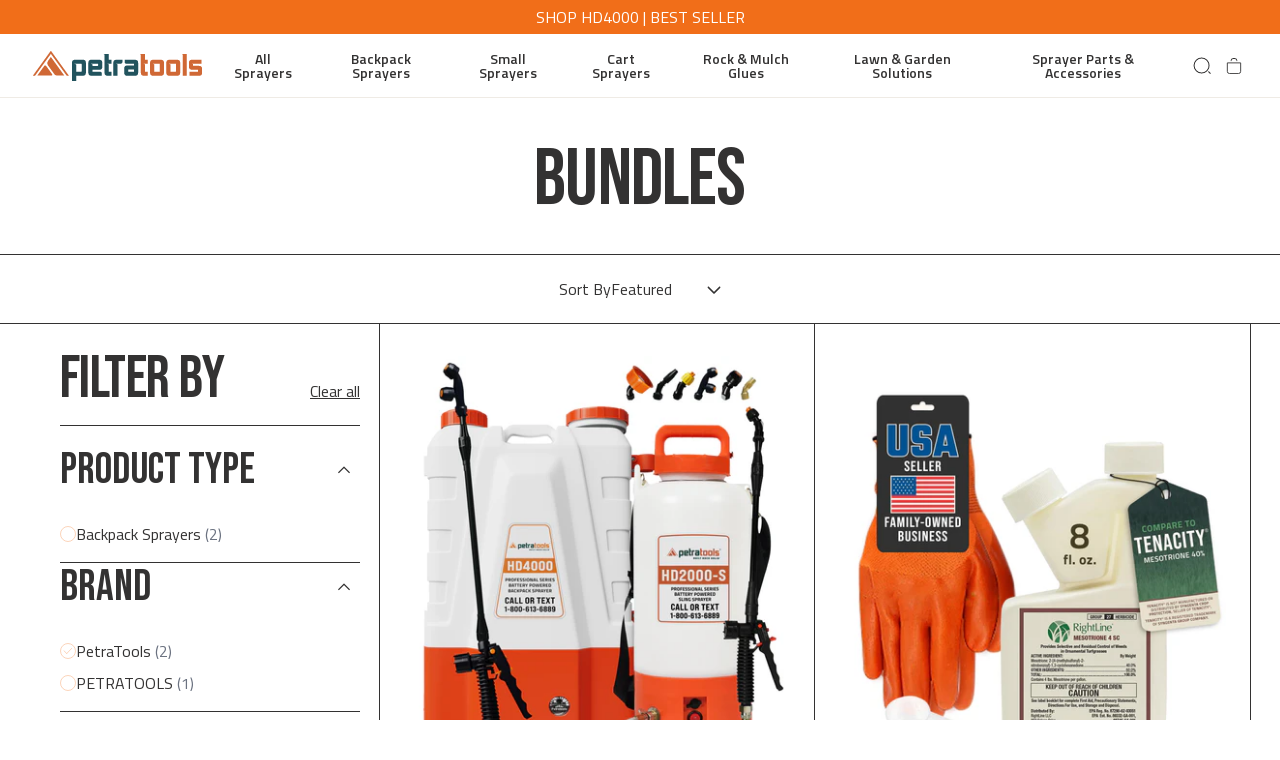

--- FILE ---
content_type: text/html; charset=utf-8
request_url: https://www.petratools.com/collections/bundles?vendor=PetraTools
body_size: 21289
content:
<!DOCTYPE html><html lang="en" class="__variable_1c28d9 __variable_c65363"><head><meta charSet="utf-8"/><link rel="preconnect" href="https://cdn.sanity.io"/><link rel="preconnect" href="https://cdn.shopify.com"/><meta name="viewport" content="width=device-width, initial-scale=1"/><link rel="preload" href="/_next/static/media/28fac4a6e903645b-s.p.woff2" as="font" crossorigin="" type="font/woff2"/><link rel="preload" href="/_next/static/media/2bb25458ea2620e9-s.p.woff2" as="font" crossorigin="" type="font/woff2"/><link rel="preload" href="/_next/static/media/86667d917ceb322f-s.p.woff2" as="font" crossorigin="" type="font/woff2"/><link rel="preload" href="/_next/static/media/f378bd2abf9e0d48-s.p.woff2" as="font" crossorigin="" type="font/woff2"/><link rel="preload" as="image" href="/logos/full-logo-dark.svg"/><link rel="preload" href="https://cdn.shopify.com/s/files/1/0015/4976/2632/files/01_HD4000_HD2000-S_bundleWhite.jpg?v=1758743688" as="image" fetchPriority="high" imageSizes="(max-width: 1500px) 20vw, 100vw"/><link rel="preload" as="image" imageSrcSet="https://cdn.shopify.com/s/files/1/0015/4976/2632/files/01_HD4000_HD2000-S_bundleWhite.jpg?v=1758743688&amp;width=200&amp;crop=center 200w, https://cdn.shopify.com/s/files/1/0015/4976/2632/files/01_HD4000_HD2000-S_bundleWhite.jpg?v=1758743688&amp;width=400&amp;crop=center 400w, https://cdn.shopify.com/s/files/1/0015/4976/2632/files/01_HD4000_HD2000-S_bundleWhite.jpg?v=1758743688&amp;width=600&amp;crop=center 600w, https://cdn.shopify.com/s/files/1/0015/4976/2632/files/01_HD4000_HD2000-S_bundleWhite.jpg?v=1758743688&amp;width=800&amp;crop=center 800w, https://cdn.shopify.com/s/files/1/0015/4976/2632/files/01_HD4000_HD2000-S_bundleWhite.jpg?v=1758743688&amp;width=1000&amp;crop=center 1000w, https://cdn.shopify.com/s/files/1/0015/4976/2632/files/01_HD4000_HD2000-S_bundleWhite.jpg?v=1758743688&amp;width=1200&amp;crop=center 1200w, https://cdn.shopify.com/s/files/1/0015/4976/2632/files/01_HD4000_HD2000-S_bundleWhite.jpg?v=1758743688&amp;width=1400&amp;crop=center 1400w, https://cdn.shopify.com/s/files/1/0015/4976/2632/files/01_HD4000_HD2000-S_bundleWhite.jpg?v=1758743688&amp;width=1600&amp;crop=center 1600w, https://cdn.shopify.com/s/files/1/0015/4976/2632/files/01_HD4000_HD2000-S_bundleWhite.jpg?v=1758743688&amp;width=1800&amp;crop=center 1800w, https://cdn.shopify.com/s/files/1/0015/4976/2632/files/01_HD4000_HD2000-S_bundleWhite.jpg?v=1758743688&amp;width=2000&amp;crop=center 2000w, https://cdn.shopify.com/s/files/1/0015/4976/2632/files/01_HD4000_HD2000-S_bundleWhite.jpg?v=1758743688&amp;width=2200&amp;crop=center 2200w, https://cdn.shopify.com/s/files/1/0015/4976/2632/files/01_HD4000_HD2000-S_bundleWhite.jpg?v=1758743688&amp;width=2400&amp;crop=center 2400w, https://cdn.shopify.com/s/files/1/0015/4976/2632/files/01_HD4000_HD2000-S_bundleWhite.jpg?v=1758743688&amp;width=2600&amp;crop=center 2600w, https://cdn.shopify.com/s/files/1/0015/4976/2632/files/01_HD4000_HD2000-S_bundleWhite.jpg?v=1758743688&amp;width=2800&amp;crop=center 2800w, https://cdn.shopify.com/s/files/1/0015/4976/2632/files/01_HD4000_HD2000-S_bundleWhite.jpg?v=1758743688&amp;width=3000&amp;crop=center 3000w" imageSizes="(max-width: 1500px) 20vw, 100vw"/><link rel="stylesheet" href="/_next/static/css/6c461366f9de28b7.css" data-precedence="next"/><link rel="preload" as="script" fetchPriority="low" href="/_next/static/chunks/webpack-b730d071a76c03cf.js"/><script src="/_next/static/chunks/ed1a59df-922d43e4dd4c23bf.js" async=""></script><script src="/_next/static/chunks/5872-532e5478b2d0f48a.js" async=""></script><script src="/_next/static/chunks/main-app-e21c9f7714103345.js" async=""></script><script src="/_next/static/chunks/app/layout-145acd9da816ef88.js" async=""></script><script src="/_next/static/chunks/3562-56c0cfd3b662963c.js" async=""></script><script src="/_next/static/chunks/app/(production)/error-5f02b6dcaabb23ec.js" async=""></script><script src="/_next/static/chunks/3395-e7231ebfc5f663ca.js" async=""></script><script src="/_next/static/chunks/app/(production)/layout-2f6ecc79526c35aa.js" async=""></script><script src="/_next/static/chunks/8217-d385fba186c74650.js" async=""></script><script src="/_next/static/chunks/2219-c67183ee5f723195.js" async=""></script><script src="/_next/static/chunks/7123-2f328a6d7ea71935.js" async=""></script><script src="/_next/static/chunks/4493-301728288ca36338.js" async=""></script><script src="/_next/static/chunks/7309-aa1a9d30faea06f0.js" async=""></script><script src="/_next/static/chunks/app/(production)/collections/%5B...path%5D/page-da85882507eb2483.js" async=""></script><link rel="preload" href="https://www.googletagmanager.com/gtm.js?id=GTM-M96BDPQT" as="script"/><link rel="preload" href="/scripts/facebookPixel.js" as="script"/><link rel="preload" href="https://www.klaviyo.com/media/js/public/klaviyo_subscribe.js" as="script"/><link rel="preload" href="https://static.klaviyo.com/onsite/js/klaviyo.js?company_id=Um5yFC" as="script"/><link rel="preload" href="https://backend.alia-cloudflare.com/public/embed.js?shop=petra-tools.myshopify.com" as="script"/><link rel="sitemap" type="application/xml" title="Sitemap" href="https://petratools.com/sitemap.xml"/><link rel="preconnect dns-prefetch" href="https://api.config-security.com/" crossorigin=""/><link rel="preconnect dns-prefetch" href="https://conf.config-security.com/" crossorigin=""/><meta name="msapplication-TileColor" content="#333232"/><meta name="theme-color" content="#333232"/><title>Bundles</title><link rel="canonical" href="https://petratools.com/bundles"/><meta name="google-site-verification" content="ZI7k0Vb2l8jk9IYBJU-oXOOi3FIZMzmr66h86P4VRpo"/><meta property="og:title" content="Bundles"/><meta property="og:url" content="https://petratools.com/bundles"/><meta property="og:image" content="https://cdn.sanity.io/images/lxi9ex2x/production/0665ea10a79c16a56e7cf9366c0640185f0aa9f1-1080x1200.jpg?rect=0,60,1080,1080&amp;w=256&amp;h=256&amp;fit=max&amp;auto=format"/><meta property="og:image:width" content="256"/><meta property="og:image:height" content="256"/><meta property="og:image" content="https://cdn.sanity.io/images/lxi9ex2x/production/0665ea10a79c16a56e7cf9366c0640185f0aa9f1-1080x1200.jpg?w=1230&amp;fit=max&amp;auto=format"/><meta property="og:image:width" content="1230"/><meta name="twitter:card" content="summary_large_image"/><meta name="twitter:title" content="Bundles"/><meta name="twitter:image" content="https://cdn.sanity.io/images/lxi9ex2x/production/0665ea10a79c16a56e7cf9366c0640185f0aa9f1-1080x1200.jpg?rect=0,60,1080,1080&amp;w=256&amp;h=256&amp;fit=max&amp;auto=format"/><meta name="twitter:image:width" content="256"/><meta name="twitter:image:height" content="256"/><meta name="twitter:image" content="https://cdn.sanity.io/images/lxi9ex2x/production/0665ea10a79c16a56e7cf9366c0640185f0aa9f1-1080x1200.jpg?w=1230&amp;fit=max&amp;auto=format"/><meta name="twitter:image:width" content="1230"/><link rel="icon" href="/favicon.ico" type="image/x-icon" sizes="128x128"/><link rel="icon" href="/icon.png?d53610ffb105a553" type="image/png" sizes="310x310"/><link rel="apple-touch-icon" href="/apple-icon.png?45441172c4a8022d" type="image/png" sizes="192x192"/><meta name="next-size-adjust"/><noscript><style>img[data-loaded="false"] { opacity: 1 !important; }</style></noscript><script src="/_next/static/chunks/polyfills-c67a75d1b6f99dc8.js" noModule=""></script></head><body><div id="petratools-root" class="" style="--header-height:98px;--announcement-height:34px"><aside class="fixed left-0 top-0 z-40 h-8.5 w-full overflow-hidden bg-accent text-white"><div class="mx-auto w-full px-2.5 transition-transform duration-500 2xl:container lg:px-4" style="transform:translateY(-0px)"><div class="flex h-8.5 items-center justify-center"><p class="text-base"><a to="/product/petratools-hd4000-battery-powered-backpack-sprayer" class="pt-link" tabindex="0" href="/product/petratools-hd4000-battery-powered-backpack-sprayer">SHOP HD4000 | BEST SELLER</a></p></div><div class="flex h-8.5 items-center justify-center"><p class="text-base">Free Shipping over $49</p></div></div></aside><header class="fixed left-0 top-announcement z-30 h-10 w-full bg-white text-primary-text"><nav class="relative flex h-16 items-center border-b border-grey-300 bg-white"><div class="mx-auto px-4 2xl:container md:px-5 lg:px-7.5 w-full"><div class="flex grid-cols-[1fr,auto,1fr] items-center gap-2 lg:grid"><div class="justify-self-start"><a href="/"><img src="/logos/full-logo-dark.svg" alt="Petratools" class="h-7.5 max-h-7.5 max-w-max" width="175" height="31"/></a></div><div class="hidden items-center justify-center gap-1 justify-self-center lg:flex"><a to="/collections/all-sprayers" class="text-nav-link transition-colors hover:text-primary-bg hover:bg-primary-text px-4 py-[9px] leading-none rounded-[100px] text-center" tabindex="0" href="/collections/all-sprayers">All Sprayers</a><a to="/collections/backpack-sprayers" class="text-nav-link transition-colors hover:text-primary-bg hover:bg-primary-text px-4 py-[9px] leading-none rounded-[100px] text-center" tabindex="0" href="/collections/backpack-sprayers">Backpack Sprayers</a><a to="/collections/small-pump-sprayers" class="text-nav-link transition-colors hover:text-primary-bg hover:bg-primary-text px-4 py-[9px] leading-none rounded-[100px] text-center" tabindex="0" href="/collections/small-pump-sprayers">Small Sprayers</a><a to="/collections/cart-sprayers" class="text-nav-link transition-colors hover:text-primary-bg hover:bg-primary-text px-4 py-[9px] leading-none rounded-[100px] text-center" tabindex="0" href="/collections/cart-sprayers">Cart Sprayers</a><a to="/collections/mulch-glues-dyes" class="text-nav-link transition-colors hover:text-primary-bg hover:bg-primary-text px-4 py-[9px] leading-none rounded-[100px] text-center" tabindex="0" href="/collections/mulch-glues-dyes">Rock &amp; Mulch Glues</a><a to="/collections/lawn-garden-solutions" class="text-nav-link transition-colors hover:text-primary-bg hover:bg-primary-text px-4 py-[9px] leading-none rounded-[100px] text-center" tabindex="0" href="/collections/lawn-garden-solutions">Lawn &amp; Garden Solutions</a><a to="/collections/sprayer-parts-accessories" class="text-nav-link transition-colors hover:text-primary-bg hover:bg-primary-text px-4 py-[9px] leading-none rounded-[100px] text-center" tabindex="0" href="/collections/sprayer-parts-accessories">Sprayer Parts &amp; Accessories</a></div><div class="ml-auto flex items-center justify-end gap-3 sm:gap-4 lg:ml-0 lg:justify-self-end"><button class="grid aspect-square place-items-center rounded-full bg-transparent text-primary-text transition-colors hover:bg-primary-text hover:text-primary-bg disabled:pointer-events-none disabled:opacity-30 w-8" aria-label="Search"><svg xmlns="http://www.w3.org/2000/svg" width="1em" height="1em" fill="none" viewBox="0 0 18 17" class="h-auto w-4.5"><path fill="currentColor" fill-rule="evenodd" d="M14.243 2.343A8 8 0 1 1 2.929 13.657 8 8 0 0 1 14.243 2.343Zm-.707.707a7 7 0 1 1-9.9 9.9 7 7 0 0 1 9.9-9.9Z" clip-rule="evenodd"></path><path fill="currentColor" d="m14.95 14.364 2.121 2.121.707-.707-2.121-2.121-.707.707Z"></path></svg></button><div class="absolute left-0 top-full h-[calc(100vh_-_var(--header-height))] w-screen bg-black bg-opacity-50 hidden"><div class="flex h-full max-h-[calc(100vh_-_var(--header-height))] flex-col border-t-[1px] border-t-primary-text bg-white px-2.5 pb-6 sm:h-auto sm:px-5 lg:px-7.5"><form class="mb-8 flex items-center border-b-[1px] border-b-primary-text pb-4 pt-7.5 sm:pt-10" action="/search"><svg xmlns="http://www.w3.org/2000/svg" width="1em" height="1em" fill="none" viewBox="0 0 18 17" class="m-3 h-7 w-7"><path fill="currentColor" fill-rule="evenodd" d="M14.243 2.343A8 8 0 1 1 2.929 13.657 8 8 0 0 1 14.243 2.343Zm-.707.707a7 7 0 1 1-9.9 9.9 7 7 0 0 1 9.9-9.9Z" clip-rule="evenodd"></path><path fill="currentColor" d="m14.95 14.364 2.121 2.121.707-.707-2.121-2.121-.707.707Z"></path></svg><input type="text" class="mx-3 w-full grow border-none !bg-transparent font-display text-title3-sm uppercase text-primary-text outline-none" placeholder="Search..." name="q" value=""/><button class="flex h-10 !w-10 items-center justify-center grid aspect-square place-items-center rounded-full bg-transparent text-primary-text transition-colors hover:bg-primary-text hover:text-primary-bg disabled:pointer-events-none disabled:opacity-30 w-8" type="reset"><svg xmlns="http://www.w3.org/2000/svg" width="1em" height="1em" fill="none" viewBox="0 0 10 10" class="h-6 w-6"><path fill="currentColor" fill-rule="evenodd" d="M5 5.707 9.192 9.9l.707-.707L5.707 5 10 .707 9.293 0 5 4.293.707 0 0 .707 4.293 5 .1 9.192l.707.708L5 5.707Z" clip-rule="evenodd"></path></svg></button></form><div class="flex-1 overflow-auto"></div></div></div><button class="relative grid aspect-square place-items-center rounded-full bg-transparent text-primary-text transition-colors hover:bg-primary-text hover:text-primary-bg disabled:pointer-events-none disabled:opacity-30 w-8" title="Cart"><svg xmlns="http://www.w3.org/2000/svg" width="1em" height="1em" fill="none" viewBox="0 0 16 18" class="h-auto w-4"><path stroke="currentColor" d="M.5 5.5h15V15a2.5 2.5 0 0 1-2.5 2.5H3A2.5 2.5 0 0 1 .5 15Z"></path><mask id="mask" fill="#fff"><path d="M8 7h8a4 4 0 0 0-8 0Z"></path></mask><path fill="currentColor" d="M8 7h8zm9 0A5 5 0 0 0 7 7h2a3 3 0 1 1 6 0zm-5-5a5 5 0 0 0-5 5h2a3 3 0 0 1 3-3Zm5 5a5 5 0 0 0-5-5v2a3 3 0 0 1 3 3z" mask="url(#mask)" transform="translate(-4 -3)"></path></svg><span class="absolute right-0.5 top-1 grid aspect-square w-3 place-items-center rounded-full bg-error text-center text-[9px] leading-tight text-primary-bg transition-opacity opacity-0"><span>0</span></span></button></div><div class="block lg:hidden"><button class="grid aspect-square place-items-center rounded-full bg-transparent text-primary-text transition-colors hover:bg-primary-text hover:text-primary-bg disabled:pointer-events-none disabled:opacity-30 w-8" title="Menu"><svg xmlns="http://www.w3.org/2000/svg" width="1em" height="1em" fill="none" viewBox="0 0 10 10" class="h-auto w-4.5 hidden"><path fill="currentColor" fill-rule="evenodd" d="M5 5.707 9.192 9.9l.707-.707L5.707 5 10 .707 9.293 0 5 4.293.707 0 0 .707 4.293 5 .1 9.192l.707.708L5 5.707Z" clip-rule="evenodd"></path></svg><svg xmlns="http://www.w3.org/2000/svg" width="1em" height="1em" fill="none" viewBox="0 0 18 12" class="h-auto w-4.5"><path stroke="currentColor" d="M0 1h18M0 6h18M0 11h18"></path></svg></button></div></div></div><div class="absolute left-0 right-0 top-full z-[-1] overflow-hidden bg-white text-primary-text transition-all duration-900 ease-nav pointer-events-none -translate-y-full"><div class="h-full w-full border-t border-grey-300"><div class="mx-auto px-4 2xl:container md:px-5 lg:px-7.5 py-8 sm:pb-5 sm:pt-10"><div class="hidden gap-28 lg:flex"><div class="shrink-0"><div class="mb-6 text-body-sm !font-semibold">All product types</div><div class="flex flex-col gap-4"></div></div><div class="shrink-0"><div class="mb-6 text-body-sm !font-semibold">Brands</div><div class="flex flex-col gap-4"></div></div></div><div class="lg:hidden"><div class="flex flex-col"><button class="flex w-max items-center text-nav-link-sm sm:text-nav-link-md mb-3 sm:mb-6">All Sprayers<svg xmlns="http://www.w3.org/2000/svg" width="1em" height="1em" fill="none" viewBox="0 0 18 16" class="ml-1.5 h-5 w-5 rotate-180"><path fill="currentColor" fill-rule="evenodd" d="M1.06 9.06 7.5 15.5l1.06-1.06-5.689-5.69H18v-1.5H2.871l5.69-5.69L7.5.5 1.06 6.94 0 8l1.06 1.06Z" clip-rule="evenodd"></path></svg></button><button class="flex w-max items-center text-nav-link-sm sm:text-nav-link-md mb-3 sm:mb-6">Backpack Sprayers<svg xmlns="http://www.w3.org/2000/svg" width="1em" height="1em" fill="none" viewBox="0 0 18 16" class="ml-1.5 h-5 w-5 rotate-180"><path fill="currentColor" fill-rule="evenodd" d="M1.06 9.06 7.5 15.5l1.06-1.06-5.689-5.69H18v-1.5H2.871l5.69-5.69L7.5.5 1.06 6.94 0 8l1.06 1.06Z" clip-rule="evenodd"></path></svg></button><button class="flex w-max items-center text-nav-link-sm sm:text-nav-link-md mb-3 sm:mb-6">Small Sprayers<svg xmlns="http://www.w3.org/2000/svg" width="1em" height="1em" fill="none" viewBox="0 0 18 16" class="ml-1.5 h-5 w-5 rotate-180"><path fill="currentColor" fill-rule="evenodd" d="M1.06 9.06 7.5 15.5l1.06-1.06-5.689-5.69H18v-1.5H2.871l5.69-5.69L7.5.5 1.06 6.94 0 8l1.06 1.06Z" clip-rule="evenodd"></path></svg></button><button class="flex w-max items-center text-nav-link-sm sm:text-nav-link-md mb-3 sm:mb-6">Cart Sprayers<svg xmlns="http://www.w3.org/2000/svg" width="1em" height="1em" fill="none" viewBox="0 0 18 16" class="ml-1.5 h-5 w-5 rotate-180"><path fill="currentColor" fill-rule="evenodd" d="M1.06 9.06 7.5 15.5l1.06-1.06-5.689-5.69H18v-1.5H2.871l5.69-5.69L7.5.5 1.06 6.94 0 8l1.06 1.06Z" clip-rule="evenodd"></path></svg></button><button class="flex w-max items-center text-nav-link-sm sm:text-nav-link-md mb-3 sm:mb-6">Rock &amp; Mulch Glues<svg xmlns="http://www.w3.org/2000/svg" width="1em" height="1em" fill="none" viewBox="0 0 18 16" class="ml-1.5 h-5 w-5 rotate-180"><path fill="currentColor" fill-rule="evenodd" d="M1.06 9.06 7.5 15.5l1.06-1.06-5.689-5.69H18v-1.5H2.871l5.69-5.69L7.5.5 1.06 6.94 0 8l1.06 1.06Z" clip-rule="evenodd"></path></svg></button><button class="flex w-max items-center text-nav-link-sm sm:text-nav-link-md mb-3 sm:mb-6">Lawn &amp; Garden Solutions<svg xmlns="http://www.w3.org/2000/svg" width="1em" height="1em" fill="none" viewBox="0 0 18 16" class="ml-1.5 h-5 w-5 rotate-180"><path fill="currentColor" fill-rule="evenodd" d="M1.06 9.06 7.5 15.5l1.06-1.06-5.689-5.69H18v-1.5H2.871l5.69-5.69L7.5.5 1.06 6.94 0 8l1.06 1.06Z" clip-rule="evenodd"></path></svg></button><button class="flex w-max items-center text-nav-link-sm sm:text-nav-link-md">Sprayer Parts &amp; Accessories<svg xmlns="http://www.w3.org/2000/svg" width="1em" height="1em" fill="none" viewBox="0 0 18 16" class="ml-1.5 h-5 w-5 rotate-180"><path fill="currentColor" fill-rule="evenodd" d="M1.06 9.06 7.5 15.5l1.06-1.06-5.689-5.69H18v-1.5H2.871l5.69-5.69L7.5.5 1.06 6.94 0 8l1.06 1.06Z" clip-rule="evenodd"></path></svg></button></div></div><a to="/collections/all" class="block mt-12 w-full" tabindex="0" href="/collections/all"><button class="text-button text-center rounded-button transition-colors disabled:!bg-grey-100 disabled:pointer-events-none py-3 text-secondary-text bg-accent hover:bg-accent-hover w-full px-13.5 sm:w-max">Shop All</button></a></div></div></div></nav></header><div class="z-0 flex flex-grow flex-col"><div class="mt-header border-b border-primary-text pb-5 pt-6 md:pb-10 md:pt-12"><div class="mx-auto px-4 2xl:container md:px-5 lg:px-7.5"><div class="text-center"><h1 class="text-title3-sm uppercase md:text-title1-sm lg:text-title1-sm">Bundles</h1></div></div></div><div class="border-b border-primary-text py-6"><div class="mx-auto px-4 2xl:container md:px-5 lg:px-7.5"><div class="flex flex-wrap items-start justify-between gap-7.5 md:items-center lg:justify-center lg:gap-10"><div class="flex flex-col gap-5 md:flex-row md:items-center md:gap-7 lg:gap-10"><div class="group relative flex items-center gap-2"><label class="flex-shrink-0">Sort By</label><select class="w-full appearance-none bg-transparent pr-8 outline-none" aria-label="Choose sorting"><option class="hidden px-4 py-2 text-caption leading-none text-primary-text transition-colors first:mt-4 last:mb-4 shrink-0 whitespace-nowrap pr-20" value="" placeholder="Sort By">Sort By</option><option class="px-4 py-2 text-caption leading-none text-primary-text transition-colors first:mt-4 last:mb-4 shrink-0 whitespace-nowrap pr-20" value="featured" placeholder="Sort By" selected="">Featured</option><option class="px-4 py-2 text-caption leading-none text-primary-text transition-colors first:mt-4 last:mb-4 shrink-0 whitespace-nowrap pr-20" value="popular" placeholder="Sort By">Best selling</option><option class="px-4 py-2 text-caption leading-none text-primary-text transition-colors first:mt-4 last:mb-4 shrink-0 whitespace-nowrap pr-20" value="newest" placeholder="Sort By">Newest</option><option class="px-4 py-2 text-caption leading-none text-primary-text transition-colors first:mt-4 last:mb-4 shrink-0 whitespace-nowrap pr-20" value="alphabetical_asc" placeholder="Sort By">A-Z</option><option class="px-4 py-2 text-caption leading-none text-primary-text transition-colors first:mt-4 last:mb-4 shrink-0 whitespace-nowrap pr-20" value="alphabetical_desc" placeholder="Sort By">Z-A</option></select><div class="pointer-events-none absolute inset-y-0 right-0 flex items-center"><svg class="h-4 w-4" fill="currentColor" viewBox="0 0 20 20"><path fill-rule="evenodd" d="M2.293 7.293a1 1 0 011.414 0L10 13.586l6.293-6.293a1 1 0 111.414 1.414l-7 7a1 1 0 01-1.414 0l-7-7a1 1 0 010-1.414z" clip-rule="evenodd"></path></svg></div></div></div><div class="lg:hidden"><button class="flex items-center gap-2.5 text-body normal-case"><svg xmlns="http://www.w3.org/2000/svg" width="1em" height="1em" fill="none" viewBox="0 0 18 18"><path stroke="currentColor" stroke-linecap="round" d="M15.222 1v3.556m0 12.444V8.111M9 1v10.667M9 17v-1.778M2.777 1v1.778m0 14.222V6.333m10.667 0a1.778 1.778 0 1 0 3.556 0 1.778 1.778 0 0 0-3.556 0Zm-6.222 7.111a1.778 1.778 0 1 0 3.555 0 1.778 1.778 0 0 0-3.555 0ZM1 4.556a1.778 1.778 0 1 0 3.556 0 1.778 1.778 0 0 0-3.556 0Z"></path></svg><span>Filter</span></button></div></div></div></div><div class="mx-auto px-4 2xl:container md:px-5 lg:px-7.5 w-full !px-0 lg:!px-7.5"><div class="flex items-start gap-1"><aside class="pb-9 pt-7.5 md:pb-10 shrink-0 lg:top-header lg:block lg:w-full lg:max-w-[350px] lg:pl-7.5 lg:pr-5 hidden"><div class="flex flex-col gap-x-20 gap-y-3 lg:flex-row lg:items-baseline lg:justify-between"><h2 class="shrink-0 text-title4">Filter By</h2><a class="shrink-0 text-left text-body text-primary-text underline hover:text-opacity-75" href="/collections/bundles">Clear all</a><button class="absolute right-[0.625rem] top-10 lg:hidden grid aspect-square place-items-center rounded-full bg-transparent text-primary-text transition-colors hover:bg-primary-text hover:text-primary-bg disabled:pointer-events-none disabled:opacity-30 w-8"><svg xmlns="http://www.w3.org/2000/svg" width="1em" height="1em" fill="none" viewBox="0 0 10 10" class="text-caption"><path fill="currentColor" fill-rule="evenodd" d="M5 5.707 9.192 9.9l.707-.707L5.707 5 10 .707 9.293 0 5 4.293.707 0 0 .707 4.293 5 .1 9.192l.707.708L5 5.707Z" clip-rule="evenodd"></path></svg></button></div><div class="mb-5 flex flex-wrap gap-2 border-b border-primary-text pb-5"></div><div data-accordion-component="Accordion" class="flex flex-col gap-5"><div data-accordion-component="AccordionItem" class="border-b border-primary-text pb-5"><div data-accordion-component="AccordionItemHeading" role="heading" class="accordion__heading" aria-level="3"><div class="group flex cursor-pointer items-start justify-between gap-6 sm:items-center" id="accordion__heading-filter.p.product_type" aria-disabled="false" aria-expanded="true" aria-controls="accordion__panel-filter.p.product_type" role="button" tabindex="0" data-accordion-component="AccordionItemButton"><h5 class="text-title5">Product type</h5><button class="shrink-0 hover:bg-opacity-25 hover:text-primary-text grid aspect-square place-items-center rounded-full bg-transparent text-primary-text transition-colors hover:bg-primary-text hover:text-primary-bg disabled:pointer-events-none disabled:opacity-30 w-8"><svg xmlns="http://www.w3.org/2000/svg" width="1em" height="1em" fill="none" viewBox="0 0 10 6" class="h-auto w-3 origin-center transition-transform rotate-180"><path fill="currentColor" fill-rule="evenodd" d="M4.293 5.293 5 6l.707-.707L10 1 9.293.293 5 4.586.707.293 0 1l4.293 4.293Z" clip-rule="evenodd"></path></svg></button></div></div><div data-accordion-component="AccordionItemPanel" class="animate-fade-in" aria-hidden="false" id="accordion__panel-filter.p.product_type"><div class="mt-4"><div class="space-y-4 pt-4"><a class="group/filter-link flex items-center gap-2" aria-disabled="false" href="?vendor=PetraTools&amp;product_type=Backpack+Sprayers"><div class="relative h-4 w-4 shrink-0 rounded-full border border-accent opacity-30 transition-opacity duration-100 group-data-[selected=true]:opacity-100"><svg xmlns="http://www.w3.org/2000/svg" width="1em" height="1em" fill="none" viewBox="0 0 9.354 6.561" class="absolute left-1/2 top-1/2 w-2/3 -translate-x-1/2 -translate-y-1/2 hidden"><g stroke="#F16E19" clip-path="url(#a)" transform="translate(-3.646 -5.293)"><path d="m4 8 3.5 3.5m-.707 0 5.853-5.854"></path></g><defs><clipPath id="a"><path fill="#fff" d="M0 0h16v16H0z"></path></clipPath></defs></svg></div><span class="leading-none">Backpack Sprayers<!-- --> <!-- --> <span class="text-gray-500">(<!-- -->2<!-- -->)</span></span></a></div></div></div></div><div data-accordion-component="AccordionItem" class="border-b border-primary-text pb-5"><div data-accordion-component="AccordionItemHeading" role="heading" class="accordion__heading" aria-level="3"><div class="group flex cursor-pointer items-start justify-between gap-6 sm:items-center" id="accordion__heading-filter.p.vendor" aria-disabled="false" aria-expanded="true" aria-controls="accordion__panel-filter.p.vendor" role="button" tabindex="0" data-accordion-component="AccordionItemButton"><h5 class="text-title5">Brand</h5><button class="shrink-0 hover:bg-opacity-25 hover:text-primary-text grid aspect-square place-items-center rounded-full bg-transparent text-primary-text transition-colors hover:bg-primary-text hover:text-primary-bg disabled:pointer-events-none disabled:opacity-30 w-8"><svg xmlns="http://www.w3.org/2000/svg" width="1em" height="1em" fill="none" viewBox="0 0 10 6" class="h-auto w-3 origin-center transition-transform rotate-180"><path fill="currentColor" fill-rule="evenodd" d="M4.293 5.293 5 6l.707-.707L10 1 9.293.293 5 4.586.707.293 0 1l4.293 4.293Z" clip-rule="evenodd"></path></svg></button></div></div><div data-accordion-component="AccordionItemPanel" class="animate-fade-in" aria-hidden="false" id="accordion__panel-filter.p.vendor"><div class="mt-4"><div class="space-y-4 pt-4"><a class="group/filter-link flex items-center gap-2" aria-disabled="false" href="?"><div class="relative h-4 w-4 shrink-0 rounded-full border border-accent opacity-30 transition-opacity duration-100 group-data-[selected=true]:opacity-100"><svg xmlns="http://www.w3.org/2000/svg" width="1em" height="1em" fill="none" viewBox="0 0 9.354 6.561" class="absolute left-1/2 top-1/2 w-2/3 -translate-x-1/2 -translate-y-1/2"><g stroke="#F16E19" clip-path="url(#a)" transform="translate(-3.646 -5.293)"><path d="m4 8 3.5 3.5m-.707 0 5.853-5.854"></path></g><defs><clipPath id="a"><path fill="#fff" d="M0 0h16v16H0z"></path></clipPath></defs></svg></div><span class="leading-none">PetraTools<!-- --> <!-- --> <span class="text-gray-500">(<!-- -->2<!-- -->)</span></span></a><a class="group/filter-link flex items-center gap-2" aria-disabled="false" href="?vendor=PetraTools&amp;vendor=PETRATOOLS"><div class="relative h-4 w-4 shrink-0 rounded-full border border-accent opacity-30 transition-opacity duration-100 group-data-[selected=true]:opacity-100"><svg xmlns="http://www.w3.org/2000/svg" width="1em" height="1em" fill="none" viewBox="0 0 9.354 6.561" class="absolute left-1/2 top-1/2 w-2/3 -translate-x-1/2 -translate-y-1/2 hidden"><g stroke="#F16E19" clip-path="url(#a)" transform="translate(-3.646 -5.293)"><path d="m4 8 3.5 3.5m-.707 0 5.853-5.854"></path></g><defs><clipPath id="a"><path fill="#fff" d="M0 0h16v16H0z"></path></clipPath></defs></svg></div><span class="leading-none">PETRATOOLS<!-- --> <!-- --> <span class="text-gray-500">(<!-- -->1<!-- -->)</span></span></a></div></div></div></div></div></aside><div class="w-full flex-1 pb-7"><div class="relative grid grid-cols-[repeat(auto-fill,minmax(325px,1fr))]"><div class="outline outline-1 outline-primary-text"><div class="block h-full bg-white text-left"><div class="relative grid h-full  border-b border-primary-text p-6 px-2.5 md:px-6"><a tabindex="0" class="group cursor-pointer self-end touchscreen:self-start" href="/product/petratools-ultimate-sprayer-bundle-hd4000-4-gallon-backpack-sprayer-hd2000-s-2-gallon-sling-sprayer"><div class="relative mx-auto grid w-full touchscreen:mb-8"><div class="relative mb-8 object-contain pt-2"><img alt="PetraTools HD4000 + HD2000-S BATTERY SPRAYER PRO Bundle" decoding="async" height="NaN" loading="eager" sizes="(max-width: 1500px) 20vw, 100vw" src="https://cdn.shopify.com/s/files/1/0015/4976/2632/files/01_HD4000_HD2000-S_bundleWhite.jpg?v=1758743688&amp;width=100&amp;crop=center" srcSet="https://cdn.shopify.com/s/files/1/0015/4976/2632/files/01_HD4000_HD2000-S_bundleWhite.jpg?v=1758743688&amp;width=200&amp;crop=center 200w, https://cdn.shopify.com/s/files/1/0015/4976/2632/files/01_HD4000_HD2000-S_bundleWhite.jpg?v=1758743688&amp;width=400&amp;crop=center 400w, https://cdn.shopify.com/s/files/1/0015/4976/2632/files/01_HD4000_HD2000-S_bundleWhite.jpg?v=1758743688&amp;width=600&amp;crop=center 600w, https://cdn.shopify.com/s/files/1/0015/4976/2632/files/01_HD4000_HD2000-S_bundleWhite.jpg?v=1758743688&amp;width=800&amp;crop=center 800w, https://cdn.shopify.com/s/files/1/0015/4976/2632/files/01_HD4000_HD2000-S_bundleWhite.jpg?v=1758743688&amp;width=1000&amp;crop=center 1000w, https://cdn.shopify.com/s/files/1/0015/4976/2632/files/01_HD4000_HD2000-S_bundleWhite.jpg?v=1758743688&amp;width=1200&amp;crop=center 1200w, https://cdn.shopify.com/s/files/1/0015/4976/2632/files/01_HD4000_HD2000-S_bundleWhite.jpg?v=1758743688&amp;width=1400&amp;crop=center 1400w, https://cdn.shopify.com/s/files/1/0015/4976/2632/files/01_HD4000_HD2000-S_bundleWhite.jpg?v=1758743688&amp;width=1600&amp;crop=center 1600w, https://cdn.shopify.com/s/files/1/0015/4976/2632/files/01_HD4000_HD2000-S_bundleWhite.jpg?v=1758743688&amp;width=1800&amp;crop=center 1800w, https://cdn.shopify.com/s/files/1/0015/4976/2632/files/01_HD4000_HD2000-S_bundleWhite.jpg?v=1758743688&amp;width=2000&amp;crop=center 2000w, https://cdn.shopify.com/s/files/1/0015/4976/2632/files/01_HD4000_HD2000-S_bundleWhite.jpg?v=1758743688&amp;width=2200&amp;crop=center 2200w, https://cdn.shopify.com/s/files/1/0015/4976/2632/files/01_HD4000_HD2000-S_bundleWhite.jpg?v=1758743688&amp;width=2400&amp;crop=center 2400w, https://cdn.shopify.com/s/files/1/0015/4976/2632/files/01_HD4000_HD2000-S_bundleWhite.jpg?v=1758743688&amp;width=2600&amp;crop=center 2600w, https://cdn.shopify.com/s/files/1/0015/4976/2632/files/01_HD4000_HD2000-S_bundleWhite.jpg?v=1758743688&amp;width=2800&amp;crop=center 2800w, https://cdn.shopify.com/s/files/1/0015/4976/2632/files/01_HD4000_HD2000-S_bundleWhite.jpg?v=1758743688&amp;width=3000&amp;crop=center 3000w" width="100" class="mx-auto w-full object-contain" style="width:100%;aspect-ratio:1"/></div></div><div class="flex items-center mb-3 gap-1 md:mb-4"><img loading="lazy" src="/icons/star.svg" width="20" height="20" alt="Star Thin" class="h-auto w-4"/><img loading="lazy" src="/icons/star.svg" width="20" height="20" alt="Star Thin" class="h-auto w-4"/><img loading="lazy" src="/icons/star.svg" width="20" height="20" alt="Star Thin" class="h-auto w-4"/><img loading="lazy" src="/icons/star.svg" width="20" height="20" alt="Star Thin" class="h-auto w-4"/><img loading="lazy" src="/icons/star.svg" width="20" height="20" alt="Star Thin" class="h-auto w-4"/></div><div class="flex flex-col items-start justify-between gap-3"><div class=" font-semibold group-hover:underline">PetraTools HD4000 + HD2000-S BATTERY SPRAYER PRO Bundle</div><div class="flex items-end gap-3 whitespace-nowrap font-semibold"><p class="text-grey-200 line-through">$579.99</p><p class="text-error">$449.99</p></div></div></a><div class="flex items-end"><button class="text-button text-center rounded-button transition-colors disabled:!bg-grey-100 disabled:pointer-events-none py-3 text-secondary-text bg-accent hover:bg-accent-hover mt-4 md:mt-6 rounded-full border border-primary-text/25 bg-white px-5 py-2  !text-accent hover:border-primary-text/70 hover:bg-transparent group block h-10 !py-0">Add to Cart</button></div></div></div></div><div class="outline outline-1 outline-primary-text"><div class="block h-full bg-white text-left"><div class="relative grid h-full  border-b border-primary-text p-6 px-2.5 md:px-6"><a tabindex="0" class="group cursor-pointer self-end touchscreen:self-start" href="/product/petramax-mesotrione-40-compare-to-tenacity-8oz-pre-emergent-weed-control-for-lawns-post-emergent-weed-control-weed-preventer-herbicide-weed-killer-for-lush-healthy-turf-w-gloves-scoop"><div class="relative mx-auto grid w-full touchscreen:mb-8"><div class="relative mb-8 object-contain pt-2"><img alt="PetraMax Mesotrione 8oz Weed control" decoding="async" height="NaN" loading="lazy" sizes="(max-width: 1500px) 20vw, 100vw" src="https://cdn.shopify.com/s/files/1/0015/4976/2632/files/medium_b6fc797e-5763-442c-a758-44a2c16e1420.jpg?v=1761763397&amp;width=100&amp;crop=center" srcSet="https://cdn.shopify.com/s/files/1/0015/4976/2632/files/medium_b6fc797e-5763-442c-a758-44a2c16e1420.jpg?v=1761763397&amp;width=200&amp;crop=center 200w, https://cdn.shopify.com/s/files/1/0015/4976/2632/files/medium_b6fc797e-5763-442c-a758-44a2c16e1420.jpg?v=1761763397&amp;width=400&amp;crop=center 400w, https://cdn.shopify.com/s/files/1/0015/4976/2632/files/medium_b6fc797e-5763-442c-a758-44a2c16e1420.jpg?v=1761763397&amp;width=600&amp;crop=center 600w, https://cdn.shopify.com/s/files/1/0015/4976/2632/files/medium_b6fc797e-5763-442c-a758-44a2c16e1420.jpg?v=1761763397&amp;width=800&amp;crop=center 800w, https://cdn.shopify.com/s/files/1/0015/4976/2632/files/medium_b6fc797e-5763-442c-a758-44a2c16e1420.jpg?v=1761763397&amp;width=1000&amp;crop=center 1000w, https://cdn.shopify.com/s/files/1/0015/4976/2632/files/medium_b6fc797e-5763-442c-a758-44a2c16e1420.jpg?v=1761763397&amp;width=1200&amp;crop=center 1200w, https://cdn.shopify.com/s/files/1/0015/4976/2632/files/medium_b6fc797e-5763-442c-a758-44a2c16e1420.jpg?v=1761763397&amp;width=1400&amp;crop=center 1400w, https://cdn.shopify.com/s/files/1/0015/4976/2632/files/medium_b6fc797e-5763-442c-a758-44a2c16e1420.jpg?v=1761763397&amp;width=1600&amp;crop=center 1600w, https://cdn.shopify.com/s/files/1/0015/4976/2632/files/medium_b6fc797e-5763-442c-a758-44a2c16e1420.jpg?v=1761763397&amp;width=1800&amp;crop=center 1800w, https://cdn.shopify.com/s/files/1/0015/4976/2632/files/medium_b6fc797e-5763-442c-a758-44a2c16e1420.jpg?v=1761763397&amp;width=2000&amp;crop=center 2000w, https://cdn.shopify.com/s/files/1/0015/4976/2632/files/medium_b6fc797e-5763-442c-a758-44a2c16e1420.jpg?v=1761763397&amp;width=2200&amp;crop=center 2200w, https://cdn.shopify.com/s/files/1/0015/4976/2632/files/medium_b6fc797e-5763-442c-a758-44a2c16e1420.jpg?v=1761763397&amp;width=2400&amp;crop=center 2400w, https://cdn.shopify.com/s/files/1/0015/4976/2632/files/medium_b6fc797e-5763-442c-a758-44a2c16e1420.jpg?v=1761763397&amp;width=2600&amp;crop=center 2600w, https://cdn.shopify.com/s/files/1/0015/4976/2632/files/medium_b6fc797e-5763-442c-a758-44a2c16e1420.jpg?v=1761763397&amp;width=2800&amp;crop=center 2800w, https://cdn.shopify.com/s/files/1/0015/4976/2632/files/medium_b6fc797e-5763-442c-a758-44a2c16e1420.jpg?v=1761763397&amp;width=3000&amp;crop=center 3000w" width="100" class="mx-auto w-full object-contain" style="width:100%;aspect-ratio:1"/></div></div><div class="flex flex-col items-start justify-between gap-3"><div class=" font-semibold group-hover:underline">PetraMax Mesotrione 8oz Weed control</div><div class="flex items-end gap-3 whitespace-nowrap font-semibold"><p class="text-grey-200 line-through">$74.99</p><p class="uppercase"></p></div></div></a><div class="flex items-end"><button class="text-button text-center rounded-button transition-colors disabled:!bg-grey-100 disabled:pointer-events-none py-3 text-secondary-text bg-accent hover:bg-accent-hover mt-4 md:mt-6 rounded-full border border-primary-text/25 bg-white px-5 py-2  !text-accent hover:border-primary-text/70 hover:bg-transparent group block h-10 !py-0" disabled="">Out of stock</button></div></div></div></div><div></div></div></div></div></div></div><footer id="footer" class="bg-primary-text pt-12 text-primary-bg md:pt-16"><div class="mx-auto px-4 2xl:container md:px-5 lg:px-7.5 pb-12 md:pb-0"><div class="grid grid-cols-1 items-start justify-start md:grid-cols-2"><div class="mb-8 flex flex-col items-center justify-center border-b border-grey-200 md:mb-0 md:items-start md:border-b-0"><a class="w-full border-b border-grey-200 pb-5 md:border-b-0 md:pb-0" href="/"><img alt="Petratools" loading="lazy" width="335" height="80" decoding="async" data-nimg="1" class="mx-auto h-auto w-36 md:mx-0 md:w-[188px]" style="color:transparent" srcSet="/_next/image?url=%2Flogos%2Ffooter-logo.png&amp;w=384&amp;q=75 1x, /_next/image?url=%2Flogos%2Ffooter-logo.png&amp;w=750&amp;q=75 2x" src="/_next/image?url=%2Flogos%2Ffooter-logo.png&amp;w=750&amp;q=75"/></a><form class="flex w-full flex-col justify-center  py-8 md:w-auto md:py-10 md:pr-22.5" action="https://manage.kmail-lists.com/subscriptions/subscribe?a=Um5yFC&amp;g=SnqwH6" method="POST" target="_blank"><input type="hidden" name="g" value="SnqwH6"/><div class="w-full md:mt-20 md:max-w-md"><div class="w-full transition-opacity md:max-w-xl"><label class="mb-4  mb-5 block pl-3 text-body leading-none text-white md:pl-6">Stay tuned for new product updates</label><div class="flex items-center focus-within:border-white"><div class="flex h-10 flex-1 items-center rounded-l-full border-y border-l border-grey-200 bg-transparent px-3"><input placeholder="Email Address" class="w-full bg-transparent px-2 text-body-sm text-white outline-none placeholder:text-grey-200 placeholder:text-inherit md:w-[306px]" name="email"/></div><button class="text-button text-center rounded-button transition-colors disabled:!bg-grey-100 disabled:pointer-events-none py-3 text-secondary-text bg-accent hover:bg-accent-hover !rounded-l-none rounded-r-full !px-3  !py-2" type="submit">Subscribe</button></div></div></div></form></div><div class="grid grid-cols-2 gap-y-6 md:grid-cols-3 md:gap-y-10"><div class="flex flex-col gap-3"><p class="text-body-sm text-grey-100">About</p><a to="/about-us" class="w-max text-body-sm" tabindex="0" href="/about-us">About Us</a><a to="/support" class="w-max text-body-sm" tabindex="0" href="/support">Support</a><a to="/magazine" class="w-max text-body-sm" tabindex="0" href="/magazine">Magazine</a><a to="/blog" class="w-max text-body-sm" tabindex="0" href="/blog">Blog</a></div><div class="flex flex-col gap-3"><p class="text-body-sm text-grey-100">Social</p><a href="https://www.facebook.com/realpetratools/" target="_blank" rel="noreferrer" class="w-max text-body-sm">Facebook</a><a href="https://www.instagram.com/petratools" target="_blank" rel="noreferrer" class="w-max text-body-sm">Instagram</a><a href="https://www.pinterest.com/petratools/" target="_blank" rel="noreferrer" class="w-max text-body-sm">Pinterest</a><a href="https://www.tiktok.com/@petratools.com" target="_blank" rel="noreferrer" class="w-max text-body-sm">TikTok</a><a href="https://www.youtube.com/c/PETRATOOLS" target="_blank" rel="noreferrer" class="w-max text-body-sm">YouTube</a></div><div class="flex flex-col gap-3"><p class="text-body-sm text-grey-100">Contact</p><a href="tel:1 (800) 613-6889" class="w-max text-body-sm">1 (800) 613-6889</a><a href="mail:support@petratools.com" class="w-max text-body-sm">support@petratools.com</a></div></div></div></div><div class="border-t border-grey-200 "><div class="mx-auto px-4 2xl:container md:px-5 lg:px-7.5 grid grid-cols-1 gap-3 gap-x-2 py-4 text-gray-100 md:grid-cols-3 md:py-3"><div class="flex flex-col gap-2"><p class="text-body-xs">© 2026 All rights reserved.</p></div><div class="flex items-center md:justify-center [&amp;&gt;p]:text-body-xs"><p>Built with ♥ from Carlisle, Pennsylvania</p></div><div class="flex items-center gap-4 md:justify-end md:gap-6"><a to="/privacy-policy" class="inline-block text-body-xs" tabindex="0" href="/privacy-policy">Privacy Policy</a><a to="/terms-and-conditions" class="inline-block text-body-xs" tabindex="0" href="/terms-and-conditions">Terms &amp; Conditions</a></div></div></div></footer></div><!--$--><div></div><script>window.TriplePixelData={TripleName:"petra-tools.myshopify.com",ver:"2.17",plat:"SHOPIFY",isHeadless:true},function(W,H,A,L,E,_,B,N){function O(U,T,P,H,R){void 0===R&&(R=!1),H=new XMLHttpRequest,P?(H.open("POST",U,!0),H.setRequestHeader("Content-Type","text/plain")):H.open("GET",U,!0),H.send(JSON.stringify(P||{})),H.onreadystatechange=function(){4===H.readyState&&200===H.status?(R=H.responseText,U.includes("/first")?eval(R):P||(N[B]=R)):(299<H.status||H.status<200)&&T&&!R&&(R=!0,O(U,T-1,P))}}if(N=window,!N[H+"sn"]){N[H+"sn"]=1,L=function(){return Date.now().toString(36)+"_"+Math.random().toString(36)};try{A.setItem(H,1+(0|A.getItem(H)||0)),(E=JSON.parse(A.getItem(H+"U")||"[]")).push({u:location.href,r:document.referrer,t:Date.now(),id:L()}),A.setItem(H+"U",JSON.stringify(E))}catch(e){}var i,m,p;A.getItem('"!nC`')||(_=A,A=N,A[H]||(E=A[H]=function(t,e,a){return void 0===a&&(a=[]),"State"==t?E.s:(W=L(),(E._q=E._q||[]).push([W,t,e].concat(a)),W)},E.s="Installed",E._q=[],E.ch=W,B="configSecurityConfModel",N[B]=1,O("https://conf.config-security.com/model",5),i=L(),m=A[atob("c2NyZWVu")],_.setItem("di_pmt_wt",i),p={id:i,action:"profile",avatar:_.getItem("auth-security_rand_salt_"),time:m[atob("d2lkdGg=")]+":"+m[atob("aGVpZ2h0")],host:A.TriplePixelData.TripleName,plat:A.TriplePixelData.plat,url:window.location.href.slice(0,500),ref:document.referrer,ver:A.TriplePixelData.ver},O("https://api.config-security.com/event",5,p),O("https://api.config-security.com/first?host=petra-tools.myshopify.com&plat=SHOPIFY",5)))}}("","TriplePixel",localStorage);</script><!--/$--><script src="/_next/static/chunks/webpack-b730d071a76c03cf.js" async=""></script><script>(self.__next_f=self.__next_f||[]).push([0]);self.__next_f.push([2,null])</script><script>self.__next_f.push([1,"1:HL[\"/_next/static/media/28fac4a6e903645b-s.p.woff2\",\"font\",{\"crossOrigin\":\"\",\"type\":\"font/woff2\"}]\n2:HL[\"/_next/static/media/2bb25458ea2620e9-s.p.woff2\",\"font\",{\"crossOrigin\":\"\",\"type\":\"font/woff2\"}]\n3:HL[\"/_next/static/media/86667d917ceb322f-s.p.woff2\",\"font\",{\"crossOrigin\":\"\",\"type\":\"font/woff2\"}]\n4:HL[\"/_next/static/media/f378bd2abf9e0d48-s.p.woff2\",\"font\",{\"crossOrigin\":\"\",\"type\":\"font/woff2\"}]\n5:HL[\"/_next/static/css/6c461366f9de28b7.css\",\"style\"]\n0:\"$L6\"\n"])</script><script>self.__next_f.push([1,"7:I[35506,[],\"\"]\na:I[68535,[],\"\"]\nc:I[14891,[],\"\"]\ne:I[6770,[\"3185\",\"static/chunks/app/layout-145acd9da816ef88.js\"],\"\"]\n10:I[59802,[],\"\"]\nb:[\"path\",\"bundles\",\"c\"]\n11:[]\n"])</script><script>self.__next_f.push([1,"6:[[[\"$\",\"link\",\"0\",{\"rel\":\"stylesheet\",\"href\":\"/_next/static/css/6c461366f9de28b7.css\",\"precedence\":\"next\",\"crossOrigin\":\"$undefined\"}]],[\"$\",\"$L7\",null,{\"buildId\":\"PvPPLTEFxnU7Y6q29vqlE\",\"assetPrefix\":\"\",\"initialCanonicalUrl\":\"/collections/bundles?vendor=PetraTools\",\"initialTree\":[\"\",{\"children\":[\"(production)\",{\"children\":[\"collections\",{\"children\":[[\"path\",\"bundles\",\"c\"],{\"children\":[\"__PAGE__?{\\\"vendor\\\":\\\"PetraTools\\\",\\\"path\\\":[\\\"bundles\\\"]}\",{}]}]}]}]},\"$undefined\",\"$undefined\",true],\"initialSeedData\":[\"\",{\"children\":[\"(production)\",{\"children\":[\"collections\",{\"children\":[[\"path\",\"bundles\",\"c\"],{\"children\":[\"__PAGE__\",{},[\"$L8\",\"$L9\",null]]},[\"$\",\"$La\",null,{\"parallelRouterKey\":\"children\",\"segmentPath\":[\"children\",\"(production)\",\"children\",\"collections\",\"children\",\"$b\",\"children\"],\"loading\":\"$undefined\",\"loadingStyles\":\"$undefined\",\"loadingScripts\":\"$undefined\",\"hasLoading\":false,\"error\":\"$undefined\",\"errorStyles\":\"$undefined\",\"errorScripts\":\"$undefined\",\"template\":[\"$\",\"$Lc\",null,{}],\"templateStyles\":\"$undefined\",\"templateScripts\":\"$undefined\",\"notFound\":\"$undefined\",\"notFoundStyles\":\"$undefined\",\"styles\":null}]]},[\"$\",\"$La\",null,{\"parallelRouterKey\":\"children\",\"segmentPath\":[\"children\",\"(production)\",\"children\",\"collections\",\"children\"],\"loading\":\"$undefined\",\"loadingStyles\":\"$undefined\",\"loadingScripts\":\"$undefined\",\"hasLoading\":false,\"error\":\"$undefined\",\"errorStyles\":\"$undefined\",\"errorScripts\":\"$undefined\",\"template\":[\"$\",\"$Lc\",null,{}],\"templateStyles\":\"$undefined\",\"templateScripts\":\"$undefined\",\"notFound\":\"$undefined\",\"notFoundStyles\":\"$undefined\",\"styles\":null}]]},[null,\"$Ld\",null]]},[null,[\"$\",\"html\",null,{\"lang\":\"en\",\"className\":\"__variable_1c28d9 __variable_c65363\",\"children\":[[\"$\",\"head\",null,{\"children\":[[\"$\",\"link\",null,{\"rel\":\"sitemap\",\"type\":\"application/xml\",\"title\":\"Sitemap\",\"href\":\"https://petratools.com/sitemap.xml\"}],[\"$\",\"link\",null,{\"rel\":\"preconnect\",\"href\":\"https://cdn.sanity.io\"}],[\"$\",\"link\",null,{\"rel\":\"preconnect\",\"href\":\"https://cdn.shopify.com\"}],[\"$\",\"link\",null,{\"rel\":\"preconnect dns-prefetch\",\"href\":\"https://api.config-security.com/\",\"crossOrigin\":\"\"}],[\"$\",\"link\",null,{\"rel\":\"preconnect dns-prefetch\",\"href\":\"https://conf.config-security.com/\",\"crossOrigin\":\"\"}],[\"$\",\"noscript\",null,{\"dangerouslySetInnerHTML\":{\"__html\":\"\u003cstyle\u003eimg[data-loaded=\\\"false\\\"] { opacity: 1 !important; }\u003c/style\u003e\"}}],[\"$\",\"meta\",null,{\"name\":\"msapplication-TileColor\",\"content\":\"#333232\"}],[\"$\",\"meta\",null,{\"name\":\"theme-color\",\"content\":\"#333232\"}]]}],[\"$\",\"body\",null,{\"children\":[\"$\",\"$Le\",null,{\"children\":[\"$\",\"$La\",null,{\"parallelRouterKey\":\"children\",\"segmentPath\":[\"children\"],\"loading\":\"$undefined\",\"loadingStyles\":\"$undefined\",\"loadingScripts\":\"$undefined\",\"hasLoading\":false,\"error\":\"$undefined\",\"errorStyles\":\"$undefined\",\"errorScripts\":\"$undefined\",\"template\":[\"$\",\"$Lc\",null,{}],\"templateStyles\":\"$undefined\",\"templateScripts\":\"$undefined\",\"notFound\":[[\"$\",\"title\",null,{\"children\":\"404: This page could not be found.\"}],[\"$\",\"div\",null,{\"style\":{\"fontFamily\":\"system-ui,\\\"Segoe UI\\\",Roboto,Helvetica,Arial,sans-serif,\\\"Apple Color Emoji\\\",\\\"Segoe UI Emoji\\\"\",\"height\":\"100vh\",\"textAlign\":\"center\",\"display\":\"flex\",\"flexDirection\":\"column\",\"alignItems\":\"center\",\"justifyContent\":\"center\"},\"children\":[\"$\",\"div\",null,{\"children\":[[\"$\",\"style\",null,{\"dangerouslySetInnerHTML\":{\"__html\":\"body{color:#000;background:#fff;margin:0}.next-error-h1{border-right:1px solid rgba(0,0,0,.3)}@media (prefers-color-scheme:dark){body{color:#fff;background:#000}.next-error-h1{border-right:1px solid rgba(255,255,255,.3)}}\"}}],[\"$\",\"h1\",null,{\"className\":\"next-error-h1\",\"style\":{\"display\":\"inline-block\",\"margin\":\"0 20px 0 0\",\"padding\":\"0 23px 0 0\",\"fontSize\":24,\"fontWeight\":500,\"verticalAlign\":\"top\",\"lineHeight\":\"49px\"},\"children\":\"404\"}],[\"$\",\"div\",null,{\"style\":{\"display\":\"inline-block\"},\"children\":[\"$\",\"h2\",null,{\"style\":{\"fontSize\":14,\"fontWeight\":400,\"lineHeight\":\"49px\",\"margin\":0},\"children\":\"This page could not be found.\"}]}]]}]}]],\"notFoundStyles\":[],\"styles\":null}]}]}]]}],null]],\"initialHead\":[false,\"$Lf\"],\"globalErrorCo"])</script><script>self.__next_f.push([1,"mponent\":\"$10\",\"missingSlots\":\"$W11\"}]]\n"])</script><script>self.__next_f.push([1,"12:I[35263,[\"3562\",\"static/chunks/3562-56c0cfd3b662963c.js\",\"4694\",\"static/chunks/app/(production)/error-5f02b6dcaabb23ec.js\"],\"\"]\n14:\"$Sreact.suspense\"\nd:[[\"$\",\"$La\",null,{\"parallelRouterKey\":\"children\",\"segmentPath\":[\"children\",\"(production)\",\"children\"],\"loading\":\"$undefined\",\"loadingStyles\":\"$undefined\",\"loadingScripts\":\"$undefined\",\"hasLoading\":false,\"error\":\"$12\",\"errorStyles\":[],\"errorScripts\":[],\"template\":[\"$\",\"$Lc\",null,{}],\"templateStyles\":\"$undefined\",\"templateScripts\":\"$undefined\",\"notFound\":\"$L13\",\"notFoundStyles\":[],\"styles\":null}],[\"$\",\"$14\",null,{\"children\":\"$L15\"}]]\n"])</script><script>self.__next_f.push([1,"16:I[55832,[\"3395\",\"static/chunks/3395-e7231ebfc5f663ca.js\",\"9022\",\"static/chunks/app/(production)/layout-2f6ecc79526c35aa.js\"],\"GTMAnalytics\"]\n17:I[24791,[\"3395\",\"static/chunks/3395-e7231ebfc5f663ca.js\",\"9022\",\"static/chunks/app/(production)/layout-2f6ecc79526c35aa.js\"],\"\"]\n18:I[94913,[\"3395\",\"static/chunks/3395-e7231ebfc5f663ca.js\",\"9022\",\"static/chunks/app/(production)/layout-2f6ecc79526c35aa.js\"],\"\"]\n19:I[37998,[\"3395\",\"static/chunks/3395-e7231ebfc5f663ca.js\",\"9022\",\"static/chunks/app/(production)/layout-2f6ecc79526c35aa.js\"],\"\"]\n1a:I[86635,[\"3395\",\"static/chunks/3395-e7231ebfc5f663ca.js\",\"9022\",\"static/chunks/app/(production)/layout-2f6ecc79526c35aa.js\"],\"\"]\n1c:I[32620,[\"3395\",\"static/chunks/3395-e7231ebfc5f663ca.js\",\"9022\",\"static/chunks/app/(production)/layout-2f6ecc79526c35aa.js\"],\"\"]\n1d:I[43615,[\"3395\",\"static/chunks/3395-e7231ebfc5f663ca.js\",\"9022\",\"static/chunks/app/(production)/layout-2f6ecc79526c35aa.js\"],\"\"]\n1e:I[78111,[\"3395\",\"static/chunks/3395-e7231ebfc5f663ca.js\",\"9022\",\"static/chunks/app/(production)/layout-2f6ecc79526c35aa.js\"],\"\"]\n1b:T618,window.TriplePixelData={TripleName:\"petra-tools.myshopify.com\",ver:\"2.17\",plat:\"SHOPIFY\",isHeadless:true},function(W,H,A,L,E,_,B,N){function O(U,T,P,H,R){void 0===R\u0026\u0026(R=!1),H=new XMLHttpRequest,P?(H.open(\"POST\",U,!0),H.setRequestHeader(\"Content-Type\",\"text/plain\")):H.open(\"GET\",U,!0),H.send(JSON.stringify(P||{})),H.onreadystatechange=function(){4===H.readyState\u0026\u0026200===H.status?(R=H.responseText,U.includes(\"/first\")?eval(R):P||(N[B]=R)):(299\u003cH.status||H.status\u003c200)\u0026\u0026T\u0026\u0026!R\u0026\u0026(R=!0,O(U,T-1,P))}}if(N=window,!N[H+\"sn\"]){N[H+\"sn\"]=1,L=function(){return Date.now().toString(36)+\"_\"+Math.random().toString(36)};try{A.setItem(H,1+(0|A.getItem(H)||0)),(E=JSON.parse(A.getItem(H+\"U\")||\"[]\")).push({u:location.href,r:document.referrer,t:Date.now(),id:L()}),A.setItem(H+\"U\",JSON.stringify(E))}catch(e){}var i,m,p;A.getItem('\"!nC`')||(_=A,A=N,A[H]||(E=A[H]=function(t,e,a){return void 0===a\u0026\u0026(a=[]),\"State\"==t?E.s:(W=L(),(E._q=E._q||[]).push([W,t,e].concat(a)),W)},E.s=\"Installed\","])</script><script>self.__next_f.push([1,"E._q=[],E.ch=W,B=\"configSecurityConfModel\",N[B]=1,O(\"https://conf.config-security.com/model\",5),i=L(),m=A[atob(\"c2NyZWVu\")],_.setItem(\"di_pmt_wt\",i),p={id:i,action:\"profile\",avatar:_.getItem(\"auth-security_rand_salt_\"),time:m[atob(\"d2lkdGg=\")]+\":\"+m[atob(\"aGVpZ2h0\")],host:A.TriplePixelData.TripleName,plat:A.TriplePixelData.plat,url:window.location.href.slice(0,500),ref:document.referrer,ver:A.TriplePixelData.ver},O(\"https://api.config-security.com/event\",5,p),O(\"https://api.config-security.com/first?host=petra-tools.myshopify.com\u0026plat=SHOPIFY\",5)))}}(\"\",\"TriplePixel\",localStorage);15:[[\"$\",\"$L16\",null,{}],[\"$\",\"$L17\",null,{}],[\"$\",\"$L18\",null,{\"pageAnalytics\":{\"shopifySalesChannel\":\"hydrogen\",\"shopId\":\"gid://shopify/Shop/1549762632\",\"domain\":\"petratools.com\",\"currency\":\"USD\",\"acceptedLanguage\":\"EN\",\"hasUserConsent\":true}}],[\"$\",\"$L19\",null,{}],[\"$\",\"$L1a\",null,{}],[\"$\",\"script\",null,{\"dangerouslySetInnerHTML\":{\"__html\":\"$1b\"}}],[\"$\",\"$L1c\",null,{}],[\"$\",\"$L1d\",null,{\"id\":\"bing\",\"strategy\":\"afterInteractive\",\"dangerouslySetInnerHTML\":{\"__html\":\"\\n(function(w,d,t,r,u){var f,n,i;w[u]=w[u]||[],f=function(){var o={ti:\\\"17532814\\\", enableAutoSpaTracking: true};o.q=w[u],w[u]=new UET(o),w[u].push(\\\"pageLoad\\\")},n=d.createElement(t),n.src=r,n.async=1,n.onload=n.onreadystatechange=function(){var s=this.readyState;s\u0026\u0026s!==\\\"loaded\\\"\u0026\u0026s!==\\\"complete\\\"||(f(),n.onload=n.onreadystatechange=null)},i=d.getElementsByTagName(t)[0],i.parentNode.insertBefore(n,i)})(window,document,\\\"script\\\",\\\"//bat.bing.com/bat.js\\\",\\\"uetq\\\");\\n\"}}],[\"$\",\"$L1e\",null,{}],[\"$\",\"$L1d\",null,{\"id\":\"hotjar-script\",\"strategy\":\"afterInteractive\",\"dangerouslySetInnerHTML\":{\"__html\":\"(function(h,o,t,j,a,r){\\n              h.hj=h.hj||function(){(h.hj.q=h.hj.q||[]).push(arguments)};\\n              h._hjSettings={hjid:5196780,hjsv:6};\\n              a=o.getElementsByTagName('head')[0];\\n              r=o.createElement('script');r.async=1;\\n              r.src=t+h._hjSettings.hjid+j+h._hjSettings.hjsv;\\n              a.appendChild(r);\\n            })(window,document,'https://static.hotjar.com/c/hotjar-','.js?sv=');\"}}],[\"$\",\"$L1d\",null,{\"src\":\"https://backend.alia-cloudflare.com/public/embed.js?shop=petra-tools.myshopify.com\"}]]\n"])</script><script>self.__next_f.push([1,"13:\"$L1f\"\n9:[\"$L20\",null]\n"])</script><script>self.__next_f.push([1,"f:[[\"$\",\"meta\",\"0\",{\"name\":\"viewport\",\"content\":\"width=device-width, initial-scale=1\"}],[\"$\",\"meta\",\"1\",{\"charSet\":\"utf-8\"}],[\"$\",\"title\",\"2\",{\"children\":\"Bundles\"}],[\"$\",\"link\",\"3\",{\"rel\":\"canonical\",\"href\":\"https://petratools.com/bundles\"}],[\"$\",\"meta\",\"4\",{\"name\":\"google-site-verification\",\"content\":\"ZI7k0Vb2l8jk9IYBJU-oXOOi3FIZMzmr66h86P4VRpo\"}],[\"$\",\"meta\",\"5\",{\"property\":\"og:title\",\"content\":\"Bundles\"}],[\"$\",\"meta\",\"6\",{\"property\":\"og:url\",\"content\":\"https://petratools.com/bundles\"}],[\"$\",\"meta\",\"7\",{\"property\":\"og:image\",\"content\":\"https://cdn.sanity.io/images/lxi9ex2x/production/0665ea10a79c16a56e7cf9366c0640185f0aa9f1-1080x1200.jpg?rect=0,60,1080,1080\u0026w=256\u0026h=256\u0026fit=max\u0026auto=format\"}],[\"$\",\"meta\",\"8\",{\"property\":\"og:image:width\",\"content\":\"256\"}],[\"$\",\"meta\",\"9\",{\"property\":\"og:image:height\",\"content\":\"256\"}],[\"$\",\"meta\",\"10\",{\"property\":\"og:image\",\"content\":\"https://cdn.sanity.io/images/lxi9ex2x/production/0665ea10a79c16a56e7cf9366c0640185f0aa9f1-1080x1200.jpg?w=1230\u0026fit=max\u0026auto=format\"}],[\"$\",\"meta\",\"11\",{\"property\":\"og:image:width\",\"content\":\"1230\"}],[\"$\",\"meta\",\"12\",{\"name\":\"twitter:card\",\"content\":\"summary_large_image\"}],[\"$\",\"meta\",\"13\",{\"name\":\"twitter:title\",\"content\":\"Bundles\"}],[\"$\",\"meta\",\"14\",{\"name\":\"twitter:image\",\"content\":\"https://cdn.sanity.io/images/lxi9ex2x/production/0665ea10a79c16a56e7cf9366c0640185f0aa9f1-1080x1200.jpg?rect=0,60,1080,1080\u0026w=256\u0026h=256\u0026fit=max\u0026auto=format\"}],[\"$\",\"meta\",\"15\",{\"name\":\"twitter:image:width\",\"content\":\"256\"}],[\"$\",\"meta\",\"16\",{\"name\":\"twitter:image:height\",\"content\":\"256\"}],[\"$\",\"meta\",\"17\",{\"name\":\"twitter:image\",\"content\":\"https://cdn.sanity.io/images/lxi9ex2x/production/0665ea10a79c16a56e7cf9366c0640185f0aa9f1-1080x1200.jpg?w=1230\u0026fit=max\u0026auto=format\"}],[\"$\",\"meta\",\"18\",{\"name\":\"twitter:image:width\",\"content\":\"1230\"}],[\"$\",\"link\",\"19\",{\"rel\":\"icon\",\"href\":\"/favicon.ico\",\"type\":\"image/x-icon\",\"sizes\":\"128x128\"}],[\"$\",\"link\",\"20\",{\"rel\":\"icon\",\"href\":\"/icon.png?d53610ffb105a553\",\"type\":\"image/png\",\"sizes\":\"310x310\"}],[\"$\",\"link\",\"21\",{\"rel\":\"apple-touch-icon\",\"href\":\"/apple-icon.png?45441172c4a8022d\",\"type\":\"image/png\",\"sizes\":\"192x192\"}],[\"$\",\"meta\",\"22\",{\"name\":\"next-size-adjust\"}]]\n8:null\n"])</script><script>self.__next_f.push([1,"21:I[25602,[\"8217\",\"static/chunks/8217-d385fba186c74650.js\",\"3395\",\"static/chunks/3395-e7231ebfc5f663ca.js\",\"2219\",\"static/chunks/2219-c67183ee5f723195.js\",\"7123\",\"static/chunks/7123-2f328a6d7ea71935.js\",\"4493\",\"static/chunks/4493-301728288ca36338.js\",\"7309\",\"static/chunks/7309-aa1a9d30faea06f0.js\",\"6788\",\"static/chunks/app/(production)/collections/%5B...path%5D/page-da85882507eb2483.js\"],\"\"]\n22:I[78568,[\"8217\",\"static/chunks/8217-d385fba186c74650.js\",\"3395\",\"static/chunks/3395-e7231ebfc5f663ca.js\",\"2219\",\"static/chunks/2219-c67183ee5f723195.js\",\"7123\",\"static/chunks/7123-2f328a6d7ea71935.js\",\"4493\",\"static/chunks/4493-301728288ca36338.js\",\"7309\",\"static/chunks/7309-aa1a9d30faea06f0.js\",\"6788\",\"static/chunks/app/(production)/collections/%5B...path%5D/page-da85882507eb2483.js\"],\"\"]\n23:I[3927,[\"8217\",\"static/chunks/8217-d385fba186c74650.js\",\"3395\",\"static/chunks/3395-e7231ebfc5f663ca.js\",\"2219\",\"static/chunks/2219-c67183ee5f723195.js\",\"7123\",\"static/chunks/7123-2f328a6d7ea71935.js\",\"4493\",\"static/chunks/4493-301728288ca36338.js\",\"7309\",\"static/chunks/7309-aa1a9d30faea06f0.js\",\"6788\",\"static/chunks/app/(production)/collections/%5B...path%5D/page-da85882507eb2483.js\"],\"\"]\n24:I[69874,[\"8217\",\"static/chunks/8217-d385fba186c74650.js\",\"3395\",\"static/chunks/3395-e7231ebfc5f663ca.js\",\"2219\",\"static/chunks/2219-c67183ee5f723195.js\",\"7123\",\"static/chunks/7123-2f328a6d7ea71935.js\",\"4493\",\"static/chunks/4493-301728288ca36338.js\",\"7309\",\"static/chunks/7309-aa1a9d30faea06f0.js\",\"6788\",\"static/chunks/app/(production)/collections/%5B...path%5D/page-da85882507eb2483.js\"],\"HeaderNav\"]\n3b:I[68172,[\"8217\",\"static/chunks/8217-d385fba186c74650.js\",\"3395\",\"static/chunks/3395-e7231ebfc5f663ca.js\",\"2219\",\"static/chunks/2219-c67183ee5f723195.js\",\"7123\",\"static/chunks/7123-2f328a6d7ea71935.js\",\"4493\",\"static/chunks/4493-301728288ca36338.js\",\"7309\",\"static/chunks/7309-aa1a9d30faea06f0.js\",\"6788\",\"static/chunks/app/(production)/collections/%5B...path%5D/page-da85882507eb2483.js\"],\"\"]\n3e:I[71793,[\"8217\",\"static/chunks/8217-d385fba186c74650.js\","])</script><script>self.__next_f.push([1,"\"3395\",\"static/chunks/3395-e7231ebfc5f663ca.js\",\"2219\",\"static/chunks/2219-c67183ee5f723195.js\",\"7123\",\"static/chunks/7123-2f328a6d7ea71935.js\",\"4493\",\"static/chunks/4493-301728288ca36338.js\",\"7309\",\"static/chunks/7309-aa1a9d30faea06f0.js\",\"6788\",\"static/chunks/app/(production)/collections/%5B...path%5D/page-da85882507eb2483.js\"],\"\"]\n3f:I[75505,[\"8217\",\"static/chunks/8217-d385fba186c74650.js\",\"3395\",\"static/chunks/3395-e7231ebfc5f663ca.js\",\"2219\",\"static/chunks/2219-c67183ee5f723195.js\",\"7123\",\"static/chunks/7123-2f328a6d7ea71935.js\",\"4493\",\"static/chunks/4493-301728288ca36338.js\",\"7309\",\"static/chunks/7309-aa1a9d30faea06f0.js\",\"6788\",\"static/chunks/app/(production)/collections/%5B...path%5D/page-da85882507eb2483.js\"],\"Image\"]\n27:{\"_type\":\"slug\",\"current\":\"product/petratools-hd2000-s-sling-sprayer\"}\n26:{\"_ref\":\"shopifyProduct-8136081768678\",\"_type\":\"reference\",\"labelChip\":null,\"labelChipColor\":\"green\",\"routePath\":\"$27\",\"title\":\"PETRATOOLS 2 GALLON BATTERY SPRAYER - HD2000-S\"}\n29:{\"_type\":\"slug\",\"current\":\"product/petramax-rock-glue-max\"}\n28:{\"_ref\":\"shopifyProduct-8450669740262\",\"_type\":\"reference\",\"labelChip\":null,\"labelChipColor\":\"green\",\"routePath\":\"$29\",\"title\":\"PetraMax Rock Glue Max for Landscaping\"}\n2b:{\"_type\":\"slug\",\"current\":\"product/petratools-hd4000-battery-powered-backpack-sprayer\"}\n2a:{\"_ref\":\"shopifyProduct-5748692975774\",\"_type\":\"reference\",\"labelChip\":null,\"labelChipColor\":\"green\",\"routePath\":\"$2b\",\"title\":\"Petratools HD4000 Battery Powered Backpack Sprayer\"}\n2d:{\"_type\":\"slug\",\"current\":\"product/petramax-lockdown-sticky-rock\"}\n2c:{\"_ref\":\"shopifyProduct-8803185754342\",\"_type\":\"reference\",\"labelChip\":null,\"labelChipColor\":\"green\",\"routePath\":\"$2d\",\"title\":\"PetraMax LOCKSCAPE Sticky Rock Glue\"}\n2f:{\"_type\":\"slug\",\"current\":\"product/petratools-hd3000-backpack-sprayer\"}\n2e:{\"_ref\":\"shopifyProduct-5748716372126\",\"_type\":\"reference\",\"labelChip\":null,\"labelChipColor\":\"green\",\"routePath\":\"$2f\",\"title\":\"Petratools HD3000 Battery Powered Backpack Sprayer\"}\n25:[\"$26\",\"$28\",\"$2a\",\"$2c\",\"$2e\"]\n35:[]\n34:{\"_key\":\"dd1d0ea49ec00\",\"_type\":\"span\",\"marks\":\"$35\",\"text\":\"Join our \"}\n37:[\"strong\"]\n36:{\"_key\":\"2e050177d17b\",\"_type\":\"span\",\"marks\":\"$37\",\"text\":\"Gold Club\"}\n39:[]\n38:{\"_key\":\"283dcea6be82\",\"_type\":\"span\",\"marks\":\"$39\",\"text\":\" and get discounts, free products \u0026 more\"}\n33:[\"$34\",\"$36\",\"$38\"]\n3a:[]\n32:{\"_key\":\"20d90e935a90\",\"_type\":\"block\",\"children\":\"$33\",\"markDefs\":\"$3a\",\"style\":\"normal\"}\n31:[\"$32\"]\n30:{\"addToCart\":\"Add to Cart\",\"addingToCart\":\"Updating cart...\",\"checkout\":\"Checkout\",\"checkoutText\":\"Shipping calculated at checkout\",\"continueShopping\":\"Shop now\",\"featuredProductsAddButtonLabel\":\"Quick Add\",\"featuredProductsTitle\":\"Get up to 20% off popular add-ons\",\"freeShippingText\":\"You are {amount} away from FREE shipping\",\"goldClubButtonText\":\"Join\",\"goldClubText\":\"$31\",\"noItemsInCart\":\"Your cart is empty\",\"reachedFreeShippingText\":\"Congrats! You’ve achieved the FREE shipping!\",\"remove\":\"Remove\",\"subtotal\":\"Subtotal\",\"yourCart\":\"Your Cart\"}\n3c:[]\n3d:T55c,https://cdn.sanity.io/images/lxi9ex2x/production/29fc7e53bfe039f120af973a4345a5dc5b5c8ac5-2880x1400.png?w=360\u0026fit=max\u0026auto=format 360w, https://cdn.sanity.io/images/lxi9ex2x/production/29fc7e53bfe039f120af973a4345a5dc5b5c8ac5-2880x1400.png?w=414\u0026fit=max\u0026auto=format 414w, https://cdn.sanity.io/images/lxi9ex2x/production/29fc7e53bfe039f120af973a4345a5dc5b5c8ac5-2880x1400.png?w=828\u0026fit=max\u0026auto=format 828w, https://cdn.sanity.io/images/lxi9ex2x/production/29fc7e53bfe039f120af973a4345a5dc5b5c8ac5-2880x1400.png?w=1080\u0026fit=max\u0026auto=format 1080w, https://cdn.sanity.io/images/lxi9ex2x/production/29fc7e53bfe039f120af973a4345a5dc5b5c8ac5-2880x1400.png?w=1366\u0026fit=max\u0026auto=format 1366w, https://cdn.sanity.io/images/lxi9ex2x/production/29fc7e53bfe039f120af973a4345a5dc5b5c8ac5-2880x1400.png?w=1536\u0026fit=max\u0026auto=format 1536w, https://cdn.sanity.io/images/lxi9ex2x/production/29fc7e53bfe039f120af973a4345a5dc5b5c8ac5-2880x1400.png?w=1920\u0026fit=max\u0026auto=format 1920w, https://cdn.sanity.io/images/lxi9ex2x/production/29fc7e53bfe039f120af973a4345a5dc5b5c8ac5-2880x1400.png?w=2304\u0026fit"])</script><script>self.__next_f.push([1,"=max\u0026auto=format 2304w, https://cdn.sanity.io/images/lxi9ex2x/production/29fc7e53bfe039f120af973a4345a5dc5b5c8ac5-2880x1400.png?w=2732\u0026fit=max\u0026auto=format 2732w, https://cdn.sanity.io/images/lxi9ex2x/production/29fc7e53bfe039f120af973a4345a5dc5b5c8ac5-2880x1400.png?w=3072\u0026fit=max\u0026auto=format 3072w1f:[\"$\",\"$L21\",null,{\"headerPadding\":true,\"isOpenAnnouncementBar\":true,\"hideNavigationItems\":\"$undefined\",\"children\":[\"$\",\"$L22\",null,{\"cart\":null,\"pageAnalytics\":{\"shopifySalesChannel\":\"hydrogen\",\"shopId\":\"gid://shopify/Shop/1549762632\",\"domain\":\"petratools.com\",\"currency\":\"USD\",\"acceptedLanguage\":\"EN\",\"hasUserConsent\":true},\"children\":[[\"$\",\"$L23\",null,{\"labels\":{\"addToCart\":\"Add to Cart\",\"addingToCart\":\"Updating cart...\",\"checkout\":\"Checkout\",\"checkoutText\":\"Shipping calculated at checkout\",\"continueShopping\":\"Shop now\",\"featuredProductsAddButtonLabel\":\"Quick Add\",\"featuredProductsTitle\":\"Get up to 20% off popular add-ons\",\"freeShippingText\":\"You are {amount} away from FREE shipping\",\"goldClubButtonText\":\"Join\",\"goldClubText\":[{\"_key\":\"20d90e935a90\",\"_type\":\"block\",\"children\":[{\"_key\":\"dd1d0ea49ec00\",\"_type\":\"span\",\"marks\":[],\"text\":\"Join our \"},{\"_key\":\"2e050177d17b\",\"_type\":\"span\",\"marks\":[\"strong\"],\"text\":\"Gold Club\"},{\"_key\":\"283dcea6be82\",\"_type\":\"span\",\"marks\":[],\"text\":\" and get discounts, free products \u0026 more\"}],\"markDefs\":[],\"style\":\"normal\"}],\"noItemsInCart\":\"Your cart is empty\",\"reachedFreeShippingText\":\"Congrats! You’ve achieved the FREE shipping!\",\"remove\":\"Remove\",\"subtotal\":\"Subtotal\",\"yourCart\":\"Your Cart\"},\"outOfStockText\":\"Out of stock\",\"featuredProducts\":[{\"_ref\":\"shopifyProduct-8136081768678\",\"_type\":\"reference\",\"labelChip\":null,\"labelChipColor\":\"green\",\"routePath\":{\"_type\":\"slug\",\"current\":\"product/petratools-hd2000-s-sling-sprayer\"},\"title\":\"PETRATOOLS 2 GALLON BATTERY SPRAYER - HD2000-S\"},{\"_ref\":\"shopifyProduct-8450669740262\",\"_type\":\"reference\",\"labelChip\":null,\"labelChipColor\":\"green\",\"routePath\":{\"_type\":\"slug\",\"current\":\"product/petramax-rock-glue-max\"},\"title\":\"PetraMax Rock Glue Max for Landscaping\"},{\"_ref\":\"shopifyProduct-5748692975774\",\"_type\":\"reference\",\"labelChip\":null,\"labelChipColor\":\"green\",\"routePath\":{\"_type\":\"slug\",\"current\":\"product/petratools-hd4000-battery-powered-backpack-sprayer\"},\"title\":\"Petratools HD4000 Battery Powered Backpack Sprayer\"},{\"_ref\":\"shopifyProduct-8803185754342\",\"_type\":\"reference\",\"labelChip\":null,\"labelChipColor\":\"green\",\"routePath\":{\"_type\":\"slug\",\"current\":\"product/petramax-lockdown-sticky-rock\"},\"title\":\"PetraMax LOCKSCAPE Sticky Rock Glue\"},{\"_ref\":\"shopifyProduct-5748716372126\",\"_type\":\"reference\",\"labelChip\":null,\"labelChipColor\":\"green\",\"routePath\":{\"_type\":\"slug\",\"current\":\"product/petratools-hd3000-backpack-sprayer\"},\"title\":\"Petratools HD3000 Battery Powered Backpack Sprayer\"}]}],[\"$\",\"$L24\",null,{\"headerNav\":{\"_id\":\"headerNav__i18n_en\",\"allProductTypesTitle\":\"All product types\",\"announcementBar\":{\"entries\":[{\"text\":[{\"_key\":\"b64711003aab\",\"_type\":\"block\",\"children\":[{\"_key\":\"5b7017481f43\",\"_type\":\"span\",\"marks\":[\"31fc4cfb9b3f\"],\"text\":\"SHOP HD4000 | BEST SELLER\"}],\"markDefs\":[{\"_key\":\"31fc4cfb9b3f\",\"_type\":\"link\",\"deepLink\":null,\"internalLink\":{\"_id\":\"shopifyProduct-5748692975774\",\"_type\":\"product\",\"locale\":\"en\",\"routePath\":\"product/petratools-hd4000-battery-powered-backpack-sprayer\"},\"linkType\":\"internal\",\"newWindow\":false,\"url\":null,\"utmParameters\":null}],\"style\":\"normal\"}]},{\"text\":[{\"_key\":\"1d0d695d7d30\",\"_type\":\"block\",\"children\":[{\"_key\":\"a48d75f62596\",\"_type\":\"span\",\"marks\":[],\"text\":\"Free Shipping over $49\"}],\"markDefs\":[],\"style\":\"normal\"}]}],\"showAnnouncement\":true,\"variant\":\"carousel\"},\"brandsTitle\":\"Brands\",\"cta\":{\"_key\":null,\"label\":\"Shop All\",\"link\":{\"deepLink\":null,\"internalLink\":{\"_id\":\"shopifyCollection-415560368358\",\"_type\":\"collection\",\"locale\":\"en\",\"routePath\":\"collections/all\"},\"linkType\":\"internal\",\"newWindow\":null,\"url\":null,\"utmParameters\":null}},\"menuLinks\":[{\"_key\":\"3b7da11ba3e7\",\"collection\":{\"_id\":\"shopifyCollection-415555158246\",\"_type\":\"collection\",\"locale\":\"en\",\"routePath\":\"collections/all-sprayers\",\"title\":\"All Spra"])</script><script>self.__next_f.push([1,"yers\"},\"dropdown\":{\"brands\":{\"list\":[{\"_key\":\"429b5fb6325d\",\"label\":\"PetraTools\",\"link\":{\"deepLink\":null,\"internalLink\":{\"_id\":\"shopifyCollection-415555158246\",\"_type\":\"collection\",\"locale\":\"en\",\"routePath\":\"collections/all-sprayers\"},\"linkType\":\"internal\",\"newWindow\":false,\"url\":null,\"utmParameters\":\"?vendor=PetraTools\"}},{\"_key\":\"332cfe1b3dd309c7bf4179c9bbfa98ec\",\"label\":\"PetraMax\",\"link\":{\"deepLink\":null,\"internalLink\":{\"_id\":\"shopifyCollection-415555158246\",\"_type\":\"collection\",\"locale\":\"en\",\"routePath\":\"collections/all-sprayers\"},\"linkType\":\"internal\",\"newWindow\":false,\"url\":null,\"utmParameters\":\"?vendor=PetraMax\"}}],\"title\":\"Brands\"},\"types\":{\"list\":[{\"_key\":\"0b146046f58bac38884943e90b39ede9\",\"label\":\"All Sprayers\",\"link\":{\"deepLink\":null,\"internalLink\":{\"_id\":\"shopifyCollection-415555158246\",\"_type\":\"collection\",\"locale\":\"en\",\"routePath\":\"collections/all-sprayers\"},\"linkType\":\"internal\",\"newWindow\":false,\"url\":null,\"utmParameters\":null}},{\"_key\":\"72db447273034325bcb3f84aa7a95370\",\"label\":\"Cart Sprayers\",\"link\":{\"deepLink\":null,\"internalLink\":{\"_id\":\"shopifyCollection-415555223782\",\"_type\":\"collection\",\"locale\":\"en\",\"routePath\":\"collections/cart-sprayers\"},\"linkType\":\"internal\",\"newWindow\":false,\"url\":null,\"utmParameters\":\"?product_type=Cart+Sprayers\"}},{\"_key\":\"bd68060b32f2\",\"label\":\"Backpack Sprayers\",\"link\":{\"deepLink\":null,\"internalLink\":{\"_id\":\"shopifyCollection-415555191014\",\"_type\":\"collection\",\"locale\":\"en\",\"routePath\":\"collections/backpack-sprayers\"},\"linkType\":\"internal\",\"newWindow\":false,\"url\":null,\"utmParameters\":\"?product_type=Backpack+Sprayers\"}},{\"_key\":\"ef83457714feb21758de9e2e96f7b859\",\"label\":\"Small Sprayers\",\"link\":{\"deepLink\":null,\"internalLink\":{\"_id\":\"shopifyCollection-415555256550\",\"_type\":\"collection\",\"locale\":\"en\",\"routePath\":\"collections/small-sprayers\"},\"linkType\":\"internal\",\"newWindow\":false,\"url\":null,\"utmParameters\":\"?product_type=Small+Sprayers\"}},{\"_key\":\"7c515df4c24c116ae6177e45076913a9\",\"label\":\"Foggers\",\"link\":{\"deepLink\":null,\"internalLink\":{\"_id\":\"shopifyCollection-415555289318\",\"_type\":\"collection\",\"locale\":\"en\",\"routePath\":\"collections/foggers\"},\"linkType\":\"internal\",\"newWindow\":false,\"url\":null,\"utmParameters\":\"?product_type=Foggers\"}},{\"_key\":\"89fbb9227c0ef4c4875e8b6845f185c4\",\"label\":\"Sprayer Parts \u0026 Accessories\",\"link\":{\"deepLink\":null,\"internalLink\":{\"_id\":\"shopifyCollection-415555322086\",\"_type\":\"collection\",\"locale\":\"en\",\"routePath\":\"collections/sprayer-parts-accessories\"},\"linkType\":\"internal\",\"newWindow\":false,\"url\":null,\"utmParameters\":\"?product_type=Sprayer+Parts+%26+Accessories\"}}],\"title\":\"Product types\"}},\"productsToShow\":{\"products\":[{\"_id\":\"shopifyProduct-5748692975774\",\"image\":{\"_key\":\"45896600289510\",\"altText\":null,\"height\":1500,\"id\":\"gid://shopify/ProductImage/45896600289510\",\"src\":\"https://cdn.shopify.com/s/files/1/0015/4976/2632/files/HD4000_Backpack_Main_Image.jpg?v=1765904410\",\"url\":\"https://cdn.shopify.com/s/files/1/0015/4976/2632/files/HD4000_Backpack_Main_Image.jpg?v=1765904410\",\"width\":1500},\"internalLink\":{\"_id\":\"shopifyProduct-5748692975774\",\"_type\":\"product\",\"locale\":\"en\",\"routePath\":\"product/petratools-hd4000-battery-powered-backpack-sprayer\"},\"title\":\"Petratools HD4000 Battery Powered Backpack Sprayer\"},{\"_id\":\"shopifyProduct-8136081768678\",\"image\":{\"_key\":\"43543615308006\",\"altText\":null,\"height\":2560,\"id\":\"gid://shopify/ProductImage/43543615308006\",\"src\":\"https://cdn.shopify.com/s/files/1/0015/4976/2632/files/HD2000-S_listing1_white.jpg?v=1765904550\",\"url\":\"https://cdn.shopify.com/s/files/1/0015/4976/2632/files/HD2000-S_listing1_white.jpg?v=1765904550\",\"width\":2560},\"internalLink\":{\"_id\":\"shopifyProduct-8136081768678\",\"_type\":\"product\",\"locale\":\"en\",\"routePath\":\"product/petratools-hd2000-s-sling-sprayer\"},\"title\":\"PETRATOOLS 2 GALLON BATTERY SPRAYER - HD2000-S\"},{\"_id\":\"shopifyProduct-8413066002662\",\"image\":{\"_key\":\"43543656431846\",\"altText\":null,\"height\":2560,\"id\":\"gid://shopify/ProductImage/43543656431846\",\"src\":\"https://cdn.shopify.com/s/files/1/0015/4976/2632/files/HD101_listing_image1_Daisy_white.jpg?v=1765904785\",\"url\":\"https://cdn.shopif"])</script><script>self.__next_f.push([1,"y.com/s/files/1/0015/4976/2632/files/HD101_listing_image1_Daisy_white.jpg?v=1765904785\",\"width\":2560},\"internalLink\":{\"_id\":\"shopifyProduct-8413066002662\",\"_type\":\"product\",\"locale\":\"en\",\"routePath\":\"product/petratools-hd101-1-gallon-pump-sprayer\"},\"title\":\"PetraTools HD101 1-Gallon Pump Sprayer\"}],\"title\":\"Popular items\"}},{\"_key\":\"5e86c6253383\",\"collection\":{\"_id\":\"shopifyCollection-415555191014\",\"_type\":\"collection\",\"locale\":\"en\",\"routePath\":\"collections/backpack-sprayers\",\"title\":\"Backpack Sprayers\"},\"dropdown\":{\"brands\":{\"list\":[{\"_key\":\"ecc38ba31ce1\",\"label\":\"PetraTools\",\"link\":{\"deepLink\":null,\"internalLink\":{\"_id\":\"shopifyCollection-415555158246\",\"_type\":\"collection\",\"locale\":\"en\",\"routePath\":\"collections/all-sprayers\"},\"linkType\":\"internal\",\"newWindow\":false,\"url\":null,\"utmParameters\":null}},{\"_key\":\"6a5d9c0bd145\",\"label\":\"PetraMax\",\"link\":{\"deepLink\":null,\"internalLink\":{\"_id\":\"shopifyCollection-415555944678\",\"_type\":\"collection\",\"locale\":\"en\",\"routePath\":\"collections/lawn-garden-solutions\"},\"linkType\":\"internal\",\"newWindow\":false,\"url\":null,\"utmParameters\":null}}],\"title\":\"Brands \"},\"types\":{\"list\":[{\"_key\":\"f4aec6b8f701\",\"label\":\"HD2000\",\"link\":{\"deepLink\":null,\"internalLink\":{\"_id\":\"shopifyProduct-7817499345126\",\"_type\":\"product\",\"locale\":\"en\",\"routePath\":\"product/petratools-hd2000-battery-powered-backpack-sprayer\"},\"linkType\":\"internal\",\"newWindow\":false,\"url\":null,\"utmParameters\":null}},{\"_key\":\"00d2c1bc7067\",\"label\":\"HD3000\",\"link\":{\"deepLink\":null,\"internalLink\":{\"_id\":\"shopifyProduct-5748716372126\",\"_type\":\"product\",\"locale\":\"en\",\"routePath\":\"product/petratools-hd3000-backpack-sprayer\"},\"linkType\":\"internal\",\"newWindow\":false,\"url\":null,\"utmParameters\":null}},{\"_key\":\"2061246c9e99\",\"label\":\"HD4000\",\"link\":{\"deepLink\":null,\"internalLink\":{\"_id\":\"shopifyProduct-5748692975774\",\"_type\":\"product\",\"locale\":\"en\",\"routePath\":\"product/petratools-hd4000-battery-powered-backpack-sprayer\"},\"linkType\":\"internal\",\"newWindow\":false,\"url\":null,\"utmParameters\":null}}],\"title\":\"Products \"}},\"productsToShow\":{\"products\":[{\"_id\":\"shopifyProduct-5748692975774\",\"image\":{\"_key\":\"45896600289510\",\"altText\":null,\"height\":1500,\"id\":\"gid://shopify/ProductImage/45896600289510\",\"src\":\"https://cdn.shopify.com/s/files/1/0015/4976/2632/files/HD4000_Backpack_Main_Image.jpg?v=1765904410\",\"url\":\"https://cdn.shopify.com/s/files/1/0015/4976/2632/files/HD4000_Backpack_Main_Image.jpg?v=1765904410\",\"width\":1500},\"internalLink\":{\"_id\":\"shopifyProduct-5748692975774\",\"_type\":\"product\",\"locale\":\"en\",\"routePath\":\"product/petratools-hd4000-battery-powered-backpack-sprayer\"},\"title\":\"Petratools HD4000 Battery Powered Backpack Sprayer\"},{\"_id\":\"shopifyProduct-5748716372126\",\"image\":{\"_key\":\"43543631167718\",\"altText\":null,\"height\":2560,\"id\":\"gid://shopify/ProductImage/43543631167718\",\"src\":\"https://cdn.shopify.com/s/files/1/0015/4976/2632/files/HD30001_white.jpg?v=1765904482\",\"url\":\"https://cdn.shopify.com/s/files/1/0015/4976/2632/files/HD30001_white.jpg?v=1765904482\",\"width\":2560},\"internalLink\":{\"_id\":\"shopifyProduct-5748716372126\",\"_type\":\"product\",\"locale\":\"en\",\"routePath\":\"product/petratools-hd3000-backpack-sprayer\"},\"title\":\"Petratools HD3000 Battery Powered Backpack Sprayer\"},{\"_id\":\"shopifyProduct-7817499345126\",\"image\":{\"_key\":\"43543623729382\",\"altText\":null,\"height\":2560,\"id\":\"gid://shopify/ProductImage/43543623729382\",\"src\":\"https://cdn.shopify.com/s/files/1/0015/4976/2632/files/HD2000-listing1_White.jpg?v=1758745020\",\"url\":\"https://cdn.shopify.com/s/files/1/0015/4976/2632/files/HD2000-listing1_White.jpg?v=1758745020\",\"width\":2560},\"internalLink\":{\"_id\":\"shopifyProduct-7817499345126\",\"_type\":\"product\",\"locale\":\"en\",\"routePath\":\"product/petratools-hd2000-battery-powered-backpack-sprayer\"},\"title\":\"Petratools HD2000 Battery Powered Backpack Sprayer\"}],\"title\":\"Backpack Sprayers\"}},{\"_key\":\"868eaa1b3d15\",\"collection\":{\"_id\":\"shopifyCollection-457982771430\",\"_type\":\"collection\",\"locale\":\"en\",\"routePath\":\"collections/small-pump-sprayers\",\"title\":\"Small Sprayers\"},\"dropdown\":{\"brands\":{\"list\":[{\"_key\":\"0c6ff60d0b85\",\"label\":\"HD101 1-Gallon Pump Sp"])</script><script>self.__next_f.push([1,"rayer\",\"link\":{\"deepLink\":null,\"internalLink\":{\"_id\":\"shopifyProduct-8413066002662\",\"_type\":\"product\",\"locale\":\"en\",\"routePath\":\"product/petratools-hd101-1-gallon-pump-sprayer\"},\"linkType\":\"internal\",\"newWindow\":false,\"url\":null,\"utmParameters\":null}},{\"_key\":\"1c0ab41011f4\",\"label\":\"HD201 2-Gallon Pump Sprayer\",\"link\":{\"deepLink\":null,\"internalLink\":{\"_id\":\"shopifyProduct-8835499819238\",\"_type\":\"product\",\"locale\":\"en\",\"routePath\":\"product/petratools-hd201-2-gallon-pump-sprayer\"},\"linkType\":\"internal\",\"newWindow\":false,\"url\":null,\"utmParameters\":null}}],\"title\":\"Small Pump Sprayers \"},\"types\":{\"list\":[{\"_key\":\"41716ba87db2\",\"label\":\"HD2000-S\",\"link\":{\"deepLink\":null,\"internalLink\":{\"_id\":\"shopifyProduct-8136081768678\",\"_type\":\"product\",\"locale\":\"en\",\"routePath\":\"product/petratools-hd2000-s-sling-sprayer\"},\"linkType\":\"internal\",\"newWindow\":false,\"url\":null,\"utmParameters\":null}},{\"_key\":\"4f716b1afc94\",\"label\":\"HD1000-S\",\"link\":{\"deepLink\":null,\"internalLink\":{\"_id\":\"shopifyProduct-8120553865446\",\"_type\":\"product\",\"locale\":\"en\",\"routePath\":\"product/petratools-sling-sprayer-hd1000-s-and-hd2000-s\"},\"linkType\":\"internal\",\"newWindow\":false,\"url\":null,\"utmParameters\":null}},{\"_key\":\"5072df6daeb4\",\"label\":\"EZ1\",\"link\":{\"deepLink\":null,\"internalLink\":{\"_id\":\"shopifyProduct-8241060085990\",\"_type\":\"product\",\"locale\":\"en\",\"routePath\":\"product/petratools-ez1-electric-sprayer\"},\"linkType\":\"internal\",\"newWindow\":false,\"url\":null,\"utmParameters\":null}}],\"title\":\"Sling Sprayers \"}},\"productsToShow\":{\"products\":[{\"_id\":\"shopifyProduct-8136081768678\",\"image\":{\"_key\":\"43543615308006\",\"altText\":null,\"height\":2560,\"id\":\"gid://shopify/ProductImage/43543615308006\",\"src\":\"https://cdn.shopify.com/s/files/1/0015/4976/2632/files/HD2000-S_listing1_white.jpg?v=1765904550\",\"url\":\"https://cdn.shopify.com/s/files/1/0015/4976/2632/files/HD2000-S_listing1_white.jpg?v=1765904550\",\"width\":2560},\"internalLink\":{\"_id\":\"shopifyProduct-8136081768678\",\"_type\":\"product\",\"locale\":\"en\",\"routePath\":\"product/petratools-hd2000-s-sling-sprayer\"},\"title\":\"PETRATOOLS 2 GALLON BATTERY SPRAYER - HD2000-S\"},{\"_id\":\"shopifyProduct-8241060085990\",\"image\":{\"_key\":\"43543661838566\",\"altText\":null,\"height\":2426,\"id\":\"gid://shopify/ProductImage/43543661838566\",\"src\":\"https://cdn.shopify.com/s/files/1/0015/4976/2632/files/01_EZ-11_white.jpg?v=1765904877\",\"url\":\"https://cdn.shopify.com/s/files/1/0015/4976/2632/files/01_EZ-11_white.jpg?v=1765904877\",\"width\":2560},\"internalLink\":{\"_id\":\"shopifyProduct-8241060085990\",\"_type\":\"product\",\"locale\":\"en\",\"routePath\":\"product/petratools-ez1-electric-sprayer\"},\"title\":\"Petratools EZ1 Electric Battery Sprayer\"},{\"_id\":\"shopifyProduct-8120553865446\",\"image\":{\"_key\":\"43543598825702\",\"altText\":null,\"height\":2560,\"id\":\"gid://shopify/ProductImage/43543598825702\",\"src\":\"https://cdn.shopify.com/s/files/1/0015/4976/2632/files/HD1000-S_listing1_white.jpg?v=1760022577\",\"url\":\"https://cdn.shopify.com/s/files/1/0015/4976/2632/files/HD1000-S_listing1_white.jpg?v=1760022577\",\"width\":2560},\"internalLink\":{\"_id\":\"shopifyProduct-8120553865446\",\"_type\":\"product\",\"locale\":\"en\",\"routePath\":\"product/petratools-sling-sprayer-hd1000-s-and-hd2000-s\"},\"title\":\"PETRATOOLS BATTERY SPRAYER (1 Gallon) - HD1000-S\"}],\"title\":\"Small Sprayers\"}},{\"_key\":\"519c22d7df7c\",\"collection\":{\"_id\":\"shopifyCollection-415555223782\",\"_type\":\"collection\",\"locale\":\"en\",\"routePath\":\"collections/cart-sprayers\",\"title\":\"Cart Sprayers\"},\"dropdown\":{\"brands\":{\"list\":[{\"_key\":\"eeac43e31977\",\"label\":\"PetraTools\",\"link\":{\"deepLink\":null,\"internalLink\":{\"_id\":\"shopifyCollection-415555158246\",\"_type\":\"collection\",\"locale\":\"en\",\"routePath\":\"collections/all-sprayers\"},\"linkType\":\"internal\",\"newWindow\":false,\"url\":null,\"utmParameters\":null}},{\"_key\":\"aac2826b8b1c\",\"label\":\"PetraMax\",\"link\":{\"deepLink\":null,\"internalLink\":{\"_id\":\"shopifyCollection-415555944678\",\"_type\":\"collection\",\"locale\":\"en\",\"routePath\":\"collections/lawn-garden-solutions\"},\"linkType\":\"internal\",\"newWindow\":false,\"url\":null,\"utmParameters\":null}}],\"title\":\"Brands\"},\"types\":{\"list\":[{\"_key\":\"a7b6a0944a70\",\"label\":\"HD4000 2-IN-1 Sprayer\","])</script><script>self.__next_f.push([1,"\"link\":{\"deepLink\":null,\"internalLink\":{\"_id\":\"shopifyProduct-7023318073502\",\"_type\":\"product\",\"locale\":\"en\",\"routePath\":\"product/petratools-hd4000-battery-backpack-sprayer-with-cart\"},\"linkType\":\"internal\",\"newWindow\":false,\"url\":null,\"utmParameters\":null}},{\"_key\":\"261b0b1675ba\",\"label\":\"HD5000 Cart Sprayer\",\"link\":{\"deepLink\":null,\"internalLink\":{\"_id\":\"shopifyProduct-5748691730590\",\"_type\":\"product\",\"locale\":\"en\",\"routePath\":\"product/petratools-hd5000-battery-sprayer-with-custom-cart\"},\"linkType\":\"internal\",\"newWindow\":false,\"url\":null,\"utmParameters\":null}},{\"_key\":\"906114fe7eab\",\"label\":\"HD14000\",\"link\":{\"deepLink\":null,\"internalLink\":{\"_id\":\"shopifyProduct-5748713455774\",\"_type\":\"product\",\"locale\":\"en\",\"routePath\":\"product/petra-prime\"},\"linkType\":\"internal\",\"newWindow\":false,\"url\":null,\"utmParameters\":null}}],\"title\":\"Products\"}},\"productsToShow\":{\"products\":[{\"_id\":\"shopifyProduct-5748691730590\",\"image\":{\"_key\":\"43543640637670\",\"altText\":null,\"height\":2560,\"id\":\"gid://shopify/ProductImage/43543640637670\",\"src\":\"https://cdn.shopify.com/s/files/1/0015/4976/2632/files/HD5000_with_cart1white.jpg?v=1765904950\",\"url\":\"https://cdn.shopify.com/s/files/1/0015/4976/2632/files/HD5000_with_cart1white.jpg?v=1765904950\",\"width\":2560},\"internalLink\":{\"_id\":\"shopifyProduct-5748691730590\",\"_type\":\"product\",\"locale\":\"en\",\"routePath\":\"product/petratools-hd5000-battery-sprayer-with-custom-cart\"},\"title\":\"PetraTools Battery Cart Sprayer (6.5 Gallon) - HD5000\"},{\"_id\":\"shopifyProduct-5748713455774\",\"image\":{\"_key\":\"43543681466598\",\"altText\":null,\"height\":2560,\"id\":\"gid://shopify/ProductImage/43543681466598\",\"src\":\"https://cdn.shopify.com/s/files/1/0015/4976/2632/files/1white_1_da79144f-efc4-45cb-b09a-a033dd32ba79.jpg?v=1765904917\",\"url\":\"https://cdn.shopify.com/s/files/1/0015/4976/2632/files/1white_1_da79144f-efc4-45cb-b09a-a033dd32ba79.jpg?v=1765904917\",\"width\":2560},\"internalLink\":{\"_id\":\"shopifyProduct-5748713455774\",\"_type\":\"product\",\"locale\":\"en\",\"routePath\":\"product/petra-prime\"},\"title\":\"PETRATOOLS BATTERY CART SPRAYER (14 Gallon) HD14000\"},{\"_id\":\"shopifyProduct-7023318073502\",\"image\":{\"_key\":\"43543644438758\",\"altText\":null,\"height\":2560,\"id\":\"gid://shopify/ProductImage/43543644438758\",\"src\":\"https://cdn.shopify.com/s/files/1/0015/4976/2632/files/HD4000_with_cart_update_copy1_white.jpg?v=1764022138\",\"url\":\"https://cdn.shopify.com/s/files/1/0015/4976/2632/files/HD4000_with_cart_update_copy1_white.jpg?v=1764022138\",\"width\":2560},\"internalLink\":{\"_id\":\"shopifyProduct-7023318073502\",\"_type\":\"product\",\"locale\":\"en\",\"routePath\":\"product/petratools-hd4000-battery-backpack-sprayer-with-cart\"},\"title\":\"Petratools HD4000 2-IN-1 Battery Backpack \u0026 Cart Sprayer\"}],\"title\":\"Cart Sprayers\"}},{\"_key\":\"d507bddb7238\",\"collection\":{\"_id\":\"shopifyCollection-415555354854\",\"_type\":\"collection\",\"locale\":\"en\",\"routePath\":\"collections/mulch-glues-dyes\",\"title\":\"Rock \u0026 Mulch Glues\"},\"dropdown\":{\"brands\":{\"list\":[{\"_key\":\"1f1641854404\",\"label\":\"PetraTools\",\"link\":{\"deepLink\":null,\"internalLink\":{\"_id\":\"shopifyCollection-415555158246\",\"_type\":\"collection\",\"locale\":\"en\",\"routePath\":\"collections/all-sprayers\"},\"linkType\":\"internal\",\"newWindow\":false,\"url\":null,\"utmParameters\":null}},{\"_key\":\"7aecb65a16aceb37d40cb03f01b3bc67\",\"label\":\"PetraMax\",\"link\":{\"deepLink\":null,\"internalLink\":{\"_id\":\"shopifyCollection-415555944678\",\"_type\":\"collection\",\"locale\":\"en\",\"routePath\":\"collections/lawn-garden-solutions\"},\"linkType\":\"internal\",\"newWindow\":false,\"url\":null,\"utmParameters\":\"?vendor=PetraMax\"}}],\"title\":\"Brands\"},\"types\":{\"list\":[{\"_key\":\"4b617b5d1214\",\"label\":\"Rock \u0026 Mulch Glues\",\"link\":{\"deepLink\":null,\"internalLink\":{\"_id\":\"shopifyCollection-415555354854\",\"_type\":\"collection\",\"locale\":\"en\",\"routePath\":\"collections/mulch-glues-dyes\"},\"linkType\":\"internal\",\"newWindow\":false,\"url\":null,\"utmParameters\":\"?product_type=Mulch+Glues+%26+Dyes\"}},{\"_key\":\"8ec912879faf443d0eeb937a06799a64\",\"label\":\"InstaGreen Grass Paints \",\"link\":{\"deepLink\":null,\"internalLink\":{\"_id\":\"shopifyCollection-415555485926\",\"_type\":\"collection\",\"locale\":\"en\",\"routePath\":\"collections/grass-"])</script><script>self.__next_f.push([1,"paints-dyes\"},\"linkType\":\"internal\",\"newWindow\":false,\"url\":null,\"utmParameters\":\"product_type=Grass+Paints+%26+Dyes\"}},{\"_key\":\"d6f67f25403c6371e8efad913a9e16af\",\"label\":\"Liquid Fertilizers\",\"link\":{\"deepLink\":null,\"internalLink\":{\"_id\":\"shopifyCollection-415555518694\",\"_type\":\"collection\",\"locale\":\"en\",\"routePath\":\"collections/grass-liquid-fertilizers\"},\"linkType\":\"internal\",\"newWindow\":false,\"url\":null,\"utmParameters\":\"?product_type=Grass+Liquid+Fertilizers\"}},{\"_key\":\"5cb9ac013b33ec72684a82561063121f\",\"label\":\"Garden Solutions\",\"link\":{\"deepLink\":null,\"internalLink\":{\"_id\":\"shopifyCollection-415555420390\",\"_type\":\"collection\",\"locale\":\"en\",\"routePath\":\"collections/garden-solutions\"},\"linkType\":\"internal\",\"newWindow\":false,\"url\":null,\"utmParameters\":\"?product_type=Garden+Solutions\"}}],\"title\":\"Product Types \"}},\"productsToShow\":{\"products\":[{\"_id\":\"shopifyProduct-8803185754342\",\"image\":{\"_key\":\"43656617001190\",\"altText\":null,\"height\":2560,\"id\":\"gid://shopify/ProductImage/43656617001190\",\"src\":\"https://cdn.shopify.com/s/files/1/0015/4976/2632/files/Lockscape_Sticky_Rock_1Gal1_White.jpg?v=1764684622\",\"url\":\"https://cdn.shopify.com/s/files/1/0015/4976/2632/files/Lockscape_Sticky_Rock_1Gal1_White.jpg?v=1764684622\",\"width\":2560},\"internalLink\":{\"_id\":\"shopifyProduct-8803185754342\",\"_type\":\"product\",\"locale\":\"en\",\"routePath\":\"product/petramax-lockdown-sticky-rock\"},\"title\":\"PetraMax LOCKSCAPE Sticky Rock Glue\"},{\"_id\":\"shopifyProduct-8450669740262\",\"image\":{\"_key\":\"45072560980198\",\"altText\":null,\"height\":799,\"id\":\"gid://shopify/ProductImage/45072560980198\",\"src\":\"https://cdn.shopify.com/s/files/1/0015/4976/2632/files/shared_image_5cf71ea0-bffd-45c1-9ca0-ec9584fa9634.jpg?v=1765904732\",\"url\":\"https://cdn.shopify.com/s/files/1/0015/4976/2632/files/shared_image_5cf71ea0-bffd-45c1-9ca0-ec9584fa9634.jpg?v=1765904732\",\"width\":800},\"internalLink\":{\"_id\":\"shopifyProduct-8450669740262\",\"_type\":\"product\",\"locale\":\"en\",\"routePath\":\"product/petramax-rock-glue-max\"},\"title\":\"PetraMax Rock Glue Max for Landscaping\"},{\"_id\":\"shopifyProduct-8930257273062\",\"image\":{\"_key\":\"43656580268262\",\"altText\":null,\"height\":2560,\"id\":\"gid://shopify/ProductImage/43656580268262\",\"src\":\"https://cdn.shopify.com/s/files/1/0015/4976/2632/files/1_White_67719fbc-4809-4b4f-b9e0-80c944dbad49.jpg?v=1764684571\",\"url\":\"https://cdn.shopify.com/s/files/1/0015/4976/2632/files/1_White_67719fbc-4809-4b4f-b9e0-80c944dbad49.jpg?v=1764684571\",\"width\":2560},\"internalLink\":{\"_id\":\"shopifyProduct-8930257273062\",\"_type\":\"product\",\"locale\":\"en\",\"routePath\":\"product/petra-lockdown-mulch-glue-1-gal\"},\"title\":\"PetraMax LOCKSCAPE Sticky Mulch Glue\"}],\"title\":\"Popular items\"}},{\"_key\":\"72ee61036a92\",\"collection\":{\"_id\":\"shopifyCollection-415555944678\",\"_type\":\"collection\",\"locale\":\"en\",\"routePath\":\"collections/lawn-garden-solutions\",\"title\":\"Lawn \u0026 Garden Solutions\"},\"dropdown\":{\"brands\":{\"list\":[{\"_key\":\"aa30bc314659\",\"label\":\"PetraTools\",\"link\":{\"deepLink\":null,\"internalLink\":{\"_id\":\"shopifyCollection-415555158246\",\"_type\":\"collection\",\"locale\":\"en\",\"routePath\":\"collections/all-sprayers\"},\"linkType\":\"internal\",\"newWindow\":false,\"url\":null,\"utmParameters\":null}},{\"_key\":\"2145a2118513\",\"label\":\"PetraMax\",\"link\":{\"deepLink\":null,\"internalLink\":{\"_id\":\"shopifyCollection-415555944678\",\"_type\":\"collection\",\"locale\":\"en\",\"routePath\":\"collections/lawn-garden-solutions\"},\"linkType\":\"internal\",\"newWindow\":false,\"url\":null,\"utmParameters\":null}}],\"title\":\"Brands\"},\"types\":{\"list\":[{\"_key\":\"ebdfd865ad3a\",\"label\":\"Mulch Dyes \",\"link\":{\"deepLink\":null,\"internalLink\":{\"_id\":\"shopifyCollection-457982935270\",\"_type\":\"collection\",\"locale\":\"en\",\"routePath\":\"collections/mulch-dyes\"},\"linkType\":\"internal\",\"newWindow\":false,\"url\":null,\"utmParameters\":null}},{\"_key\":\"dda6b1317047\",\"label\":\"Grass Paints \",\"link\":{\"deepLink\":null,\"internalLink\":{\"_id\":\"shopifyCollection-415555485926\",\"_type\":\"collection\",\"locale\":\"en\",\"routePath\":\"collections/grass-paints-dyes\"},\"linkType\":\"internal\",\"newWindow\":false,\"url\":null,\"utmParameters\":null}},{\"_key\":\"7f8ed2dfdb7f\",\"label\":\"Liquid Fertilizers\",\"link\":{\"deepLink\":n"])</script><script>self.__next_f.push([1,"ull,\"internalLink\":{\"_id\":\"shopifyCollection-415555518694\",\"_type\":\"collection\",\"locale\":\"en\",\"routePath\":\"collections/grass-liquid-fertilizers\"},\"linkType\":\"internal\",\"newWindow\":false,\"url\":null,\"utmParameters\":null}}],\"title\":\"Product Types\"}},\"productsToShow\":{\"products\":[{\"_id\":\"shopifyProduct-6702400569502\",\"image\":{\"_key\":\"43543460610278\",\"altText\":null,\"height\":2560,\"id\":\"gid://shopify/ProductImage/43543460610278\",\"src\":\"https://cdn.shopify.com/s/files/1/0015/4976/2632/files/Black_Mulch_Dye_1_Gal-0031_whiite_1.jpg?v=1764704384\",\"url\":\"https://cdn.shopify.com/s/files/1/0015/4976/2632/files/Black_Mulch_Dye_1_Gal-0031_whiite_1.jpg?v=1764704384\",\"width\":2560},\"internalLink\":{\"_id\":\"shopifyProduct-6702400569502\",\"_type\":\"product\",\"locale\":\"en\",\"routePath\":\"product/petramax-black-mulch-dye-max\"},\"title\":\"PetraMax Black Mulch Dye Max\"},{\"_id\":\"shopifyProduct-8954223853798\",\"image\":{\"_key\":\"43543686512870\",\"altText\":null,\"height\":2560,\"id\":\"gid://shopify/ProductImage/43543686512870\",\"src\":\"https://cdn.shopify.com/s/files/1/0015/4976/2632/files/1DaisyWhite_6e898f48-1316-4d20-93d3-95efd798d74f.jpg?v=1763678115\",\"url\":\"https://cdn.shopify.com/s/files/1/0015/4976/2632/files/1DaisyWhite_6e898f48-1316-4d20-93d3-95efd798d74f.jpg?v=1763678115\",\"width\":2560},\"internalLink\":{\"_id\":\"shopifyProduct-8954223853798\",\"_type\":\"product\",\"locale\":\"en\",\"routePath\":\"product/neighbors-envy-liquid-lawn-fertilizer\"},\"title\":\"Neighbor's Envy Liquid Lawn Fertilizer\"},{\"_id\":\"shopifyProduct-8803081486566\",\"image\":{\"_key\":\"43592988262630\",\"altText\":null,\"height\":2560,\"id\":\"gid://shopify/ProductImage/43592988262630\",\"src\":\"https://cdn.shopify.com/s/files/1/0015/4976/2632/files/Mosquito_Miracle_Listing_1_Gal1_white.jpg?v=1758745326\",\"url\":\"https://cdn.shopify.com/s/files/1/0015/4976/2632/files/Mosquito_Miracle_Listing_1_Gal1_white.jpg?v=1758745326\",\"width\":2560},\"internalLink\":{\"_id\":\"shopifyProduct-8803081486566\",\"_type\":\"product\",\"locale\":\"en\",\"routePath\":\"product/petramax-mosquito-miracle\"},\"title\":\"PetraMax Mosquito Miracle\"}],\"title\":\"Bundles\"}},{\"_key\":\"63f5e3e5621b\",\"collection\":{\"_id\":\"shopifyCollection-415555322086\",\"_type\":\"collection\",\"locale\":\"en\",\"routePath\":\"collections/sprayer-parts-accessories\",\"title\":\"Sprayer Parts \u0026 Accessories\"},\"dropdown\":{\"brands\":null,\"types\":{\"list\":[{\"_key\":\"5e12cb7598b8\",\"label\":\"All Parts \u0026 Accessories\",\"link\":{\"deepLink\":null,\"internalLink\":{\"_id\":\"shopifyCollection-415555322086\",\"_type\":\"collection\",\"locale\":\"en\",\"routePath\":\"collections/sprayer-parts-accessories\"},\"linkType\":\"internal\",\"newWindow\":false,\"url\":null,\"utmParameters\":null}}],\"title\":\"Parts/Accessories\"}},\"productsToShow\":{\"products\":[{\"_id\":\"shopifyProduct-5748712013982\",\"image\":{\"_key\":\"43016672313574\",\"altText\":null,\"height\":1500,\"id\":\"gid://shopify/ProductImage/43016672313574\",\"src\":\"https://cdn.shopify.com/s/files/1/0015/4976/2632/files/COMP-WAND-10093_A.jpg?v=1758744024\",\"url\":\"https://cdn.shopify.com/s/files/1/0015/4976/2632/files/COMP-WAND-10093_A.jpg?v=1758744024\",\"width\":1500},\"internalLink\":{\"_id\":\"shopifyProduct-5748712013982\",\"_type\":\"product\",\"locale\":\"en\",\"routePath\":\"product/fiber-plastic-acid-bleach-wand\"},\"title\":\"HD Black Plastic Sprayer Wand\"},{\"_id\":\"shopifyProduct-8426088825062\",\"image\":{\"_key\":\"43016592261350\",\"altText\":null,\"height\":1500,\"id\":\"gid://shopify/ProductImage/43016592261350\",\"src\":\"https://cdn.shopify.com/s/files/1/0015/4976/2632/files/COMP-PUMP-10066_A.jpg?v=1758744053\",\"url\":\"https://cdn.shopify.com/s/files/1/0015/4976/2632/files/COMP-PUMP-10066_A.jpg?v=1758744053\",\"width\":1500},\"internalLink\":{\"_id\":\"shopifyProduct-8426088825062\",\"_type\":\"product\",\"locale\":\"en\",\"routePath\":\"product/pump-3-6l-3-6a-right-output-hd4000-hd4000-c\"},\"title\":\"Replacement Pump HD4000, HD4000-C - 3.6L 3.6A, Right Output\"},{\"_id\":\"shopifyProduct-5748709621918\",\"image\":{\"_key\":\"42996305035494\",\"altText\":null,\"height\":1500,\"id\":\"gid://shopify/ProductImage/42996305035494\",\"src\":\"https://cdn.shopify.com/s/files/1/0015/4976/2632/files/COMP-CHG-10012_A.jpg?v=1758744303\",\"url\":\"https://cdn.shopify.com/s/files/1/0015/4976/2632/files/COMP-C"])</script><script>self.__next_f.push([1,"HG-10012_A.jpg?v=1758744303\",\"width\":1500},\"internalLink\":{\"_id\":\"shopifyProduct-5748709621918\",\"_type\":\"product\",\"locale\":\"en\",\"routePath\":\"product/battery-charger-hd4000-hd5000\"},\"title\":\"Battery Charger for HD4000 Backpack, HD4000 Cart, HD5000, and HD5000 Reel Cart Sprayers\"}],\"title\":\"Sprayer Parts \u0026 Accessories\"}}],\"smallLinks\":[{\"_key\":\"7935bc72be46\",\"_type\":\"navLink\",\"label\":\"Support\",\"link\":{\"deepLink\":null,\"internalLink\":{\"_id\":\"supportIndex__i18n_en\",\"_type\":\"supportCollectionIndex\",\"locale\":\"en\",\"routePath\":\"support\"},\"linkType\":\"internal\",\"newWindow\":false,\"url\":null,\"utmParameters\":null}},{\"_key\":\"af822bdc46db\",\"_type\":\"navLink\",\"label\":\"Blog\",\"link\":{\"deepLink\":null,\"internalLink\":{\"_id\":\"blogIndex__i18n_en\",\"_type\":\"collectionIndex\",\"locale\":\"en\",\"routePath\":\"blog\"},\"linkType\":\"internal\",\"newWindow\":false,\"url\":null,\"utmParameters\":null}}]},\"wishlistProducts\":[],\"globalConfigurations\":{\"yourWishlist\":\"Your Wishlist\",\"noItemsWishlist\":\"No items in list\",\"outOfStockText\":\"Out of stock\"},\"cartSettings\":{\"_createdAt\":\"2024-03-21T11:22:17Z\",\"_id\":\"cartSettings__i18n_en\",\"_rev\":\"5B5y5pncbFu8VreFkE2Y0X\",\"_type\":\"cartSettings\",\"_updatedAt\":\"2025-03-04T07:34:55Z\",\"cartFeaturedProducts\":\"$25\",\"labels\":\"$30\"}}],[\"$\",\"$L3b\",null,{\"products\":\"$3c\",\"children\":[\"$\",\"div\",null,{\"className\":\"z-0 flex flex-grow flex-col\",\"children\":[\"$\",\"div\",null,{\"children\":[[\"$\",\"div\",null,{\"data-block\":\"block.notFound\",\"id\":\"body__917e6d186321\",\"className\":\"relative mt-header min-h-[calc((100_*_var(--viewport-height-unit))_-_var(--header-height))]\",\"children\":[[\"$\",\"div\",null,{\"className\":\"absolute bottom-0 -z-[1] w-full md:h-full 2xl:block\",\"children\":[[\"$\",\"img\",null,{\"src\":\"https://cdn.sanity.io/images/lxi9ex2x/production/f3902639b1914f05c2fc7f6c3b80bc2a95d54228-750x1480.png?w=1920\u0026fit=max\u0026auto=format\",\"alt\":\"Something's wrong here\",\"style\":{\"--img-aspect-ratio\":0.5067567567567568,\"--img-natural-width\":\"750px\",\"objectPosition\":\"50% 50%\"},\"srcSet\":\"https://cdn.sanity.io/images/lxi9ex2x/production/f3902639b1914f05c2fc7f6c3b80bc2a95d54228-750x1480.png?w=360\u0026fit=max\u0026auto=format 360w, https://cdn.sanity.io/images/lxi9ex2x/production/f3902639b1914f05c2fc7f6c3b80bc2a95d54228-750x1480.png?w=414\u0026fit=max\u0026auto=format 414w, https://cdn.sanity.io/images/lxi9ex2x/production/f3902639b1914f05c2fc7f6c3b80bc2a95d54228-750x1480.png?w=768\u0026fit=max\u0026auto=format 768w\",\"sizes\":\"100vw\",\"width\":750,\"height\":1480,\"className\":\"w-full md:hidden object-cover\",\"loading\":\"lazy\"}],[\"$\",\"img\",null,{\"src\":\"https://cdn.sanity.io/images/lxi9ex2x/production/3b58409cc702a1b91f772f7acf9a01cf78f81246-1536x1888.png?w=1920\u0026fit=max\u0026auto=format\",\"alt\":\"Something's wrong here\",\"style\":{\"--img-aspect-ratio\":0.8135593220338984,\"--img-natural-width\":\"1536px\",\"objectPosition\":\"50% 50%\"},\"srcSet\":\"https://cdn.sanity.io/images/lxi9ex2x/production/3b58409cc702a1b91f772f7acf9a01cf78f81246-1536x1888.png?w=360\u0026fit=max\u0026auto=format 360w, https://cdn.sanity.io/images/lxi9ex2x/production/3b58409cc702a1b91f772f7acf9a01cf78f81246-1536x1888.png?w=414\u0026fit=max\u0026auto=format 414w, https://cdn.sanity.io/images/lxi9ex2x/production/3b58409cc702a1b91f772f7acf9a01cf78f81246-1536x1888.png?w=828\u0026fit=max\u0026auto=format 828w, https://cdn.sanity.io/images/lxi9ex2x/production/3b58409cc702a1b91f772f7acf9a01cf78f81246-1536x1888.png?w=1080\u0026fit=max\u0026auto=format 1080w, https://cdn.sanity.io/images/lxi9ex2x/production/3b58409cc702a1b91f772f7acf9a01cf78f81246-1536x1888.png?w=1366\u0026fit=max\u0026auto=format 1366w, https://cdn.sanity.io/images/lxi9ex2x/production/3b58409cc702a1b91f772f7acf9a01cf78f81246-1536x1888.png?w=1536\u0026fit=max\u0026auto=format 1536w\",\"sizes\":\"100vw\",\"width\":1536,\"height\":1888,\"className\":\"hidden md:block lg:hidden h-full object-cover\",\"loading\":\"lazy\"}],[\"$\",\"img\",null,{\"src\":\"https://cdn.sanity.io/images/lxi9ex2x/production/29fc7e53bfe039f120af973a4345a5dc5b5c8ac5-2880x1400.png?w=1920\u0026fit=max\u0026auto=format\",\"alt\":\"Something's wrong here\",\"style\":{\"--img-aspect-ratio\":2.057142857142857,\"--img-natural-width\":\"2880px\",\"objectPosition\":\"50% 50%\"},\"srcSet\":\"$3d\",\"sizes\":\"100vw\",\"width\":2880,\"height\":1400,\"className\":\"hid"])</script><script>self.__next_f.push([1,"den lg:block h-full object-cover\",\"loading\":\"lazy\"}]]}],[\"$\",\"div\",null,{\"className\":\"mx-auto px-4 2xl:container md:px-5 lg:px-7.5 absolute inset-0 grid justify-center pt-15 text-center md:pt-18 2xl:-translate-y-header 2xl:items-center 2xl:pt-0\",\"children\":[\"$\",\"div\",null,{\"className\":\"w-full max-w-sm md:max-w-md\",\"children\":[[\"$\",\"h1\",null,{\"className\":\"mb-5 text-title2-sm md:text-title2-md 2xl:text-title2\",\"children\":\"Something's wrong here\"}],[\"$\",\"div\",null,{\"className\":\"flex flex-col gap-4\",\"children\":[[\"$\",\"p\",null,{\"children\":[\"This is a 404 error, which means you've clicked on a bad link or entered an invalid URL. Maybe what you are looking for can be found in the homepage\"]}]]}],[\"$\",\"$L3e\",null,{\"href\":\"/\",\"to\":\"/\",\"target\":\"$undefined\",\"rel\":\"$undefined\",\"className\":\"block w-fit mx-auto mt-10\",\"tabIndex\":0,\"children\":[\"$\",\"div\",null,{\"className\":\"group flex items-baseline gap-2\",\"children\":[[\"$\",\"span\",null,{\"className\":\"text-button uppercase underline decoration-transparent decoration-1 transition-colors group-hover:decoration-current\",\"children\":\"Go to the homepage\"}],[\"$\",\"span\",null,{\"children\":[\"$\",\"svg\",null,{\"xmlns\":\"http://www.w3.org/2000/svg\",\"width\":\"1em\",\"height\":\"1em\",\"fill\":\"none\",\"viewBox\":\"0 0 14 14\",\"children\":[\"$\",\"path\",null,{\"fill\":\"currentColor\",\"d\":\"M3.016.5v1.186h8.46L.5 12.661l.839.839L12.314 2.525v8.459H13.5V.5H3.016Z\"}]}]}]]}]}]]}]}]]}]]}]}]}],[\"$\",\"footer\",null,{\"id\":\"footer\",\"className\":\"bg-primary-text pt-12 text-primary-bg md:pt-16\",\"children\":[[\"$\",\"div\",null,{\"className\":\"mx-auto px-4 2xl:container md:px-5 lg:px-7.5 pb-12 md:pb-0\",\"children\":[\"$\",\"div\",null,{\"className\":\"grid grid-cols-1 items-start justify-start md:grid-cols-2\",\"children\":[[\"$\",\"div\",null,{\"className\":\"mb-8 flex flex-col items-center justify-center border-b border-grey-200 md:mb-0 md:items-start md:border-b-0\",\"children\":[[\"$\",\"$L3e\",null,{\"href\":\"/\",\"className\":\"w-full border-b border-grey-200 pb-5 md:border-b-0 md:pb-0\",\"children\":[\"$\",\"$L3f\",null,{\"loading\":\"lazy\",\"src\":\"/logos/footer-logo.png\",\"alt\":\"Petratools\",\"className\":\"mx-auto h-auto w-36 md:mx-0 md:w-[188px]\",\"width\":\"335\",\"height\":\"80\"}]}],[\"$\",\"form\",null,{\"className\":\"flex w-full flex-col justify-center  py-8 md:w-auto md:py-10 md:pr-22.5\",\"method\":\"POST\",\"action\":\"https://manage.kmail-lists.com/subscriptions/subscribe?a=Um5yFC\u0026g=SnqwH6\",\"target\":\"_blank\",\"children\":[[\"$\",\"input\",null,{\"type\":\"hidden\",\"name\":\"g\",\"value\":\"SnqwH6\"}],[\"$\",\"div\",null,{\"className\":\"w-full md:mt-20 md:max-w-md\",\"children\":[\"$\",\"div\",null,{\"className\":\"w-full transition-opacity md:max-w-xl\",\"children\":[[\"$\",\"label\",null,{\"htmlFor\":\"$undefined\",\"className\":\"mb-4  mb-5 block pl-3 text-body leading-none text-white md:pl-6\",\"children\":\"Stay tuned for new product updates\"}],[\"$\",\"div\",null,{\"className\":\"flex items-center focus-within:border-white\",\"children\":[[\"$\",\"div\",null,{\"className\":\"flex h-10 flex-1 items-center rounded-l-full border-y border-l border-grey-200 bg-transparent px-3\",\"children\":[\"$\",\"input\",null,{\"name\":\"email\",\"placeholder\":\"Email Address\",\"disabled\":\"$undefined\",\"className\":\"w-full bg-transparent px-2 text-body-sm text-white outline-none placeholder:text-grey-200 placeholder:text-inherit md:w-[306px]\"}]}],[\"$\",\"button\",null,{\"className\":\"text-button text-center rounded-button transition-colors disabled:!bg-grey-100 disabled:pointer-events-none py-3 text-secondary-text bg-accent hover:bg-accent-hover !rounded-l-none rounded-r-full !px-3  !py-2\",\"type\":\"submit\",\"children\":\"Subscribe\"}]]}],null]}]}]]}]]}],[\"$\",\"div\",null,{\"className\":\"grid grid-cols-2 gap-y-6 md:grid-cols-3 md:gap-y-10\",\"children\":[[\"$\",\"div\",null,{\"className\":\"flex flex-col gap-3\",\"children\":[[\"$\",\"p\",null,{\"className\":\"text-body-sm text-grey-100\",\"children\":\"About\"}],[[\"$\",\"$L3e\",null,{\"href\":\"/about-us\",\"to\":\"/about-us\",\"target\":\"$undefined\",\"rel\":\"$undefined\",\"className\":\"w-max text-body-sm\",\"tabIndex\":0,\"children\":\"About Us\"}],[\"$\",\"$L3e\",null,{\"href\":\"/support\",\"to\":\"/support\",\"target\":\"$undefined\",\"rel\":\"$undefined\",\"className\":\"w-max text-body-sm\",\"tabIndex\":0,\"children\":\"Support\"}],"])</script><script>self.__next_f.push([1,"[\"$\",\"$L3e\",null,{\"href\":\"/magazine\",\"to\":\"/magazine\",\"target\":\"$undefined\",\"rel\":\"$undefined\",\"className\":\"w-max text-body-sm\",\"tabIndex\":0,\"children\":\"Magazine\"}],[\"$\",\"$L3e\",null,{\"href\":\"/blog\",\"to\":\"/blog\",\"target\":\"$undefined\",\"rel\":\"$undefined\",\"className\":\"w-max text-body-sm\",\"tabIndex\":0,\"children\":\"Blog\"}]]]}],[\"$\",\"div\",null,{\"className\":\"flex flex-col gap-3\",\"children\":[[\"$\",\"p\",null,{\"className\":\"text-body-sm text-grey-100\",\"children\":\"Social\"}],[[\"$\",\"a\",\"facebook\",{\"href\":\"https://www.facebook.com/realpetratools/\",\"target\":\"_blank\",\"rel\":\"noreferrer\",\"className\":\"w-max text-body-sm\",\"children\":\"Facebook\"}],[\"$\",\"a\",\"instagram\",{\"href\":\"https://www.instagram.com/petratools\",\"target\":\"_blank\",\"rel\":\"noreferrer\",\"className\":\"w-max text-body-sm\",\"children\":\"Instagram\"}],[\"$\",\"a\",\"pinterest\",{\"href\":\"https://www.pinterest.com/petratools/\",\"target\":\"_blank\",\"rel\":\"noreferrer\",\"className\":\"w-max text-body-sm\",\"children\":\"Pinterest\"}],[\"$\",\"a\",\"tiktok\",{\"href\":\"https://www.tiktok.com/@petratools.com\",\"target\":\"_blank\",\"rel\":\"noreferrer\",\"className\":\"w-max text-body-sm\",\"children\":\"TikTok\"}],null,[\"$\",\"a\",\"youtube\",{\"href\":\"https://www.youtube.com/c/PETRATOOLS\",\"target\":\"_blank\",\"rel\":\"noreferrer\",\"className\":\"w-max text-body-sm\",\"children\":\"YouTube\"}]]]}],[\"$\",\"div\",null,{\"className\":\"flex flex-col gap-3\",\"children\":[[\"$\",\"p\",null,{\"className\":\"text-body-sm text-grey-100\",\"children\":\"Contact\"}],[\"$\",\"a\",null,{\"href\":\"tel:1 (800) 613-6889\",\"className\":\"w-max text-body-sm\",\"children\":\"1 (800) 613-6889\"}],[\"$\",\"a\",null,{\"href\":\"mail:support@petratools.com\",\"className\":\"w-max text-body-sm\",\"children\":\"support@petratools.com\"}]]}]]}]]}]}],[\"$\",\"div\",null,{\"className\":\"border-t border-grey-200 \",\"children\":[\"$\",\"div\",null,{\"className\":\"mx-auto px-4 2xl:container md:px-5 lg:px-7.5 grid grid-cols-1 gap-3 gap-x-2 py-4 text-gray-100 md:grid-cols-3 md:py-3\",\"children\":[[\"$\",\"div\",null,{\"className\":\"flex flex-col gap-2\",\"children\":[[\"$\",\"p\",null,{\"className\":\"text-body-xs\",\"children\":[\"© 2026 All rights reserved.\"]}]]}],[\"$\",\"div\",null,{\"className\":\"flex items-center md:justify-center [\u0026\u003ep]:text-body-xs\",\"children\":[[\"$\",\"p\",null,{\"children\":[\"Built with ♥ from Carlisle, Pennsylvania\"]}]]}],[\"$\",\"div\",null,{\"className\":\"flex items-center gap-4 md:justify-end md:gap-6\",\"children\":[[\"$\",\"$L3e\",null,{\"href\":\"/privacy-policy\",\"to\":\"/privacy-policy\",\"target\":\"$undefined\",\"rel\":\"$undefined\",\"className\":\"inline-block text-body-xs\",\"tabIndex\":0,\"children\":\"Privacy Policy\"}],[\"$\",\"$L3e\",null,{\"href\":\"/terms-and-conditions\",\"to\":\"/terms-and-conditions\",\"target\":\"$undefined\",\"rel\":\"$undefined\",\"className\":\"inline-block text-body-xs\",\"tabIndex\":0,\"children\":\"Terms \u0026 Conditions\"}]]}]]}]}]]}]]}]}]\n"])</script><script>self.__next_f.push([1,"20:\"$L40\"\n"])</script><script>self.__next_f.push([1,"58:I[38305,[\"8217\",\"static/chunks/8217-d385fba186c74650.js\",\"3395\",\"static/chunks/3395-e7231ebfc5f663ca.js\",\"2219\",\"static/chunks/2219-c67183ee5f723195.js\",\"7123\",\"static/chunks/7123-2f328a6d7ea71935.js\",\"4493\",\"static/chunks/4493-301728288ca36338.js\",\"7309\",\"static/chunks/7309-aa1a9d30faea06f0.js\",\"6788\",\"static/chunks/app/(production)/collections/%5B...path%5D/page-da85882507eb2483.js\"],\"ProductsFiltering\"]\n59:I[12486,[\"8217\",\"static/chunks/8217-d385fba186c74650.js\",\"3395\",\"static/chunks/3395-e7231ebfc5f663ca.js\",\"2219\",\"static/chunks/2219-c67183ee5f723195.js\",\"7123\",\"static/chunks/7123-2f328a6d7ea71935.js\",\"4493\",\"static/chunks/4493-301728288ca36338.js\",\"7309\",\"static/chunks/7309-aa1a9d30faea06f0.js\",\"6788\",\"static/chunks/app/(production)/collections/%5B...path%5D/page-da85882507eb2483.js\"],\"\"]\n43:{\"_type\":\"slug\",\"current\":\"product/petratools-hd2000-s-sling-sprayer\"}\n42:{\"_ref\":\"shopifyProduct-8136081768678\",\"_type\":\"reference\",\"labelChip\":null,\"labelChipColor\":\"green\",\"routePath\":\"$43\",\"title\":\"PETRATOOLS 2 GALLON BATTERY SPRAYER - HD2000-S\"}\n45:{\"_type\":\"slug\",\"current\":\"product/petramax-rock-glue-max\"}\n44:{\"_ref\":\"shopifyProduct-8450669740262\",\"_type\":\"reference\",\"labelChip\":null,\"labelChipColor\":\"green\",\"routePath\":\"$45\",\"title\":\"PetraMax Rock Glue Max for Landscaping\"}\n47:{\"_type\":\"slug\",\"current\":\"product/petratools-hd4000-battery-powered-backpack-sprayer\"}\n46:{\"_ref\":\"shopifyProduct-5748692975774\",\"_type\":\"reference\",\"labelChip\":null,\"labelChipColor\":\"green\",\"routePath\":\"$47\",\"title\":\"Petratools HD4000 Battery Powered Backpack Sprayer\"}\n49:{\"_type\":\"slug\",\"current\":\"product/petramax-lockdown-sticky-rock\"}\n48:{\"_ref\":\"shopifyProduct-8803185754342\",\"_type\":\"reference\",\"labelChip\":null,\"labelChipColor\":\"green\",\"routePath\":\"$49\",\"title\":\"PetraMax LOCKSCAPE Sticky Rock Glue\"}\n4b:{\"_type\":\"slug\",\"current\":\"product/petratools-hd3000-backpack-sprayer\"}\n4a:{\"_ref\":\"shopifyProduct-5748716372126\",\"_type\":\"reference\",\"labelChip\":null,\"labelChipColor\":\"green\",\"routePath\":\"$4b\",\"title\":\"Petratools HD3000 Battery Powe"])</script><script>self.__next_f.push([1,"red Backpack Sprayer\"}\n41:[\"$42\",\"$44\",\"$46\",\"$48\",\"$4a\"]\n51:[]\n50:{\"_key\":\"dd1d0ea49ec00\",\"_type\":\"span\",\"marks\":\"$51\",\"text\":\"Join our \"}\n53:[\"strong\"]\n52:{\"_key\":\"2e050177d17b\",\"_type\":\"span\",\"marks\":\"$53\",\"text\":\"Gold Club\"}\n55:[]\n54:{\"_key\":\"283dcea6be82\",\"_type\":\"span\",\"marks\":\"$55\",\"text\":\" and get discounts, free products \u0026 more\"}\n4f:[\"$50\",\"$52\",\"$54\"]\n56:[]\n4e:{\"_key\":\"20d90e935a90\",\"_type\":\"block\",\"children\":\"$4f\",\"markDefs\":\"$56\",\"style\":\"normal\"}\n4d:[\"$4e\"]\n4c:{\"addToCart\":\"Add to Cart\",\"addingToCart\":\"Updating cart...\",\"checkout\":\"Checkout\",\"checkoutText\":\"Shipping calculated at checkout\",\"continueShopping\":\"Shop now\",\"featuredProductsAddButtonLabel\":\"Quick Add\",\"featuredProductsTitle\":\"Get up to 20% off popular add-ons\",\"freeShippingText\":\"You are {amount} away from FREE shipping\",\"goldClubButtonText\":\"Join\",\"goldClubText\":\"$4d\",\"noItemsInCart\":\"Your cart is empty\",\"reachedFreeShippingText\":\"Congrats! You’ve achieved the FREE shipping!\",\"remove\":\"Remove\",\"subtotal\":\"Subtotal\",\"yourCart\":\"Your Cart\"}\n57:[]\n5c:{\"count\":2,\"label\":\"Backpack Sprayers\",\"input\":\"{\\\"productType\\\":\\\"Backpack Sprayers\\\"}\"}\n5b:[\"$5c\"]\n5a:{\"values\":\"$5b\",\"id\":\"filter.p.product_type\",\"label\":\"Product type\",\"type\":\"LIST\"}\n5f:{\"count\":2,\"label\":\"PetraTools\",\"input\":\"{\\\"productVendor\\\":\\\"PetraTools\\\"}\"}\n60:{\"count\":1,\"label\":\"PETRATOOLS\",\"input\":\"{\\\"productVendor\\\":\\\"PETRATOOLS\\\"}\"}\n5e:[\"$5f\",\"$60\"]\n5d:{\"values\":\"$5e\",\"id\":\"filter.p.vendor\",\"label\":\"Brand\",\"type\":\"LIST\"}\n62:{\"newest\":\"Date, new to old\",\"oldest\":\"Date, old to new\",\"percentOff\":\"% Sale Off\",\"priceAscending\":\"Price, low to high\",\"priceDescending\":\"Price, high to low\",\"titleAscending\":\"Alphabetically, A-Z\",\"titleDescending\":\"Alphabetically, Z-A\"}\n61:{\"_createdAt\":\"2023-01-31T14:44:56Z\",\"_id\":\"globalConfigurations\",\"_rev\":\"QqSCLhs4Jpg4vjx9qVTJtx\",\"_type\":\"globalConfigurations\",\"_updatedAt\":\"2024-05-01T10:16:13Z\",\"addToWishlist\":\"Add to Wishlist\",\"brand\":\"Brand\",\"buyNow\":\"Buy Now\",\"capacity\":\"Capacity\",\"category\":\"Category\",\"chooseOptionText\":\"Choose option\",\"complementaryProductsTitle\":\"More recommended:\",\"exploreMore\":\"Explore more\",\"filter\":\"Filter By\",\"learnMoreTitle\":\"Learn more\",\"loadMoreReviewsText\":\"Load more\",\"minRead\":\"Minutes to read\",\"morePaymentOptions\":\"More Payment Options\",\"noItemsWishlist\":\"No items in list\",\"none\":\"None\",\"outOfStockText\":\"Out of stock\",\"quantity\":\"Quantity\",\"removeFromWishlist\":\"Remove from Wishlist\",\"removeWishlist\":\"Remove\",\"search\":\"Search products...\",\"shop\":\"Shop\",\"shopPayInfoLess\":\"Pay in 4 interest-free for orders over $50.00 with {icon}\",\"shopPayInfoMore\":\"Pay in 4 interest-free for orders under $3,000.00 with {icon}\",\"shopPayInfoNormal\":\"Pay in 4 interest-free installments of {amount} with {icon}\",\"shopPayLearnMore\":\"Learn More\",\"shopPayLearnMoreLink\":\"https://shoppay.affirm.com/s/article/about-sp\",\"sort\":\"Sort By\",\"sortOptions\":\"$62\",\"subtotalWishlist\":\"{number} items per sum:\",\"tableOfContentsTitle\":\"Table of Contents\",\"view\":\"View\",\"viewProduct\":\"View product\",\"viewTitle\":\"View\",\"yourWishlist\":\"Your Wishlist\"}\n63:{\"_createdAt\":\"2024-03-21T11:22:17Z\",\"_id\":\"cartSettings__i18n_en\",\"_rev\":\"5B5y5pncbFu8VreFkE2Y0X\",\"_type\":\"cartSettings\",\"_updatedAt\":\"2025-03-04T07:34:55Z\",\"cartFeaturedProducts\":\"$41\",\"labels\":\"$4c\"}\n40:[\"$\",\"$L21\",null,{\"headerPadding\":\"$undefined\",\"isOpenAnnouncementBar\":true,\"hideNavigationItems\":\"$undefined\",\"children\":[\"$\",\"$L22\",null,{\"cart\":null,\"pageAnalytics\":{\"shopifySalesChannel\":\"hydrogen\",\"shopId\":\"gid://shopify/Shop/1549762632\",\"domain\":\"petratools.com\",\"currency\":\"USD\",\"acceptedLanguage\":\"EN\",\"hasUserConsent\":true},\"children\":[[\"$\",\"$L23\",null,{\"labels\":{\"addToCart\":\"Add to Cart\",\"addingToCart\":\"Updating cart...\",\"checkout\":\"Checkout\",\"checkoutText\":\"Shipping calculated at checkout\",\"continueShopping\":\"Shop now\",\"featuredProductsAddButtonLabel\":\"Quick Add\",\"featuredProductsTitle\":\"Get up to 20% off popular add-ons\",\"freeShippingText\":\"You are {amount} away from FREE shipping\",\"goldClubButtonText\":\"Join\",\"goldClubText\":[{\"_key\":\"20d90e935a90\",\"_type\":\"block\",\"children\":[{\"_key\":\"dd1d0ea49ec00\",\"_type\":\"s"])</script><script>self.__next_f.push([1,"pan\",\"marks\":[],\"text\":\"Join our \"},{\"_key\":\"2e050177d17b\",\"_type\":\"span\",\"marks\":[\"strong\"],\"text\":\"Gold Club\"},{\"_key\":\"283dcea6be82\",\"_type\":\"span\",\"marks\":[],\"text\":\" and get discounts, free products \u0026 more\"}],\"markDefs\":[],\"style\":\"normal\"}],\"noItemsInCart\":\"Your cart is empty\",\"reachedFreeShippingText\":\"Congrats! You’ve achieved the FREE shipping!\",\"remove\":\"Remove\",\"subtotal\":\"Subtotal\",\"yourCart\":\"Your Cart\"},\"outOfStockText\":\"Out of stock\",\"featuredProducts\":[{\"_ref\":\"shopifyProduct-8136081768678\",\"_type\":\"reference\",\"labelChip\":null,\"labelChipColor\":\"green\",\"routePath\":{\"_type\":\"slug\",\"current\":\"product/petratools-hd2000-s-sling-sprayer\"},\"title\":\"PETRATOOLS 2 GALLON BATTERY SPRAYER - HD2000-S\"},{\"_ref\":\"shopifyProduct-8450669740262\",\"_type\":\"reference\",\"labelChip\":null,\"labelChipColor\":\"green\",\"routePath\":{\"_type\":\"slug\",\"current\":\"product/petramax-rock-glue-max\"},\"title\":\"PetraMax Rock Glue Max for Landscaping\"},{\"_ref\":\"shopifyProduct-5748692975774\",\"_type\":\"reference\",\"labelChip\":null,\"labelChipColor\":\"green\",\"routePath\":{\"_type\":\"slug\",\"current\":\"product/petratools-hd4000-battery-powered-backpack-sprayer\"},\"title\":\"Petratools HD4000 Battery Powered Backpack Sprayer\"},{\"_ref\":\"shopifyProduct-8803185754342\",\"_type\":\"reference\",\"labelChip\":null,\"labelChipColor\":\"green\",\"routePath\":{\"_type\":\"slug\",\"current\":\"product/petramax-lockdown-sticky-rock\"},\"title\":\"PetraMax LOCKSCAPE Sticky Rock Glue\"},{\"_ref\":\"shopifyProduct-5748716372126\",\"_type\":\"reference\",\"labelChip\":null,\"labelChipColor\":\"green\",\"routePath\":{\"_type\":\"slug\",\"current\":\"product/petratools-hd3000-backpack-sprayer\"},\"title\":\"Petratools HD3000 Battery Powered Backpack Sprayer\"}]}],[\"$\",\"$L24\",null,{\"headerNav\":{\"_id\":\"headerNav__i18n_en\",\"allProductTypesTitle\":\"All product types\",\"announcementBar\":{\"entries\":[{\"text\":[{\"_key\":\"b64711003aab\",\"_type\":\"block\",\"children\":[{\"_key\":\"5b7017481f43\",\"_type\":\"span\",\"marks\":[\"31fc4cfb9b3f\"],\"text\":\"SHOP HD4000 | BEST SELLER\"}],\"markDefs\":[{\"_key\":\"31fc4cfb9b3f\",\"_type\":\"link\",\"deepLink\":null,\"internalLink\":{\"_id\":\"shopifyProduct-5748692975774\",\"_type\":\"product\",\"locale\":\"en\",\"routePath\":\"product/petratools-hd4000-battery-powered-backpack-sprayer\"},\"linkType\":\"internal\",\"newWindow\":false,\"url\":null,\"utmParameters\":null}],\"style\":\"normal\"}]},{\"text\":[{\"_key\":\"1d0d695d7d30\",\"_type\":\"block\",\"children\":[{\"_key\":\"a48d75f62596\",\"_type\":\"span\",\"marks\":[],\"text\":\"Free Shipping over $49\"}],\"markDefs\":[],\"style\":\"normal\"}]}],\"showAnnouncement\":true,\"variant\":\"carousel\"},\"brandsTitle\":\"Brands\",\"cta\":{\"_key\":null,\"label\":\"Shop All\",\"link\":{\"deepLink\":null,\"internalLink\":{\"_id\":\"shopifyCollection-415560368358\",\"_type\":\"collection\",\"locale\":\"en\",\"routePath\":\"collections/all\"},\"linkType\":\"internal\",\"newWindow\":null,\"url\":null,\"utmParameters\":null}},\"menuLinks\":[{\"_key\":\"3b7da11ba3e7\",\"collection\":{\"_id\":\"shopifyCollection-415555158246\",\"_type\":\"collection\",\"locale\":\"en\",\"routePath\":\"collections/all-sprayers\",\"title\":\"All Sprayers\"},\"dropdown\":{\"brands\":{\"list\":[{\"_key\":\"429b5fb6325d\",\"label\":\"PetraTools\",\"link\":{\"deepLink\":null,\"internalLink\":{\"_id\":\"shopifyCollection-415555158246\",\"_type\":\"collection\",\"locale\":\"en\",\"routePath\":\"collections/all-sprayers\"},\"linkType\":\"internal\",\"newWindow\":false,\"url\":null,\"utmParameters\":\"?vendor=PetraTools\"}},{\"_key\":\"332cfe1b3dd309c7bf4179c9bbfa98ec\",\"label\":\"PetraMax\",\"link\":{\"deepLink\":null,\"internalLink\":{\"_id\":\"shopifyCollection-415555158246\",\"_type\":\"collection\",\"locale\":\"en\",\"routePath\":\"collections/all-sprayers\"},\"linkType\":\"internal\",\"newWindow\":false,\"url\":null,\"utmParameters\":\"?vendor=PetraMax\"}}],\"title\":\"Brands\"},\"types\":{\"list\":[{\"_key\":\"0b146046f58bac38884943e90b39ede9\",\"label\":\"All Sprayers\",\"link\":{\"deepLink\":null,\"internalLink\":{\"_id\":\"shopifyCollection-415555158246\",\"_type\":\"collection\",\"locale\":\"en\",\"routePath\":\"collections/all-sprayers\"},\"linkType\":\"internal\",\"newWindow\":false,\"url\":null,\"utmParameters\":null}},{\"_key\":\"72db447273034325bcb3f84aa7a95370\",\"label\":\"Cart Sprayers\",\"link\":{\"deepLink\":null,\"internalLink\":{\"_id\":\"shopifyCollection-415555223782\",\"_type\":\"collectio"])</script><script>self.__next_f.push([1,"n\",\"locale\":\"en\",\"routePath\":\"collections/cart-sprayers\"},\"linkType\":\"internal\",\"newWindow\":false,\"url\":null,\"utmParameters\":\"?product_type=Cart+Sprayers\"}},{\"_key\":\"bd68060b32f2\",\"label\":\"Backpack Sprayers\",\"link\":{\"deepLink\":null,\"internalLink\":{\"_id\":\"shopifyCollection-415555191014\",\"_type\":\"collection\",\"locale\":\"en\",\"routePath\":\"collections/backpack-sprayers\"},\"linkType\":\"internal\",\"newWindow\":false,\"url\":null,\"utmParameters\":\"?product_type=Backpack+Sprayers\"}},{\"_key\":\"ef83457714feb21758de9e2e96f7b859\",\"label\":\"Small Sprayers\",\"link\":{\"deepLink\":null,\"internalLink\":{\"_id\":\"shopifyCollection-415555256550\",\"_type\":\"collection\",\"locale\":\"en\",\"routePath\":\"collections/small-sprayers\"},\"linkType\":\"internal\",\"newWindow\":false,\"url\":null,\"utmParameters\":\"?product_type=Small+Sprayers\"}},{\"_key\":\"7c515df4c24c116ae6177e45076913a9\",\"label\":\"Foggers\",\"link\":{\"deepLink\":null,\"internalLink\":{\"_id\":\"shopifyCollection-415555289318\",\"_type\":\"collection\",\"locale\":\"en\",\"routePath\":\"collections/foggers\"},\"linkType\":\"internal\",\"newWindow\":false,\"url\":null,\"utmParameters\":\"?product_type=Foggers\"}},{\"_key\":\"89fbb9227c0ef4c4875e8b6845f185c4\",\"label\":\"Sprayer Parts \u0026 Accessories\",\"link\":{\"deepLink\":null,\"internalLink\":{\"_id\":\"shopifyCollection-415555322086\",\"_type\":\"collection\",\"locale\":\"en\",\"routePath\":\"collections/sprayer-parts-accessories\"},\"linkType\":\"internal\",\"newWindow\":false,\"url\":null,\"utmParameters\":\"?product_type=Sprayer+Parts+%26+Accessories\"}}],\"title\":\"Product types\"}},\"productsToShow\":{\"products\":[{\"_id\":\"shopifyProduct-5748692975774\",\"image\":{\"_key\":\"45896600289510\",\"altText\":null,\"height\":1500,\"id\":\"gid://shopify/ProductImage/45896600289510\",\"src\":\"https://cdn.shopify.com/s/files/1/0015/4976/2632/files/HD4000_Backpack_Main_Image.jpg?v=1765904410\",\"url\":\"https://cdn.shopify.com/s/files/1/0015/4976/2632/files/HD4000_Backpack_Main_Image.jpg?v=1765904410\",\"width\":1500},\"internalLink\":{\"_id\":\"shopifyProduct-5748692975774\",\"_type\":\"product\",\"locale\":\"en\",\"routePath\":\"product/petratools-hd4000-battery-powered-backpack-sprayer\"},\"title\":\"Petratools HD4000 Battery Powered Backpack Sprayer\"},{\"_id\":\"shopifyProduct-8136081768678\",\"image\":{\"_key\":\"43543615308006\",\"altText\":null,\"height\":2560,\"id\":\"gid://shopify/ProductImage/43543615308006\",\"src\":\"https://cdn.shopify.com/s/files/1/0015/4976/2632/files/HD2000-S_listing1_white.jpg?v=1765904550\",\"url\":\"https://cdn.shopify.com/s/files/1/0015/4976/2632/files/HD2000-S_listing1_white.jpg?v=1765904550\",\"width\":2560},\"internalLink\":{\"_id\":\"shopifyProduct-8136081768678\",\"_type\":\"product\",\"locale\":\"en\",\"routePath\":\"product/petratools-hd2000-s-sling-sprayer\"},\"title\":\"PETRATOOLS 2 GALLON BATTERY SPRAYER - HD2000-S\"},{\"_id\":\"shopifyProduct-8413066002662\",\"image\":{\"_key\":\"43543656431846\",\"altText\":null,\"height\":2560,\"id\":\"gid://shopify/ProductImage/43543656431846\",\"src\":\"https://cdn.shopify.com/s/files/1/0015/4976/2632/files/HD101_listing_image1_Daisy_white.jpg?v=1765904785\",\"url\":\"https://cdn.shopify.com/s/files/1/0015/4976/2632/files/HD101_listing_image1_Daisy_white.jpg?v=1765904785\",\"width\":2560},\"internalLink\":{\"_id\":\"shopifyProduct-8413066002662\",\"_type\":\"product\",\"locale\":\"en\",\"routePath\":\"product/petratools-hd101-1-gallon-pump-sprayer\"},\"title\":\"PetraTools HD101 1-Gallon Pump Sprayer\"}],\"title\":\"Popular items\"}},{\"_key\":\"5e86c6253383\",\"collection\":{\"_id\":\"shopifyCollection-415555191014\",\"_type\":\"collection\",\"locale\":\"en\",\"routePath\":\"collections/backpack-sprayers\",\"title\":\"Backpack Sprayers\"},\"dropdown\":{\"brands\":{\"list\":[{\"_key\":\"ecc38ba31ce1\",\"label\":\"PetraTools\",\"link\":{\"deepLink\":null,\"internalLink\":{\"_id\":\"shopifyCollection-415555158246\",\"_type\":\"collection\",\"locale\":\"en\",\"routePath\":\"collections/all-sprayers\"},\"linkType\":\"internal\",\"newWindow\":false,\"url\":null,\"utmParameters\":null}},{\"_key\":\"6a5d9c0bd145\",\"label\":\"PetraMax\",\"link\":{\"deepLink\":null,\"internalLink\":{\"_id\":\"shopifyCollection-415555944678\",\"_type\":\"collection\",\"locale\":\"en\",\"routePath\":\"collections/lawn-garden-solutions\"},\"linkType\":\"internal\",\"newWindow\":false,\"url\":null,\"utmParameters\":null}}],\"title\":\"Brands \"},\"types\":{\"li"])</script><script>self.__next_f.push([1,"st\":[{\"_key\":\"f4aec6b8f701\",\"label\":\"HD2000\",\"link\":{\"deepLink\":null,\"internalLink\":{\"_id\":\"shopifyProduct-7817499345126\",\"_type\":\"product\",\"locale\":\"en\",\"routePath\":\"product/petratools-hd2000-battery-powered-backpack-sprayer\"},\"linkType\":\"internal\",\"newWindow\":false,\"url\":null,\"utmParameters\":null}},{\"_key\":\"00d2c1bc7067\",\"label\":\"HD3000\",\"link\":{\"deepLink\":null,\"internalLink\":{\"_id\":\"shopifyProduct-5748716372126\",\"_type\":\"product\",\"locale\":\"en\",\"routePath\":\"product/petratools-hd3000-backpack-sprayer\"},\"linkType\":\"internal\",\"newWindow\":false,\"url\":null,\"utmParameters\":null}},{\"_key\":\"2061246c9e99\",\"label\":\"HD4000\",\"link\":{\"deepLink\":null,\"internalLink\":{\"_id\":\"shopifyProduct-5748692975774\",\"_type\":\"product\",\"locale\":\"en\",\"routePath\":\"product/petratools-hd4000-battery-powered-backpack-sprayer\"},\"linkType\":\"internal\",\"newWindow\":false,\"url\":null,\"utmParameters\":null}}],\"title\":\"Products \"}},\"productsToShow\":{\"products\":[{\"_id\":\"shopifyProduct-5748692975774\",\"image\":{\"_key\":\"45896600289510\",\"altText\":null,\"height\":1500,\"id\":\"gid://shopify/ProductImage/45896600289510\",\"src\":\"https://cdn.shopify.com/s/files/1/0015/4976/2632/files/HD4000_Backpack_Main_Image.jpg?v=1765904410\",\"url\":\"https://cdn.shopify.com/s/files/1/0015/4976/2632/files/HD4000_Backpack_Main_Image.jpg?v=1765904410\",\"width\":1500},\"internalLink\":{\"_id\":\"shopifyProduct-5748692975774\",\"_type\":\"product\",\"locale\":\"en\",\"routePath\":\"product/petratools-hd4000-battery-powered-backpack-sprayer\"},\"title\":\"Petratools HD4000 Battery Powered Backpack Sprayer\"},{\"_id\":\"shopifyProduct-5748716372126\",\"image\":{\"_key\":\"43543631167718\",\"altText\":null,\"height\":2560,\"id\":\"gid://shopify/ProductImage/43543631167718\",\"src\":\"https://cdn.shopify.com/s/files/1/0015/4976/2632/files/HD30001_white.jpg?v=1765904482\",\"url\":\"https://cdn.shopify.com/s/files/1/0015/4976/2632/files/HD30001_white.jpg?v=1765904482\",\"width\":2560},\"internalLink\":{\"_id\":\"shopifyProduct-5748716372126\",\"_type\":\"product\",\"locale\":\"en\",\"routePath\":\"product/petratools-hd3000-backpack-sprayer\"},\"title\":\"Petratools HD3000 Battery Powered Backpack Sprayer\"},{\"_id\":\"shopifyProduct-7817499345126\",\"image\":{\"_key\":\"43543623729382\",\"altText\":null,\"height\":2560,\"id\":\"gid://shopify/ProductImage/43543623729382\",\"src\":\"https://cdn.shopify.com/s/files/1/0015/4976/2632/files/HD2000-listing1_White.jpg?v=1758745020\",\"url\":\"https://cdn.shopify.com/s/files/1/0015/4976/2632/files/HD2000-listing1_White.jpg?v=1758745020\",\"width\":2560},\"internalLink\":{\"_id\":\"shopifyProduct-7817499345126\",\"_type\":\"product\",\"locale\":\"en\",\"routePath\":\"product/petratools-hd2000-battery-powered-backpack-sprayer\"},\"title\":\"Petratools HD2000 Battery Powered Backpack Sprayer\"}],\"title\":\"Backpack Sprayers\"}},{\"_key\":\"868eaa1b3d15\",\"collection\":{\"_id\":\"shopifyCollection-457982771430\",\"_type\":\"collection\",\"locale\":\"en\",\"routePath\":\"collections/small-pump-sprayers\",\"title\":\"Small Sprayers\"},\"dropdown\":{\"brands\":{\"list\":[{\"_key\":\"0c6ff60d0b85\",\"label\":\"HD101 1-Gallon Pump Sprayer\",\"link\":{\"deepLink\":null,\"internalLink\":{\"_id\":\"shopifyProduct-8413066002662\",\"_type\":\"product\",\"locale\":\"en\",\"routePath\":\"product/petratools-hd101-1-gallon-pump-sprayer\"},\"linkType\":\"internal\",\"newWindow\":false,\"url\":null,\"utmParameters\":null}},{\"_key\":\"1c0ab41011f4\",\"label\":\"HD201 2-Gallon Pump Sprayer\",\"link\":{\"deepLink\":null,\"internalLink\":{\"_id\":\"shopifyProduct-8835499819238\",\"_type\":\"product\",\"locale\":\"en\",\"routePath\":\"product/petratools-hd201-2-gallon-pump-sprayer\"},\"linkType\":\"internal\",\"newWindow\":false,\"url\":null,\"utmParameters\":null}}],\"title\":\"Small Pump Sprayers \"},\"types\":{\"list\":[{\"_key\":\"41716ba87db2\",\"label\":\"HD2000-S\",\"link\":{\"deepLink\":null,\"internalLink\":{\"_id\":\"shopifyProduct-8136081768678\",\"_type\":\"product\",\"locale\":\"en\",\"routePath\":\"product/petratools-hd2000-s-sling-sprayer\"},\"linkType\":\"internal\",\"newWindow\":false,\"url\":null,\"utmParameters\":null}},{\"_key\":\"4f716b1afc94\",\"label\":\"HD1000-S\",\"link\":{\"deepLink\":null,\"internalLink\":{\"_id\":\"shopifyProduct-8120553865446\",\"_type\":\"product\",\"locale\":\"en\",\"routePath\":\"product/petratools-sling-sprayer-hd1000-s-and-hd2000-s\"},\"linkType\":\""])</script><script>self.__next_f.push([1,"internal\",\"newWindow\":false,\"url\":null,\"utmParameters\":null}},{\"_key\":\"5072df6daeb4\",\"label\":\"EZ1\",\"link\":{\"deepLink\":null,\"internalLink\":{\"_id\":\"shopifyProduct-8241060085990\",\"_type\":\"product\",\"locale\":\"en\",\"routePath\":\"product/petratools-ez1-electric-sprayer\"},\"linkType\":\"internal\",\"newWindow\":false,\"url\":null,\"utmParameters\":null}}],\"title\":\"Sling Sprayers \"}},\"productsToShow\":{\"products\":[{\"_id\":\"shopifyProduct-8136081768678\",\"image\":{\"_key\":\"43543615308006\",\"altText\":null,\"height\":2560,\"id\":\"gid://shopify/ProductImage/43543615308006\",\"src\":\"https://cdn.shopify.com/s/files/1/0015/4976/2632/files/HD2000-S_listing1_white.jpg?v=1765904550\",\"url\":\"https://cdn.shopify.com/s/files/1/0015/4976/2632/files/HD2000-S_listing1_white.jpg?v=1765904550\",\"width\":2560},\"internalLink\":{\"_id\":\"shopifyProduct-8136081768678\",\"_type\":\"product\",\"locale\":\"en\",\"routePath\":\"product/petratools-hd2000-s-sling-sprayer\"},\"title\":\"PETRATOOLS 2 GALLON BATTERY SPRAYER - HD2000-S\"},{\"_id\":\"shopifyProduct-8241060085990\",\"image\":{\"_key\":\"43543661838566\",\"altText\":null,\"height\":2426,\"id\":\"gid://shopify/ProductImage/43543661838566\",\"src\":\"https://cdn.shopify.com/s/files/1/0015/4976/2632/files/01_EZ-11_white.jpg?v=1765904877\",\"url\":\"https://cdn.shopify.com/s/files/1/0015/4976/2632/files/01_EZ-11_white.jpg?v=1765904877\",\"width\":2560},\"internalLink\":{\"_id\":\"shopifyProduct-8241060085990\",\"_type\":\"product\",\"locale\":\"en\",\"routePath\":\"product/petratools-ez1-electric-sprayer\"},\"title\":\"Petratools EZ1 Electric Battery Sprayer\"},{\"_id\":\"shopifyProduct-8120553865446\",\"image\":{\"_key\":\"43543598825702\",\"altText\":null,\"height\":2560,\"id\":\"gid://shopify/ProductImage/43543598825702\",\"src\":\"https://cdn.shopify.com/s/files/1/0015/4976/2632/files/HD1000-S_listing1_white.jpg?v=1760022577\",\"url\":\"https://cdn.shopify.com/s/files/1/0015/4976/2632/files/HD1000-S_listing1_white.jpg?v=1760022577\",\"width\":2560},\"internalLink\":{\"_id\":\"shopifyProduct-8120553865446\",\"_type\":\"product\",\"locale\":\"en\",\"routePath\":\"product/petratools-sling-sprayer-hd1000-s-and-hd2000-s\"},\"title\":\"PETRATOOLS BATTERY SPRAYER (1 Gallon) - HD1000-S\"}],\"title\":\"Small Sprayers\"}},{\"_key\":\"519c22d7df7c\",\"collection\":{\"_id\":\"shopifyCollection-415555223782\",\"_type\":\"collection\",\"locale\":\"en\",\"routePath\":\"collections/cart-sprayers\",\"title\":\"Cart Sprayers\"},\"dropdown\":{\"brands\":{\"list\":[{\"_key\":\"eeac43e31977\",\"label\":\"PetraTools\",\"link\":{\"deepLink\":null,\"internalLink\":{\"_id\":\"shopifyCollection-415555158246\",\"_type\":\"collection\",\"locale\":\"en\",\"routePath\":\"collections/all-sprayers\"},\"linkType\":\"internal\",\"newWindow\":false,\"url\":null,\"utmParameters\":null}},{\"_key\":\"aac2826b8b1c\",\"label\":\"PetraMax\",\"link\":{\"deepLink\":null,\"internalLink\":{\"_id\":\"shopifyCollection-415555944678\",\"_type\":\"collection\",\"locale\":\"en\",\"routePath\":\"collections/lawn-garden-solutions\"},\"linkType\":\"internal\",\"newWindow\":false,\"url\":null,\"utmParameters\":null}}],\"title\":\"Brands\"},\"types\":{\"list\":[{\"_key\":\"a7b6a0944a70\",\"label\":\"HD4000 2-IN-1 Sprayer\",\"link\":{\"deepLink\":null,\"internalLink\":{\"_id\":\"shopifyProduct-7023318073502\",\"_type\":\"product\",\"locale\":\"en\",\"routePath\":\"product/petratools-hd4000-battery-backpack-sprayer-with-cart\"},\"linkType\":\"internal\",\"newWindow\":false,\"url\":null,\"utmParameters\":null}},{\"_key\":\"261b0b1675ba\",\"label\":\"HD5000 Cart Sprayer\",\"link\":{\"deepLink\":null,\"internalLink\":{\"_id\":\"shopifyProduct-5748691730590\",\"_type\":\"product\",\"locale\":\"en\",\"routePath\":\"product/petratools-hd5000-battery-sprayer-with-custom-cart\"},\"linkType\":\"internal\",\"newWindow\":false,\"url\":null,\"utmParameters\":null}},{\"_key\":\"906114fe7eab\",\"label\":\"HD14000\",\"link\":{\"deepLink\":null,\"internalLink\":{\"_id\":\"shopifyProduct-5748713455774\",\"_type\":\"product\",\"locale\":\"en\",\"routePath\":\"product/petra-prime\"},\"linkType\":\"internal\",\"newWindow\":false,\"url\":null,\"utmParameters\":null}}],\"title\":\"Products\"}},\"productsToShow\":{\"products\":[{\"_id\":\"shopifyProduct-5748691730590\",\"image\":{\"_key\":\"43543640637670\",\"altText\":null,\"height\":2560,\"id\":\"gid://shopify/ProductImage/43543640637670\",\"src\":\"https://cdn.shopify.com/s/files/1/0015/4976/2632/files/HD5000_with_cart1white.jpg?v=176"])</script><script>self.__next_f.push([1,"5904950\",\"url\":\"https://cdn.shopify.com/s/files/1/0015/4976/2632/files/HD5000_with_cart1white.jpg?v=1765904950\",\"width\":2560},\"internalLink\":{\"_id\":\"shopifyProduct-5748691730590\",\"_type\":\"product\",\"locale\":\"en\",\"routePath\":\"product/petratools-hd5000-battery-sprayer-with-custom-cart\"},\"title\":\"PetraTools Battery Cart Sprayer (6.5 Gallon) - HD5000\"},{\"_id\":\"shopifyProduct-5748713455774\",\"image\":{\"_key\":\"43543681466598\",\"altText\":null,\"height\":2560,\"id\":\"gid://shopify/ProductImage/43543681466598\",\"src\":\"https://cdn.shopify.com/s/files/1/0015/4976/2632/files/1white_1_da79144f-efc4-45cb-b09a-a033dd32ba79.jpg?v=1765904917\",\"url\":\"https://cdn.shopify.com/s/files/1/0015/4976/2632/files/1white_1_da79144f-efc4-45cb-b09a-a033dd32ba79.jpg?v=1765904917\",\"width\":2560},\"internalLink\":{\"_id\":\"shopifyProduct-5748713455774\",\"_type\":\"product\",\"locale\":\"en\",\"routePath\":\"product/petra-prime\"},\"title\":\"PETRATOOLS BATTERY CART SPRAYER (14 Gallon) HD14000\"},{\"_id\":\"shopifyProduct-7023318073502\",\"image\":{\"_key\":\"43543644438758\",\"altText\":null,\"height\":2560,\"id\":\"gid://shopify/ProductImage/43543644438758\",\"src\":\"https://cdn.shopify.com/s/files/1/0015/4976/2632/files/HD4000_with_cart_update_copy1_white.jpg?v=1764022138\",\"url\":\"https://cdn.shopify.com/s/files/1/0015/4976/2632/files/HD4000_with_cart_update_copy1_white.jpg?v=1764022138\",\"width\":2560},\"internalLink\":{\"_id\":\"shopifyProduct-7023318073502\",\"_type\":\"product\",\"locale\":\"en\",\"routePath\":\"product/petratools-hd4000-battery-backpack-sprayer-with-cart\"},\"title\":\"Petratools HD4000 2-IN-1 Battery Backpack \u0026 Cart Sprayer\"}],\"title\":\"Cart Sprayers\"}},{\"_key\":\"d507bddb7238\",\"collection\":{\"_id\":\"shopifyCollection-415555354854\",\"_type\":\"collection\",\"locale\":\"en\",\"routePath\":\"collections/mulch-glues-dyes\",\"title\":\"Rock \u0026 Mulch Glues\"},\"dropdown\":{\"brands\":{\"list\":[{\"_key\":\"1f1641854404\",\"label\":\"PetraTools\",\"link\":{\"deepLink\":null,\"internalLink\":{\"_id\":\"shopifyCollection-415555158246\",\"_type\":\"collection\",\"locale\":\"en\",\"routePath\":\"collections/all-sprayers\"},\"linkType\":\"internal\",\"newWindow\":false,\"url\":null,\"utmParameters\":null}},{\"_key\":\"7aecb65a16aceb37d40cb03f01b3bc67\",\"label\":\"PetraMax\",\"link\":{\"deepLink\":null,\"internalLink\":{\"_id\":\"shopifyCollection-415555944678\",\"_type\":\"collection\",\"locale\":\"en\",\"routePath\":\"collections/lawn-garden-solutions\"},\"linkType\":\"internal\",\"newWindow\":false,\"url\":null,\"utmParameters\":\"?vendor=PetraMax\"}}],\"title\":\"Brands\"},\"types\":{\"list\":[{\"_key\":\"4b617b5d1214\",\"label\":\"Rock \u0026 Mulch Glues\",\"link\":{\"deepLink\":null,\"internalLink\":{\"_id\":\"shopifyCollection-415555354854\",\"_type\":\"collection\",\"locale\":\"en\",\"routePath\":\"collections/mulch-glues-dyes\"},\"linkType\":\"internal\",\"newWindow\":false,\"url\":null,\"utmParameters\":\"?product_type=Mulch+Glues+%26+Dyes\"}},{\"_key\":\"8ec912879faf443d0eeb937a06799a64\",\"label\":\"InstaGreen Grass Paints \",\"link\":{\"deepLink\":null,\"internalLink\":{\"_id\":\"shopifyCollection-415555485926\",\"_type\":\"collection\",\"locale\":\"en\",\"routePath\":\"collections/grass-paints-dyes\"},\"linkType\":\"internal\",\"newWindow\":false,\"url\":null,\"utmParameters\":\"product_type=Grass+Paints+%26+Dyes\"}},{\"_key\":\"d6f67f25403c6371e8efad913a9e16af\",\"label\":\"Liquid Fertilizers\",\"link\":{\"deepLink\":null,\"internalLink\":{\"_id\":\"shopifyCollection-415555518694\",\"_type\":\"collection\",\"locale\":\"en\",\"routePath\":\"collections/grass-liquid-fertilizers\"},\"linkType\":\"internal\",\"newWindow\":false,\"url\":null,\"utmParameters\":\"?product_type=Grass+Liquid+Fertilizers\"}},{\"_key\":\"5cb9ac013b33ec72684a82561063121f\",\"label\":\"Garden Solutions\",\"link\":{\"deepLink\":null,\"internalLink\":{\"_id\":\"shopifyCollection-415555420390\",\"_type\":\"collection\",\"locale\":\"en\",\"routePath\":\"collections/garden-solutions\"},\"linkType\":\"internal\",\"newWindow\":false,\"url\":null,\"utmParameters\":\"?product_type=Garden+Solutions\"}}],\"title\":\"Product Types \"}},\"productsToShow\":{\"products\":[{\"_id\":\"shopifyProduct-8803185754342\",\"image\":{\"_key\":\"43656617001190\",\"altText\":null,\"height\":2560,\"id\":\"gid://shopify/ProductImage/43656617001190\",\"src\":\"https://cdn.shopify.com/s/files/1/0015/4976/2632/files/Lockscape_Sticky_Rock_1Gal1_White.jpg?v=1764684622\",\"url"])</script><script>self.__next_f.push([1,"\":\"https://cdn.shopify.com/s/files/1/0015/4976/2632/files/Lockscape_Sticky_Rock_1Gal1_White.jpg?v=1764684622\",\"width\":2560},\"internalLink\":{\"_id\":\"shopifyProduct-8803185754342\",\"_type\":\"product\",\"locale\":\"en\",\"routePath\":\"product/petramax-lockdown-sticky-rock\"},\"title\":\"PetraMax LOCKSCAPE Sticky Rock Glue\"},{\"_id\":\"shopifyProduct-8450669740262\",\"image\":{\"_key\":\"45072560980198\",\"altText\":null,\"height\":799,\"id\":\"gid://shopify/ProductImage/45072560980198\",\"src\":\"https://cdn.shopify.com/s/files/1/0015/4976/2632/files/shared_image_5cf71ea0-bffd-45c1-9ca0-ec9584fa9634.jpg?v=1765904732\",\"url\":\"https://cdn.shopify.com/s/files/1/0015/4976/2632/files/shared_image_5cf71ea0-bffd-45c1-9ca0-ec9584fa9634.jpg?v=1765904732\",\"width\":800},\"internalLink\":{\"_id\":\"shopifyProduct-8450669740262\",\"_type\":\"product\",\"locale\":\"en\",\"routePath\":\"product/petramax-rock-glue-max\"},\"title\":\"PetraMax Rock Glue Max for Landscaping\"},{\"_id\":\"shopifyProduct-8930257273062\",\"image\":{\"_key\":\"43656580268262\",\"altText\":null,\"height\":2560,\"id\":\"gid://shopify/ProductImage/43656580268262\",\"src\":\"https://cdn.shopify.com/s/files/1/0015/4976/2632/files/1_White_67719fbc-4809-4b4f-b9e0-80c944dbad49.jpg?v=1764684571\",\"url\":\"https://cdn.shopify.com/s/files/1/0015/4976/2632/files/1_White_67719fbc-4809-4b4f-b9e0-80c944dbad49.jpg?v=1764684571\",\"width\":2560},\"internalLink\":{\"_id\":\"shopifyProduct-8930257273062\",\"_type\":\"product\",\"locale\":\"en\",\"routePath\":\"product/petra-lockdown-mulch-glue-1-gal\"},\"title\":\"PetraMax LOCKSCAPE Sticky Mulch Glue\"}],\"title\":\"Popular items\"}},{\"_key\":\"72ee61036a92\",\"collection\":{\"_id\":\"shopifyCollection-415555944678\",\"_type\":\"collection\",\"locale\":\"en\",\"routePath\":\"collections/lawn-garden-solutions\",\"title\":\"Lawn \u0026 Garden Solutions\"},\"dropdown\":{\"brands\":{\"list\":[{\"_key\":\"aa30bc314659\",\"label\":\"PetraTools\",\"link\":{\"deepLink\":null,\"internalLink\":{\"_id\":\"shopifyCollection-415555158246\",\"_type\":\"collection\",\"locale\":\"en\",\"routePath\":\"collections/all-sprayers\"},\"linkType\":\"internal\",\"newWindow\":false,\"url\":null,\"utmParameters\":null}},{\"_key\":\"2145a2118513\",\"label\":\"PetraMax\",\"link\":{\"deepLink\":null,\"internalLink\":{\"_id\":\"shopifyCollection-415555944678\",\"_type\":\"collection\",\"locale\":\"en\",\"routePath\":\"collections/lawn-garden-solutions\"},\"linkType\":\"internal\",\"newWindow\":false,\"url\":null,\"utmParameters\":null}}],\"title\":\"Brands\"},\"types\":{\"list\":[{\"_key\":\"ebdfd865ad3a\",\"label\":\"Mulch Dyes \",\"link\":{\"deepLink\":null,\"internalLink\":{\"_id\":\"shopifyCollection-457982935270\",\"_type\":\"collection\",\"locale\":\"en\",\"routePath\":\"collections/mulch-dyes\"},\"linkType\":\"internal\",\"newWindow\":false,\"url\":null,\"utmParameters\":null}},{\"_key\":\"dda6b1317047\",\"label\":\"Grass Paints \",\"link\":{\"deepLink\":null,\"internalLink\":{\"_id\":\"shopifyCollection-415555485926\",\"_type\":\"collection\",\"locale\":\"en\",\"routePath\":\"collections/grass-paints-dyes\"},\"linkType\":\"internal\",\"newWindow\":false,\"url\":null,\"utmParameters\":null}},{\"_key\":\"7f8ed2dfdb7f\",\"label\":\"Liquid Fertilizers\",\"link\":{\"deepLink\":null,\"internalLink\":{\"_id\":\"shopifyCollection-415555518694\",\"_type\":\"collection\",\"locale\":\"en\",\"routePath\":\"collections/grass-liquid-fertilizers\"},\"linkType\":\"internal\",\"newWindow\":false,\"url\":null,\"utmParameters\":null}}],\"title\":\"Product Types\"}},\"productsToShow\":{\"products\":[{\"_id\":\"shopifyProduct-6702400569502\",\"image\":{\"_key\":\"43543460610278\",\"altText\":null,\"height\":2560,\"id\":\"gid://shopify/ProductImage/43543460610278\",\"src\":\"https://cdn.shopify.com/s/files/1/0015/4976/2632/files/Black_Mulch_Dye_1_Gal-0031_whiite_1.jpg?v=1764704384\",\"url\":\"https://cdn.shopify.com/s/files/1/0015/4976/2632/files/Black_Mulch_Dye_1_Gal-0031_whiite_1.jpg?v=1764704384\",\"width\":2560},\"internalLink\":{\"_id\":\"shopifyProduct-6702400569502\",\"_type\":\"product\",\"locale\":\"en\",\"routePath\":\"product/petramax-black-mulch-dye-max\"},\"title\":\"PetraMax Black Mulch Dye Max\"},{\"_id\":\"shopifyProduct-8954223853798\",\"image\":{\"_key\":\"43543686512870\",\"altText\":null,\"height\":2560,\"id\":\"gid://shopify/ProductImage/43543686512870\",\"src\":\"https://cdn.shopify.com/s/files/1/0015/4976/2632/files/1DaisyWhite_6e898f48-1316-4d20-93d3-95efd798d74f.jpg?v=17636781"])</script><script>self.__next_f.push([1,"15\",\"url\":\"https://cdn.shopify.com/s/files/1/0015/4976/2632/files/1DaisyWhite_6e898f48-1316-4d20-93d3-95efd798d74f.jpg?v=1763678115\",\"width\":2560},\"internalLink\":{\"_id\":\"shopifyProduct-8954223853798\",\"_type\":\"product\",\"locale\":\"en\",\"routePath\":\"product/neighbors-envy-liquid-lawn-fertilizer\"},\"title\":\"Neighbor's Envy Liquid Lawn Fertilizer\"},{\"_id\":\"shopifyProduct-8803081486566\",\"image\":{\"_key\":\"43592988262630\",\"altText\":null,\"height\":2560,\"id\":\"gid://shopify/ProductImage/43592988262630\",\"src\":\"https://cdn.shopify.com/s/files/1/0015/4976/2632/files/Mosquito_Miracle_Listing_1_Gal1_white.jpg?v=1758745326\",\"url\":\"https://cdn.shopify.com/s/files/1/0015/4976/2632/files/Mosquito_Miracle_Listing_1_Gal1_white.jpg?v=1758745326\",\"width\":2560},\"internalLink\":{\"_id\":\"shopifyProduct-8803081486566\",\"_type\":\"product\",\"locale\":\"en\",\"routePath\":\"product/petramax-mosquito-miracle\"},\"title\":\"PetraMax Mosquito Miracle\"}],\"title\":\"Bundles\"}},{\"_key\":\"63f5e3e5621b\",\"collection\":{\"_id\":\"shopifyCollection-415555322086\",\"_type\":\"collection\",\"locale\":\"en\",\"routePath\":\"collections/sprayer-parts-accessories\",\"title\":\"Sprayer Parts \u0026 Accessories\"},\"dropdown\":{\"brands\":null,\"types\":{\"list\":[{\"_key\":\"5e12cb7598b8\",\"label\":\"All Parts \u0026 Accessories\",\"link\":{\"deepLink\":null,\"internalLink\":{\"_id\":\"shopifyCollection-415555322086\",\"_type\":\"collection\",\"locale\":\"en\",\"routePath\":\"collections/sprayer-parts-accessories\"},\"linkType\":\"internal\",\"newWindow\":false,\"url\":null,\"utmParameters\":null}}],\"title\":\"Parts/Accessories\"}},\"productsToShow\":{\"products\":[{\"_id\":\"shopifyProduct-5748712013982\",\"image\":{\"_key\":\"43016672313574\",\"altText\":null,\"height\":1500,\"id\":\"gid://shopify/ProductImage/43016672313574\",\"src\":\"https://cdn.shopify.com/s/files/1/0015/4976/2632/files/COMP-WAND-10093_A.jpg?v=1758744024\",\"url\":\"https://cdn.shopify.com/s/files/1/0015/4976/2632/files/COMP-WAND-10093_A.jpg?v=1758744024\",\"width\":1500},\"internalLink\":{\"_id\":\"shopifyProduct-5748712013982\",\"_type\":\"product\",\"locale\":\"en\",\"routePath\":\"product/fiber-plastic-acid-bleach-wand\"},\"title\":\"HD Black Plastic Sprayer Wand\"},{\"_id\":\"shopifyProduct-8426088825062\",\"image\":{\"_key\":\"43016592261350\",\"altText\":null,\"height\":1500,\"id\":\"gid://shopify/ProductImage/43016592261350\",\"src\":\"https://cdn.shopify.com/s/files/1/0015/4976/2632/files/COMP-PUMP-10066_A.jpg?v=1758744053\",\"url\":\"https://cdn.shopify.com/s/files/1/0015/4976/2632/files/COMP-PUMP-10066_A.jpg?v=1758744053\",\"width\":1500},\"internalLink\":{\"_id\":\"shopifyProduct-8426088825062\",\"_type\":\"product\",\"locale\":\"en\",\"routePath\":\"product/pump-3-6l-3-6a-right-output-hd4000-hd4000-c\"},\"title\":\"Replacement Pump HD4000, HD4000-C - 3.6L 3.6A, Right Output\"},{\"_id\":\"shopifyProduct-5748709621918\",\"image\":{\"_key\":\"42996305035494\",\"altText\":null,\"height\":1500,\"id\":\"gid://shopify/ProductImage/42996305035494\",\"src\":\"https://cdn.shopify.com/s/files/1/0015/4976/2632/files/COMP-CHG-10012_A.jpg?v=1758744303\",\"url\":\"https://cdn.shopify.com/s/files/1/0015/4976/2632/files/COMP-CHG-10012_A.jpg?v=1758744303\",\"width\":1500},\"internalLink\":{\"_id\":\"shopifyProduct-5748709621918\",\"_type\":\"product\",\"locale\":\"en\",\"routePath\":\"product/battery-charger-hd4000-hd5000\"},\"title\":\"Battery Charger for HD4000 Backpack, HD4000 Cart, HD5000, and HD5000 Reel Cart Sprayers\"}],\"title\":\"Sprayer Parts \u0026 Accessories\"}}],\"smallLinks\":[{\"_key\":\"7935bc72be46\",\"_type\":\"navLink\",\"label\":\"Support\",\"link\":{\"deepLink\":null,\"internalLink\":{\"_id\":\"supportIndex__i18n_en\",\"_type\":\"supportCollectionIndex\",\"locale\":\"en\",\"routePath\":\"support\"},\"linkType\":\"internal\",\"newWindow\":false,\"url\":null,\"utmParameters\":null}},{\"_key\":\"af822bdc46db\",\"_type\":\"navLink\",\"label\":\"Blog\",\"link\":{\"deepLink\":null,\"internalLink\":{\"_id\":\"blogIndex__i18n_en\",\"_type\":\"collectionIndex\",\"locale\":\"en\",\"routePath\":\"blog\"},\"linkType\":\"internal\",\"newWindow\":false,\"url\":null,\"utmParameters\":null}}]},\"wishlistProducts\":[],\"globalConfigurations\":{\"yourWishlist\":\"Your Wishlist\",\"noItemsWishlist\":\"No items in list\",\"outOfStockText\":\"Out of stock\"},\"cartSettings\":{\"_createdAt\":\"2024-03-21T11:22:17Z\",\"_id\":\"cartSettings__i18n_en\",\"_rev\":\"5B5y5pncbFu8VreFkE"])</script><script>self.__next_f.push([1,"2Y0X\",\"_type\":\"cartSettings\",\"_updatedAt\":\"2025-03-04T07:34:55Z\",\"cartFeaturedProducts\":\"$41\",\"labels\":\"$4c\"}}],[\"$\",\"$L3b\",null,{\"products\":\"$57\",\"children\":[\"$\",\"div\",null,{\"className\":\"z-0 flex flex-grow flex-col\",\"children\":[[\"$\",\"div\",null,{\"className\":\"mt-header border-b border-primary-text pb-5 pt-6 md:pb-10 md:pt-12\",\"children\":[\"$\",\"div\",null,{\"className\":\"mx-auto px-4 2xl:container md:px-5 lg:px-7.5\",\"children\":[\"$\",\"div\",null,{\"className\":\"text-center\",\"children\":[[\"$\",\"h1\",null,{\"className\":\"text-title3-sm uppercase md:text-title1-sm lg:text-title1-sm\",\"children\":\"Bundles\"}],\"$undefined\"]}]}]}],[\"$\",\"$L58\",null,{\"filters\":[{\"values\":[{\"count\":2,\"label\":\"Backpack Sprayers\",\"input\":\"{\\\"productType\\\":\\\"Backpack Sprayers\\\"}\"}],\"id\":\"filter.p.product_type\",\"label\":\"Product type\",\"type\":\"LIST\"},{\"values\":[{\"count\":2,\"label\":\"PetraTools\",\"input\":\"{\\\"productVendor\\\":\\\"PetraTools\\\"}\"},{\"count\":1,\"label\":\"PETRATOOLS\",\"input\":\"{\\\"productVendor\\\":\\\"PETRATOOLS\\\"}\"}],\"id\":\"filter.p.vendor\",\"label\":\"Brand\",\"type\":\"LIST\"}],\"sortOptions\":[{\"title\":\"Featured\",\"handle\":\"featured\",\"sortKey\":\"MANUAL\",\"default\":true},{\"title\":\"Best selling\",\"handle\":\"popular\",\"sortKey\":\"BEST_SELLING\"},{\"title\":\"Newest\",\"handle\":\"newest\",\"sortKey\":\"CREATED\",\"reverse\":true},{\"title\":\"A-Z\",\"handle\":\"alphabetical_asc\",\"sortKey\":\"TITLE\"},{\"title\":\"Z-A\",\"handle\":\"alphabetical_desc\",\"sortKey\":\"TITLE\",\"reverse\":true}],\"labels\":{\"_createdAt\":\"2023-01-31T14:44:56Z\",\"_id\":\"globalConfigurations\",\"_rev\":\"QqSCLhs4Jpg4vjx9qVTJtx\",\"_type\":\"globalConfigurations\",\"_updatedAt\":\"2024-05-01T10:16:13Z\",\"addToWishlist\":\"Add to Wishlist\",\"brand\":\"Brand\",\"buyNow\":\"Buy Now\",\"capacity\":\"Capacity\",\"category\":\"Category\",\"chooseOptionText\":\"Choose option\",\"complementaryProductsTitle\":\"More recommended:\",\"exploreMore\":\"Explore more\",\"filter\":\"Filter By\",\"learnMoreTitle\":\"Learn more\",\"loadMoreReviewsText\":\"Load more\",\"minRead\":\"Minutes to read\",\"morePaymentOptions\":\"More Payment Options\",\"noItemsWishlist\":\"No items in list\",\"none\":\"None\",\"outOfStockText\":\"Out of stock\",\"quantity\":\"Quantity\",\"removeFromWishlist\":\"Remove from Wishlist\",\"removeWishlist\":\"Remove\",\"search\":\"Search products...\",\"shop\":\"Shop\",\"shopPayInfoLess\":\"Pay in 4 interest-free for orders over $50.00 with {icon}\",\"shopPayInfoMore\":\"Pay in 4 interest-free for orders under $3,000.00 with {icon}\",\"shopPayInfoNormal\":\"Pay in 4 interest-free installments of {amount} with {icon}\",\"shopPayLearnMore\":\"Learn More\",\"shopPayLearnMoreLink\":\"https://shoppay.affirm.com/s/article/about-sp\",\"sort\":\"Sort By\",\"sortOptions\":{\"newest\":\"Date, new to old\",\"oldest\":\"Date, old to new\",\"percentOff\":\"% Sale Off\",\"priceAscending\":\"Price, low to high\",\"priceDescending\":\"Price, high to low\",\"titleAscending\":\"Alphabetically, A-Z\",\"titleDescending\":\"Alphabetically, Z-A\"},\"subtotalWishlist\":\"{number} items per sum:\",\"tableOfContentsTitle\":\"Table of Contents\",\"view\":\"View\",\"viewProduct\":\"View product\",\"viewTitle\":\"View\",\"yourWishlist\":\"Your Wishlist\"},\"children\":[\"$\",\"$L59\",null,{\"initialPage\":{\"pageInfo\":{\"endCursor\":\"eyJsYXN0X3ZhbHVlIjoiMSIsImxhc3RfaWQiOjg5NjI4NTA2ODUxNTgsIm9mZnNldCI6MX0=\",\"hasNextPage\":false},\"nodes\":[{\"handle\":\"petratools-ultimate-sprayer-bundle-hd4000-4-gallon-backpack-sprayer-hd2000-s-2-gallon-sling-sprayer\",\"id\":\"gid://shopify/Product/8908610765030\",\"title\":\"PetraTools HD4000 + HD2000-S BATTERY SPRAYER PRO Bundle\",\"productType\":\"Backpack Sprayers\",\"vendor\":\"PetraTools\",\"availableForSale\":true,\"rating\":{\"value\":\"{\\\"scale_min\\\":\\\"1.0\\\",\\\"scale_max\\\":\\\"5.0\\\",\\\"value\\\":\\\"4.8\\\"}\"},\"discountPercentage\":null,\"discountAmount\":{\"value\":\"{\\\"amount\\\":\\\"100.0\\\",\\\"currency_code\\\":\\\"USD\\\"}\"},\"couponCode\":{\"value\":\"PROBUNDLE100\"},\"featuredImage\":{\"url\":\"https://cdn.shopify.com/s/files/1/0015/4976/2632/files/01_HD4000_HD2000-S_bundleWhite.jpg?v=1758743688\",\"altText\":null,\"height\":2560,\"width\":2560},\"options\":[{\"name\":\"Size\",\"values\":[\"Pro Bundle - 4 Gallon + 2 Gallon\",\"Pro Bundle\"]}],\"priceRange\":{\"maxVariantPrice\":{\"amount\":\"479.99\",\"currencyCode\":\"USD\"},\"minVariantPrice\":{\"amount\":\"449.99\",\"currencyCode\":\"USD\"}},\"pairsWith\":null,\"varia"])</script><script>self.__next_f.push([1,"nts\":{\"nodes\":[{\"price\":{\"amount\":\"449.99\",\"currencyCode\":\"USD\"},\"compareAtPrice\":{\"amount\":\"579.99\",\"currencyCode\":\"USD\"},\"id\":\"gid://shopify/ProductVariant/45661039821030\",\"image\":{\"url\":\"https://cdn.shopify.com/s/files/1/0015/4976/2632/files/01_HD4000_HD2000-S_bundleWhite.jpg?v=1758743688\",\"altText\":null,\"height\":2560,\"width\":2560},\"availableForSale\":true,\"title\":\"Pro Bundle - 4 Gallon + 2 Gallon\",\"selectedOptions\":[{\"name\":\"Size\",\"value\":\"Pro Bundle - 4 Gallon + 2 Gallon\"}]},{\"price\":{\"amount\":\"479.99\",\"currencyCode\":\"USD\"},\"compareAtPrice\":{\"amount\":\"629.99\",\"currencyCode\":\"USD\"},\"id\":\"gid://shopify/ProductVariant/45810521178342\",\"image\":{\"url\":\"https://cdn.shopify.com/s/files/1/0015/4976/2632/files/HD4000-HD2000-S_pro_Kit.jpg?v=1758743688\",\"altText\":null,\"height\":2560,\"width\":2560},\"availableForSale\":true,\"title\":\"Pro Bundle\",\"selectedOptions\":[{\"name\":\"Size\",\"value\":\"Pro Bundle\"}]}]}},{\"handle\":\"petramax-mesotrione-40-compare-to-tenacity-8oz-pre-emergent-weed-control-for-lawns-post-emergent-weed-control-weed-preventer-herbicide-weed-killer-for-lush-healthy-turf-w-gloves-scoop\",\"id\":\"gid://shopify/Product/8962850685158\",\"title\":\"PetraMax Mesotrione 8oz Weed control\",\"productType\":\"Backpack Sprayers\",\"vendor\":\"PetraTools\",\"availableForSale\":false,\"rating\":null,\"discountPercentage\":null,\"discountAmount\":null,\"couponCode\":null,\"featuredImage\":{\"url\":\"https://cdn.shopify.com/s/files/1/0015/4976/2632/files/medium_b6fc797e-5763-442c-a758-44a2c16e1420.jpg?v=1761763397\",\"altText\":null,\"height\":2560,\"width\":2560},\"options\":[{\"name\":\"Kit\",\"values\":[\"HD4000 + HD2000-S +  8oz Mesotrione + Free Glove\",\"HD2000-S +  8oz Mesotrione + Free Glove\",\"Solution\"]}],\"priceRange\":{\"maxVariantPrice\":{\"amount\":\"449.99\",\"currencyCode\":\"USD\"},\"minVariantPrice\":{\"amount\":\"64.99\",\"currencyCode\":\"USD\"}},\"pairsWith\":null,\"variants\":{\"nodes\":[{\"price\":{\"amount\":\"449.99\",\"currencyCode\":\"USD\"},\"compareAtPrice\":{\"amount\":\"649.99\",\"currencyCode\":\"USD\"},\"id\":\"gid://shopify/ProductVariant/45773783957734\",\"image\":{\"url\":\"https://cdn.shopify.com/s/files/1/0015/4976/2632/files/Bundle_HD4000_HD2000-s_Mesotrione_Glove.jpg?v=1761763397\",\"altText\":null,\"height\":2560,\"width\":2560},\"availableForSale\":false,\"title\":\"HD4000 + HD2000-S +  8oz Mesotrione + Free Glove\",\"selectedOptions\":[{\"name\":\"Kit\",\"value\":\"HD4000 + HD2000-S +  8oz Mesotrione + Free Glove\"}]},{\"price\":{\"amount\":\"299.99\",\"currencyCode\":\"USD\"},\"compareAtPrice\":{\"amount\":\"399.99\",\"currencyCode\":\"USD\"},\"id\":\"gid://shopify/ProductVariant/45810511282406\",\"image\":{\"url\":\"https://cdn.shopify.com/s/files/1/0015/4976/2632/files/medium_b6fc797e-5763-442c-a758-44a2c16e1420.jpg?v=1761763397\",\"altText\":null,\"height\":2560,\"width\":2560},\"availableForSale\":false,\"title\":\"HD2000-S +  8oz Mesotrione + Free Glove\",\"selectedOptions\":[{\"name\":\"Kit\",\"value\":\"HD2000-S +  8oz Mesotrione + Free Glove\"}]},{\"price\":{\"amount\":\"64.99\",\"currencyCode\":\"USD\"},\"compareAtPrice\":{\"amount\":\"74.99\",\"currencyCode\":\"USD\"},\"id\":\"gid://shopify/ProductVariant/45773786349798\",\"image\":{\"url\":\"https://cdn.shopify.com/s/files/1/0015/4976/2632/files/medium_b6fc797e-5763-442c-a758-44a2c16e1420.jpg?v=1761763397\",\"altText\":null,\"height\":2560,\"width\":2560},\"availableForSale\":false,\"title\":\"Solution\",\"selectedOptions\":[{\"name\":\"Kit\",\"value\":\"Solution\"}]}]}}],\"filters\":[\"$5a\",\"$5d\"]},\"emptyStateText\":\"No products found\",\"collectionHandle\":\"bundles\",\"search\":\"vendor=PetraTools\",\"loadType\":\"collection\",\"globalConfigurations\":\"$61\",\"cartSettings\":\"$63\"}]}]]}]}],[\"$\",\"footer\",null,{\"id\":\"footer\",\"className\":\"bg-primary-text pt-12 text-primary-bg md:pt-16\",\"children\":[[\"$\",\"div\",null,{\"className\":\"mx-auto px-4 2xl:container md:px-5 lg:px-7.5 pb-12 md:pb-0\",\"children\":[\"$\",\"div\",null,{\"className\":\"grid grid-cols-1 items-start justify-start md:grid-cols-2\",\"children\":[[\"$\",\"div\",null,{\"className\":\"mb-8 flex flex-col items-center justify-center border-b border-grey-200 md:mb-0 md:items-start md:border-b-0\",\"children\":[[\"$\",\"$L3e\",null,{\"href\":\"/\",\"className\":\"w-full border-b border-grey-200 pb-5 md:border-b-0 md:pb-0\",\"children\":[\"$\",\"$L3f\",null,{\"loading\":\""])</script><script>self.__next_f.push([1,"lazy\",\"src\":\"/logos/footer-logo.png\",\"alt\":\"Petratools\",\"className\":\"mx-auto h-auto w-36 md:mx-0 md:w-[188px]\",\"width\":\"335\",\"height\":\"80\"}]}],[\"$\",\"form\",null,{\"className\":\"flex w-full flex-col justify-center  py-8 md:w-auto md:py-10 md:pr-22.5\",\"method\":\"POST\",\"action\":\"https://manage.kmail-lists.com/subscriptions/subscribe?a=Um5yFC\u0026g=SnqwH6\",\"target\":\"_blank\",\"children\":[[\"$\",\"input\",null,{\"type\":\"hidden\",\"name\":\"g\",\"value\":\"SnqwH6\"}],[\"$\",\"div\",null,{\"className\":\"w-full md:mt-20 md:max-w-md\",\"children\":[\"$\",\"div\",null,{\"className\":\"w-full transition-opacity md:max-w-xl\",\"children\":[[\"$\",\"label\",null,{\"htmlFor\":\"$undefined\",\"className\":\"mb-4  mb-5 block pl-3 text-body leading-none text-white md:pl-6\",\"children\":\"Stay tuned for new product updates\"}],[\"$\",\"div\",null,{\"className\":\"flex items-center focus-within:border-white\",\"children\":[[\"$\",\"div\",null,{\"className\":\"flex h-10 flex-1 items-center rounded-l-full border-y border-l border-grey-200 bg-transparent px-3\",\"children\":[\"$\",\"input\",null,{\"name\":\"email\",\"placeholder\":\"Email Address\",\"disabled\":\"$undefined\",\"className\":\"w-full bg-transparent px-2 text-body-sm text-white outline-none placeholder:text-grey-200 placeholder:text-inherit md:w-[306px]\"}]}],[\"$\",\"button\",null,{\"className\":\"text-button text-center rounded-button transition-colors disabled:!bg-grey-100 disabled:pointer-events-none py-3 text-secondary-text bg-accent hover:bg-accent-hover !rounded-l-none rounded-r-full !px-3  !py-2\",\"type\":\"submit\",\"children\":\"Subscribe\"}]]}],null]}]}]]}]]}],[\"$\",\"div\",null,{\"className\":\"grid grid-cols-2 gap-y-6 md:grid-cols-3 md:gap-y-10\",\"children\":[[\"$\",\"div\",null,{\"className\":\"flex flex-col gap-3\",\"children\":[[\"$\",\"p\",null,{\"className\":\"text-body-sm text-grey-100\",\"children\":\"About\"}],[[\"$\",\"$L3e\",null,{\"href\":\"/about-us\",\"to\":\"/about-us\",\"target\":\"$undefined\",\"rel\":\"$undefined\",\"className\":\"w-max text-body-sm\",\"tabIndex\":0,\"children\":\"About Us\"}],[\"$\",\"$L3e\",null,{\"href\":\"/support\",\"to\":\"/support\",\"target\":\"$undefined\",\"rel\":\"$undefined\",\"className\":\"w-max text-body-sm\",\"tabIndex\":0,\"children\":\"Support\"}],[\"$\",\"$L3e\",null,{\"href\":\"/magazine\",\"to\":\"/magazine\",\"target\":\"$undefined\",\"rel\":\"$undefined\",\"className\":\"w-max text-body-sm\",\"tabIndex\":0,\"children\":\"Magazine\"}],[\"$\",\"$L3e\",null,{\"href\":\"/blog\",\"to\":\"/blog\",\"target\":\"$undefined\",\"rel\":\"$undefined\",\"className\":\"w-max text-body-sm\",\"tabIndex\":0,\"children\":\"Blog\"}]]]}],[\"$\",\"div\",null,{\"className\":\"flex flex-col gap-3\",\"children\":[[\"$\",\"p\",null,{\"className\":\"text-body-sm text-grey-100\",\"children\":\"Social\"}],[[\"$\",\"a\",\"facebook\",{\"href\":\"https://www.facebook.com/realpetratools/\",\"target\":\"_blank\",\"rel\":\"noreferrer\",\"className\":\"w-max text-body-sm\",\"children\":\"Facebook\"}],[\"$\",\"a\",\"instagram\",{\"href\":\"https://www.instagram.com/petratools\",\"target\":\"_blank\",\"rel\":\"noreferrer\",\"className\":\"w-max text-body-sm\",\"children\":\"Instagram\"}],[\"$\",\"a\",\"pinterest\",{\"href\":\"https://www.pinterest.com/petratools/\",\"target\":\"_blank\",\"rel\":\"noreferrer\",\"className\":\"w-max text-body-sm\",\"children\":\"Pinterest\"}],[\"$\",\"a\",\"tiktok\",{\"href\":\"https://www.tiktok.com/@petratools.com\",\"target\":\"_blank\",\"rel\":\"noreferrer\",\"className\":\"w-max text-body-sm\",\"children\":\"TikTok\"}],null,[\"$\",\"a\",\"youtube\",{\"href\":\"https://www.youtube.com/c/PETRATOOLS\",\"target\":\"_blank\",\"rel\":\"noreferrer\",\"className\":\"w-max text-body-sm\",\"children\":\"YouTube\"}]]]}],[\"$\",\"div\",null,{\"className\":\"flex flex-col gap-3\",\"children\":[[\"$\",\"p\",null,{\"className\":\"text-body-sm text-grey-100\",\"children\":\"Contact\"}],[\"$\",\"a\",null,{\"href\":\"tel:1 (800) 613-6889\",\"className\":\"w-max text-body-sm\",\"children\":\"1 (800) 613-6889\"}],[\"$\",\"a\",null,{\"href\":\"mail:support@petratools.com\",\"className\":\"w-max text-body-sm\",\"children\":\"support@petratools.com\"}]]}]]}]]}]}],[\"$\",\"div\",null,{\"className\":\"border-t border-grey-200 \",\"children\":[\"$\",\"div\",null,{\"className\":\"mx-auto px-4 2xl:container md:px-5 lg:px-7.5 grid grid-cols-1 gap-3 gap-x-2 py-4 text-gray-100 md:grid-cols-3 md:py-3\",\"children\":[[\"$\",\"div\",null,{\"className\":\"flex flex-col gap-2\",\"children\":[[\"$\",\"p\",null,{\"className\":\"text-body-xs\",\"c"])</script><script>self.__next_f.push([1,"hildren\":[\"© 2026 All rights reserved.\"]}]]}],[\"$\",\"div\",null,{\"className\":\"flex items-center md:justify-center [\u0026\u003ep]:text-body-xs\",\"children\":[[\"$\",\"p\",null,{\"children\":[\"Built with ♥ from Carlisle, Pennsylvania\"]}]]}],[\"$\",\"div\",null,{\"className\":\"flex items-center gap-4 md:justify-end md:gap-6\",\"children\":[[\"$\",\"$L3e\",null,{\"href\":\"/privacy-policy\",\"to\":\"/privacy-policy\",\"target\":\"$undefined\",\"rel\":\"$undefined\",\"className\":\"inline-block text-body-xs\",\"tabIndex\":0,\"children\":\"Privacy Policy\"}],[\"$\",\"$L3e\",null,{\"href\":\"/terms-and-conditions\",\"to\":\"/terms-and-conditions\",\"target\":\"$undefined\",\"rel\":\"$undefined\",\"className\":\"inline-block text-body-xs\",\"tabIndex\":0,\"children\":\"Terms \u0026 Conditions\"}]]}]]}]}]]}]]}]}]\n"])</script><script>self.__next_f.push([1,""])</script></body></html>

--- FILE ---
content_type: text/css; charset=utf-8
request_url: https://www.petratools.com/_next/static/css/6c461366f9de28b7.css
body_size: 15119
content:
/*
! tailwindcss v3.3.2 | MIT License | https://tailwindcss.com
*/*,:after,:before{box-sizing:border-box;border:0 solid #e5e7eb}:after,:before{--tw-content:""}html{line-height:1.5;-webkit-text-size-adjust:100%;-moz-tab-size:4;-o-tab-size:4;tab-size:4;font-family:var(--titillium-web),ui-sans-serif,system-ui,-apple-system,BlinkMacSystemFont,"Segoe UI",Roboto,"Helvetica Neue",Arial,"Noto Sans",sans-serif,"Apple Color Emoji","Segoe UI Emoji","Segoe UI Symbol","Noto Color Emoji";font-feature-settings:normal;font-variation-settings:normal}body{margin:0;line-height:inherit}hr{height:0;color:inherit;border-top-width:1px}abbr:where([title]){-webkit-text-decoration:underline dotted;text-decoration:underline dotted}h1,h2,h3,h4,h5,h6{font-size:inherit;font-weight:inherit}a{color:inherit;text-decoration:inherit}b,strong{font-weight:bolder}code,kbd,pre,samp{font-family:ui-monospace,SFMono-Regular,Menlo,Monaco,Consolas,Liberation Mono,Courier New,monospace;font-size:1em}small{font-size:80%}sub,sup{font-size:75%;line-height:0;position:relative;vertical-align:baseline}sub{bottom:-.25em}sup{top:-.5em}table{text-indent:0;border-color:inherit;border-collapse:collapse}button,input,optgroup,select,textarea{font-family:inherit;font-size:100%;font-weight:inherit;line-height:inherit;color:inherit;margin:0;padding:0}button,select{text-transform:none}[type=button],[type=reset],[type=submit],button{-webkit-appearance:button;background-color:transparent;background-image:none}:-moz-focusring{outline:auto}:-moz-ui-invalid{box-shadow:none}progress{vertical-align:baseline}::-webkit-inner-spin-button,::-webkit-outer-spin-button{height:auto}[type=search]{-webkit-appearance:textfield;outline-offset:-2px}::-webkit-search-decoration{-webkit-appearance:none}::-webkit-file-upload-button{-webkit-appearance:button;font:inherit}summary{display:list-item}blockquote,dd,dl,figure,h1,h2,h3,h4,h5,h6,hr,p,pre{margin:0}fieldset{margin:0}fieldset,legend{padding:0}menu,ol,ul{list-style:none;margin:0;padding:0}textarea{resize:vertical}input::-moz-placeholder,textarea::-moz-placeholder{opacity:1;color:#9ca3af}input::placeholder,textarea::placeholder{opacity:1;color:#9ca3af}[role=button],button{cursor:pointer}:disabled{cursor:default}audio,canvas,embed,iframe,img,object,svg,video{display:block;vertical-align:middle}img,video{max-width:100%;height:auto}[hidden]{display:none}*,:after,:before{--tw-border-spacing-x:0;--tw-border-spacing-y:0;--tw-translate-x:0;--tw-translate-y:0;--tw-rotate:0;--tw-skew-x:0;--tw-skew-y:0;--tw-scale-x:1;--tw-scale-y:1;--tw-pan-x: ;--tw-pan-y: ;--tw-pinch-zoom: ;--tw-scroll-snap-strictness:proximity;--tw-gradient-from-position: ;--tw-gradient-via-position: ;--tw-gradient-to-position: ;--tw-ordinal: ;--tw-slashed-zero: ;--tw-numeric-figure: ;--tw-numeric-spacing: ;--tw-numeric-fraction: ;--tw-ring-inset: ;--tw-ring-offset-width:0px;--tw-ring-offset-color:#fff;--tw-ring-color:rgba(59,130,246,.5);--tw-ring-offset-shadow:0 0 #0000;--tw-ring-shadow:0 0 #0000;--tw-shadow:0 0 #0000;--tw-shadow-colored:0 0 #0000;--tw-blur: ;--tw-brightness: ;--tw-contrast: ;--tw-grayscale: ;--tw-hue-rotate: ;--tw-invert: ;--tw-saturate: ;--tw-sepia: ;--tw-drop-shadow: ;--tw-backdrop-blur: ;--tw-backdrop-brightness: ;--tw-backdrop-contrast: ;--tw-backdrop-grayscale: ;--tw-backdrop-hue-rotate: ;--tw-backdrop-invert: ;--tw-backdrop-opacity: ;--tw-backdrop-saturate: ;--tw-backdrop-sepia: }::backdrop{--tw-border-spacing-x:0;--tw-border-spacing-y:0;--tw-translate-x:0;--tw-translate-y:0;--tw-rotate:0;--tw-skew-x:0;--tw-skew-y:0;--tw-scale-x:1;--tw-scale-y:1;--tw-pan-x: ;--tw-pan-y: ;--tw-pinch-zoom: ;--tw-scroll-snap-strictness:proximity;--tw-gradient-from-position: ;--tw-gradient-via-position: ;--tw-gradient-to-position: ;--tw-ordinal: ;--tw-slashed-zero: ;--tw-numeric-figure: ;--tw-numeric-spacing: ;--tw-numeric-fraction: ;--tw-ring-inset: ;--tw-ring-offset-width:0px;--tw-ring-offset-color:#fff;--tw-ring-color:rgba(59,130,246,.5);--tw-ring-offset-shadow:0 0 #0000;--tw-ring-shadow:0 0 #0000;--tw-shadow:0 0 #0000;--tw-shadow-colored:0 0 #0000;--tw-blur: ;--tw-brightness: ;--tw-contrast: ;--tw-grayscale: ;--tw-hue-rotate: ;--tw-invert: ;--tw-saturate: ;--tw-sepia: ;--tw-drop-shadow: ;--tw-backdrop-blur: ;--tw-backdrop-brightness: ;--tw-backdrop-contrast: ;--tw-backdrop-grayscale: ;--tw-backdrop-hue-rotate: ;--tw-backdrop-invert: ;--tw-backdrop-opacity: ;--tw-backdrop-saturate: ;--tw-backdrop-sepia: }.container{width:100%}@media (min-width:640px){.container{max-width:640px}}@media (min-width:768px){.container{max-width:768px}}@media (min-width:1024px){.container{max-width:1024px}}@media (min-width:1280px){.container{max-width:1280px}}@media (min-width:1536px){.container{max-width:1536px}}.sr-only{position:absolute;width:1px;height:1px;padding:0;margin:-1px;overflow:hidden;clip:rect(0,0,0,0);white-space:nowrap;border-width:0}.pointer-events-none{pointer-events:none}.pointer-events-auto{pointer-events:auto}.\!visible{visibility:visible!important}.visible{visibility:visible}.static{position:static}.fixed{position:fixed}.absolute{position:absolute}.relative{position:relative}.inset-0{inset:0}.inset-y-0{top:0;bottom:0}.-bottom-20{bottom:-5rem}.-left-1\/2{left:-50%}.-left-\[10\%\]{left:-10%}.-left-\[4\%\]{left:-4%}.-left-\[61\%\]{left:-61%}.-top-2{top:-.5rem}.-top-2\.5{top:-.625rem}.bottom-0{bottom:0}.bottom-1{bottom:.25rem}.bottom-10{bottom:2.5rem}.bottom-16{bottom:4rem}.bottom-2{bottom:.5rem}.bottom-full{bottom:100%}.left-0{left:0}.left-1{left:.25rem}.left-1\.5{left:.375rem}.left-1\/2{left:50%}.left-2{left:.5rem}.left-2\.5{left:.625rem}.left-4{left:1rem}.left-\[105\%\]{left:105%}.left-\[var\(--x\)\]{left:var(--x)}.right-0{right:0}.right-0\.5{right:.125rem}.right-5{right:1.25rem}.right-6{right:1.5rem}.right-7{right:1.75rem}.right-7\.5{right:1.875rem}.right-\[0\.625rem\]{right:.625rem}.right-\[unset\]{right:unset}.top-0{top:0}.top-1{top:.25rem}.top-1\/2{top:50%}.top-10{top:2.5rem}.top-2{top:.5rem}.top-4{top:1rem}.top-5{top:1.25rem}.top-7{top:1.75rem}.top-7\.5{top:1.875rem}.top-\[26\%\]{top:26%}.top-\[45\%\]{top:45%}.top-\[var\(--y\)\]{top:var(--y)}.top-announcement{top:var(--announcement-height)}.top-full{top:100%}.-z-0{z-index:0}.-z-10{z-index:-10}.-z-\[1\]{z-index:-1}.z-0{z-index:0}.z-10{z-index:10}.z-20{z-index:20}.z-30{z-index:30}.z-40{z-index:40}.z-50{z-index:50}.z-\[-1\]{z-index:-1}.z-\[100000\]{z-index:100000}.z-\[1000\]{z-index:1000}.z-\[1\]{z-index:1}.z-\[999999\]{z-index:999999}.order-last{order:9999}.col-span-1{grid-column:span 1/span 1}.col-span-2{grid-column:span 2/span 2}.col-start-1{grid-column-start:1}.col-end-2{grid-column-end:2}.row-start-1{grid-row-start:1}.row-end-2{grid-row-end:2}.m-3{margin:.75rem}.m-4{margin:1rem}.\!mx-0{margin-left:0!important;margin-right:0!important}.mx-1{margin-left:.25rem;margin-right:.25rem}.mx-2{margin-left:.5rem;margin-right:.5rem}.mx-2\.5{margin-left:.625rem;margin-right:.625rem}.mx-3{margin-left:.75rem;margin-right:.75rem}.mx-auto{margin-left:auto;margin-right:auto}.my-10{margin-top:2.5rem;margin-bottom:2.5rem}.my-12{margin-top:3rem;margin-bottom:3rem}.my-12\.5{margin-top:3.125rem;margin-bottom:3.125rem}.my-24{margin-top:6rem;margin-bottom:6rem}.my-5{margin-top:1.25rem;margin-bottom:1.25rem}.my-6{margin-top:1.5rem;margin-bottom:1.5rem}.my-8{margin-top:2rem;margin-bottom:2rem}.my-\[20vh\]{margin-top:20vh;margin-bottom:20vh}.-mt-0{margin-top:0}.-mt-0\.5{margin-top:-.125rem}.mb-0{margin-bottom:0}.mb-0\.5{margin-bottom:.125rem}.mb-1{margin-bottom:.25rem}.mb-1\.5{margin-bottom:.375rem}.mb-10{margin-bottom:2.5rem}.mb-12{margin-bottom:3rem}.mb-12\.5{margin-bottom:3.125rem}.mb-14{margin-bottom:3.5rem}.mb-15{margin-bottom:3.75rem}.mb-16{margin-bottom:4rem}.mb-17{margin-bottom:4.25rem}.mb-2{margin-bottom:.5rem}.mb-2\.5{margin-bottom:.625rem}.mb-20{margin-bottom:5rem}.mb-25{margin-bottom:6.25rem}.mb-3{margin-bottom:.75rem}.mb-33\.5{margin-bottom:8.375rem}.mb-4{margin-bottom:1rem}.mb-5{margin-bottom:1.25rem}.mb-52{margin-bottom:13rem}.mb-6{margin-bottom:1.5rem}.mb-7{margin-bottom:1.75rem}.mb-8{margin-bottom:2rem}.mb-80{margin-bottom:20rem}.mb-\[10px\]{margin-bottom:10px}.mb-\[30px\]{margin-bottom:30px}.ml-0{margin-left:0}.ml-0\.5{margin-left:.125rem}.ml-1{margin-left:.25rem}.ml-1\.5{margin-left:.375rem}.ml-2{margin-left:.5rem}.ml-2\.5{margin-left:.625rem}.ml-3{margin-left:.75rem}.ml-4{margin-left:1rem}.ml-auto{margin-left:auto}.mr-1{margin-right:.25rem}.mr-1\.5{margin-right:.375rem}.mr-10{margin-right:2.5rem}.mr-16{margin-right:4rem}.mr-2{margin-right:.5rem}.mr-2\.5{margin-right:.625rem}.mr-3{margin-right:.75rem}.mr-4{margin-right:1rem}.mr-6{margin-right:1.5rem}.mr-auto{margin-right:auto}.mt-0{margin-top:0}.mt-0\.5{margin-top:.125rem}.mt-1{margin-top:.25rem}.mt-10{margin-top:2.5rem}.mt-11{margin-top:2.75rem}.mt-12{margin-top:3rem}.mt-12\.5{margin-top:3.125rem}.mt-2{margin-top:.5rem}.mt-2\.5{margin-top:.625rem}.mt-3{margin-top:.75rem}.mt-4{margin-top:1rem}.mt-5{margin-top:1.25rem}.mt-6{margin-top:1.5rem}.mt-7{margin-top:1.75rem}.mt-7\.5{margin-top:1.875rem}.mt-8{margin-top:2rem}.mt-8\.5{margin-top:2.125rem}.mt-9{margin-top:2.25rem}.mt-\[var\(--header-height\)\]{margin-top:var(--header-height)}.mt-auto{margin-top:auto}.mt-header{margin-top:var(--header-height)}.box-content{box-sizing:content-box}.line-clamp-3{-webkit-line-clamp:3}.line-clamp-3,.line-clamp-4{overflow:hidden;display:-webkit-box;-webkit-box-orient:vertical}.line-clamp-4{-webkit-line-clamp:4}.\!block{display:block!important}.block{display:block}.inline-block{display:inline-block}.\!flex{display:flex!important}.flex{display:flex}.inline-flex{display:inline-flex}.table{display:table}.grid{display:grid}.contents{display:contents}.\!hidden{display:none!important}.hidden{display:none}.\!aspect-\[9_\/_16\]{aspect-ratio:9/16!important}.aspect-\[16\/9\]{aspect-ratio:16/9}.aspect-\[330\/431\]{aspect-ratio:330/431}.aspect-auto{aspect-ratio:auto}.aspect-square{aspect-ratio:1/1}.aspect-video{aspect-ratio:16/9}.\!h-15{height:3.75rem!important}.\!h-\[60px\]{height:60px!important}.h-1{height:.25rem}.h-1\.5{height:.375rem}.h-1\/2{height:50%}.h-10{height:2.5rem}.h-12{height:3rem}.h-14{height:3.5rem}.h-15{height:3.75rem}.h-16{height:4rem}.h-2{height:.5rem}.h-2\.5{height:.625rem}.h-20{height:5rem}.h-25{height:6.25rem}.h-28{height:7rem}.h-3{height:.75rem}.h-4{height:1rem}.h-5{height:1.25rem}.h-6{height:1.5rem}.h-64{height:16rem}.h-7{height:1.75rem}.h-7\.5{height:1.875rem}.h-72{height:18rem}.h-8{height:2rem}.h-8\.5{height:2.125rem}.h-96{height:24rem}.h-\[118px\]{height:118px}.h-\[200px\]{height:200px}.h-\[250px\]{height:250px}.h-\[300px\]{height:300px}.h-\[355px\]{height:355px}.h-\[35vh\]{height:35vh}.h-\[3px\]{height:3px}.h-\[4\.58px\]{height:4.58px}.h-\[416px\]{height:416px}.h-\[450px\]{height:450px}.h-\[700px\]{height:700px}.h-\[80vh\]{height:80vh}.h-\[calc\(100vh_-_var\(--header-height\)\)\]{height:calc(100vh - var(--header-height))}.h-auto{height:auto}.h-full{height:100%}.h-max{height:-moz-max-content;height:max-content}.max-h-16{max-height:4rem}.max-h-7{max-height:1.75rem}.max-h-7\.5{max-height:1.875rem}.max-h-\[250px\]{max-height:250px}.max-h-\[300px\]{max-height:300px}.max-h-\[316px\]{max-height:316px}.max-h-\[320px\]{max-height:320px}.max-h-\[390px\]{max-height:390px}.max-h-\[48rem\]{max-height:48rem}.max-h-\[530px\]{max-height:530px}.max-h-\[56rem\]{max-height:56rem}.max-h-\[750px\]{max-height:750px}.max-h-\[calc\(100_\*_var\(--viewport-height-unit\)\)\]{max-height:calc(100 * var(--viewport-height-unit))}.max-h-\[calc\(100vh_-_var\(--header-height\)\)\]{max-height:calc(100vh - var(--header-height))}.max-h-full{max-height:100%}.max-h-screen{max-height:calc(100 * var(--viewport-height-unit))}.min-h-\[177px\]{min-height:177px}.min-h-\[400px\]{min-height:400px}.min-h-\[416px\]{min-height:416px}.min-h-\[600px\]{min-height:600px}.min-h-\[660px\]{min-height:660px}.min-h-\[calc\(\(100_\*_var\(--viewport-height-unit\)\)_-_var\(--header-height\)\)\]{min-height:calc((100 * var(--viewport-height-unit)) - var(--header-height))}.\!w-10{width:2.5rem!important}.\!w-auto{width:auto!important}.w-1{width:.25rem}.w-1\.5{width:.375rem}.w-1\/2{width:50%}.w-10{width:2.5rem}.w-12{width:3rem}.w-14{width:3.5rem}.w-15{width:3.75rem}.w-16{width:4rem}.w-18{width:4.5rem}.w-2{width:.5rem}.w-2\.5{width:.625rem}.w-2\/3{width:66.666667%}.w-20{width:5rem}.w-28{width:7rem}.w-3{width:.75rem}.w-3\/4{width:75%}.w-3\/5{width:60%}.w-36{width:9rem}.w-4{width:1rem}.w-4\.5{width:1.125rem}.w-5{width:1.25rem}.w-6{width:1.5rem}.w-64{width:16rem}.w-7{width:1.75rem}.w-7\.5{width:1.875rem}.w-8{width:2rem}.w-80{width:20rem}.w-9{width:2.25rem}.w-\[102\%\]{width:102%}.w-\[118px\]{width:118px}.w-\[120\%\]{width:120%}.w-\[120px\]{width:120px}.w-\[12px\]{width:12px}.w-\[200px\]{width:200px}.w-\[250px\]{width:250px}.w-\[300px\]{width:300px}.w-\[355px\]{width:355px}.w-\[4ch\]{width:4ch}.w-\[4px\]{width:4px}.w-\[75px\]{width:75px}.w-\[7ch\]{width:7ch}.w-\[calc\(100\%\/var\(--carousel-slides-count\)\)\]{width:calc(100% / var(--carousel-slides-count))}.w-auto{width:auto}.w-fit{width:-moz-fit-content;width:fit-content}.w-full{width:100%}.w-max{width:-moz-max-content;width:max-content}.w-screen{width:100vw}.min-w-\[140px\]{min-width:140px}.min-w-\[7rem\]{min-width:7rem}.\!max-w-\[unset\]{max-width:unset!important}.max-w-2xl{max-width:42rem}.max-w-4xl{max-width:56rem}.max-w-5xl{max-width:64rem}.max-w-\[10rem\]{max-width:10rem}.max-w-\[11rem\]{max-width:11rem}.max-w-\[120px\]{max-width:120px}.max-w-\[250px\]{max-width:250px}.max-w-\[312px\]{max-width:312px}.max-w-\[355px\]{max-width:355px}.max-w-\[380px\]{max-width:380px}.max-w-\[400px\]{max-width:400px}.max-w-\[445px\]{max-width:445px}.max-w-\[600px\]{max-width:600px}.max-w-\[70px\]{max-width:70px}.max-w-\[90px\]{max-width:90px}.max-w-full{max-width:100%}.max-w-max{max-width:-moz-max-content;max-width:max-content}.max-w-min{max-width:-moz-min-content;max-width:min-content}.max-w-prose{max-width:65ch}.max-w-screen-lg{max-width:1024px}.max-w-sm{max-width:24rem}.max-w-xl{max-width:36rem}.flex-1{flex:1 1 0%}.flex-\[2\]{flex:2}.flex-shrink-0,.shrink-0{flex-shrink:0}.flex-grow,.grow{flex-grow:1}.grow-0{flex-grow:0}.basis-1\/2{flex-basis:50%}.basis-1\/3{flex-basis:33.333333%}.basis-11\/12{flex-basis:91.666667%}.basis-2\/3{flex-basis:66.666667%}.basis-4\/5{flex-basis:80%}.basis-72{flex-basis:18rem}.basis-full{flex-basis:100%}.origin-center{transform-origin:center}.-translate-x-1\/2{--tw-translate-x:-50%}.-translate-x-1\/2,.-translate-y-1\/2{transform:translate(var(--tw-translate-x),var(--tw-translate-y)) rotate(var(--tw-rotate)) skewX(var(--tw-skew-x)) skewY(var(--tw-skew-y)) scaleX(var(--tw-scale-x)) scaleY(var(--tw-scale-y))}.-translate-y-1\/2{--tw-translate-y:-50%}.-translate-y-full{--tw-translate-y:-100%}.-translate-y-full,.translate-x-full{transform:translate(var(--tw-translate-x),var(--tw-translate-y)) rotate(var(--tw-rotate)) skewX(var(--tw-skew-x)) skewY(var(--tw-skew-y)) scaleX(var(--tw-scale-x)) scaleY(var(--tw-scale-y))}.translate-x-full{--tw-translate-x:100%}.translate-y-0{--tw-translate-y:0px}.translate-y-0,.translate-y-1\/2{transform:translate(var(--tw-translate-x),var(--tw-translate-y)) rotate(var(--tw-rotate)) skewX(var(--tw-skew-x)) skewY(var(--tw-skew-y)) scaleX(var(--tw-scale-x)) scaleY(var(--tw-scale-y))}.translate-y-1\/2{--tw-translate-y:50%}.translate-y-\[150\%\]{--tw-translate-y:150%}.translate-y-\[150\%\],.translate-y-full{transform:translate(var(--tw-translate-x),var(--tw-translate-y)) rotate(var(--tw-rotate)) skewX(var(--tw-skew-x)) skewY(var(--tw-skew-y)) scaleX(var(--tw-scale-x)) scaleY(var(--tw-scale-y))}.translate-y-full{--tw-translate-y:100%}.-rotate-90{--tw-rotate:-90deg}.-rotate-90,.rotate-180{transform:translate(var(--tw-translate-x),var(--tw-translate-y)) rotate(var(--tw-rotate)) skewX(var(--tw-skew-x)) skewY(var(--tw-skew-y)) scaleX(var(--tw-scale-x)) scaleY(var(--tw-scale-y))}.rotate-180{--tw-rotate:180deg}.rotate-90{--tw-rotate:90deg}.rotate-90,.rotate-\[135deg\]{transform:translate(var(--tw-translate-x),var(--tw-translate-y)) rotate(var(--tw-rotate)) skewX(var(--tw-skew-x)) skewY(var(--tw-skew-y)) scaleX(var(--tw-scale-x)) scaleY(var(--tw-scale-y))}.rotate-\[135deg\]{--tw-rotate:135deg}.scale-0{--tw-scale-x:0;--tw-scale-y:0}.scale-0,.scale-100{transform:translate(var(--tw-translate-x),var(--tw-translate-y)) rotate(var(--tw-rotate)) skewX(var(--tw-skew-x)) skewY(var(--tw-skew-y)) scaleX(var(--tw-scale-x)) scaleY(var(--tw-scale-y))}.scale-100{--tw-scale-x:1;--tw-scale-y:1}.scale-150{--tw-scale-x:1.5;--tw-scale-y:1.5}.scale-150,.scale-50{transform:translate(var(--tw-translate-x),var(--tw-translate-y)) rotate(var(--tw-rotate)) skewX(var(--tw-skew-x)) skewY(var(--tw-skew-y)) scaleX(var(--tw-scale-x)) scaleY(var(--tw-scale-y))}.scale-50{--tw-scale-x:.5;--tw-scale-y:.5}.scale-90{--tw-scale-x:.9;--tw-scale-y:.9}.scale-90,.transform{transform:translate(var(--tw-translate-x),var(--tw-translate-y)) rotate(var(--tw-rotate)) skewX(var(--tw-skew-x)) skewY(var(--tw-skew-y)) scaleX(var(--tw-scale-x)) scaleY(var(--tw-scale-y))}@keyframes autoplay{0%{transform:translateX(0)}to{transform:translateX(-50%)}}.animate-autoplay{animation:autoplay 30s linear infinite}@keyframes fade-in{0%{opacity:0}to{opacity:1}}.animate-fade-in{animation:fade-in .25s ease-out}@keyframes pull-up{0%{transform:translateY(100%)}to{transform:none}}.animate-pull-up{animation:pull-up .25s ease-out}@keyframes spin{to{transform:rotate(1turn)}}.animate-spin{animation:spin 1s linear infinite}.cursor-not-allowed{cursor:not-allowed}.cursor-pointer{cursor:pointer}.select-none{-webkit-user-select:none;-moz-user-select:none;user-select:none}.resize-y{resize:vertical}.snap-none{scroll-snap-type:none}.snap-x{scroll-snap-type:x var(--tw-scroll-snap-strictness)}.snap-proximity{--tw-scroll-snap-strictness:proximity}.list-disc{list-style-type:disc}.appearance-none{-webkit-appearance:none;-moz-appearance:none;appearance:none}.break-before-auto{-moz-column-break-before:auto;break-before:auto}.grid-cols-1{grid-template-columns:repeat(1,minmax(0,1fr))}.grid-cols-2{grid-template-columns:repeat(2,minmax(0,1fr))}.grid-cols-3{grid-template-columns:repeat(3,minmax(0,1fr))}.grid-cols-\[1fr\2c auto\2c 1fr\]{grid-template-columns:1fr auto 1fr}.grid-cols-\[repeat\(auto-fill\2c minmax\(325px\2c 1fr\)\)\]{grid-template-columns:repeat(auto-fill,minmax(325px,1fr))}.grid-rows-1{grid-template-rows:repeat(1,minmax(0,1fr))}.flex-row{flex-direction:row}.flex-row-reverse{flex-direction:row-reverse}.flex-col{flex-direction:column}.flex-col-reverse{flex-direction:column-reverse}.flex-wrap{flex-wrap:wrap}.flex-nowrap{flex-wrap:nowrap}.place-items-center{place-items:center}.content-start{align-content:flex-start}.items-start{align-items:flex-start}.items-end{align-items:flex-end}.items-center{align-items:center}.items-baseline{align-items:baseline}.items-stretch{align-items:stretch}.justify-start{justify-content:flex-start}.justify-end{justify-content:flex-end}.justify-center{justify-content:center}.justify-between{justify-content:space-between}.justify-around{justify-content:space-around}.justify-items-center{justify-items:center}.\!gap-2{gap:.5rem!important}.gap-0{gap:0}.gap-0\.25{gap:.0625rem}.gap-0\.5{gap:.125rem}.gap-1{gap:.25rem}.gap-1\.5{gap:.375rem}.gap-10{gap:2.5rem}.gap-12{gap:3rem}.gap-14{gap:3.5rem}.gap-2{gap:.5rem}.gap-2\.5{gap:.625rem}.gap-20{gap:5rem}.gap-28{gap:7rem}.gap-3{gap:.75rem}.gap-3\.5{gap:.875rem}.gap-32{gap:8rem}.gap-4{gap:1rem}.gap-5{gap:1.25rem}.gap-5\.5{gap:1.375rem}.gap-6{gap:1.5rem}.gap-7{gap:1.75rem}.gap-7\.5{gap:1.875rem}.gap-8{gap:2rem}.gap-9{gap:2.25rem}.gap-x-1{-moz-column-gap:.25rem;column-gap:.25rem}.gap-x-1\.5{-moz-column-gap:.375rem;column-gap:.375rem}.gap-x-10{-moz-column-gap:2.5rem;column-gap:2.5rem}.gap-x-14{-moz-column-gap:3.5rem;column-gap:3.5rem}.gap-x-2{-moz-column-gap:.5rem;column-gap:.5rem}.gap-x-20{-moz-column-gap:5rem;column-gap:5rem}.gap-x-3{-moz-column-gap:.75rem;column-gap:.75rem}.gap-x-32{-moz-column-gap:8rem;column-gap:8rem}.gap-x-5{-moz-column-gap:1.25rem;column-gap:1.25rem}.gap-x-5\.5{-moz-column-gap:1.375rem;column-gap:1.375rem}.gap-x-7{-moz-column-gap:1.75rem;column-gap:1.75rem}.gap-x-7\.5{-moz-column-gap:1.875rem;column-gap:1.875rem}.gap-y-10{row-gap:2.5rem}.gap-y-12{row-gap:3rem}.gap-y-3{row-gap:.75rem}.gap-y-4{row-gap:1rem}.gap-y-5{row-gap:1.25rem}.gap-y-6{row-gap:1.5rem}.gap-y-7{row-gap:1.75rem}.gap-y-8{row-gap:2rem}.space-y-4>:not([hidden])~:not([hidden]){--tw-space-y-reverse:0;margin-top:calc(1rem * calc(1 - var(--tw-space-y-reverse)));margin-bottom:calc(1rem * var(--tw-space-y-reverse))}.space-y-5>:not([hidden])~:not([hidden]){--tw-space-y-reverse:0;margin-top:calc(1.25rem * calc(1 - var(--tw-space-y-reverse)));margin-bottom:calc(1.25rem * var(--tw-space-y-reverse))}.space-y-6>:not([hidden])~:not([hidden]){--tw-space-y-reverse:0;margin-top:calc(1.5rem * calc(1 - var(--tw-space-y-reverse)));margin-bottom:calc(1.5rem * var(--tw-space-y-reverse))}.self-start{align-self:flex-start}.self-end{align-self:flex-end}.justify-self-start{justify-self:start}.justify-self-center{justify-self:center}.overflow-auto{overflow:auto}.overflow-hidden{overflow:hidden}.overflow-visible{overflow:visible}.overflow-x-auto{overflow-x:auto}.overflow-y-auto{overflow-y:auto}.overflow-y-hidden{overflow-y:hidden}.overflow-x-visible{overflow-x:visible}.overflow-x-scroll{overflow-x:scroll}.overflow-y-scroll{overflow-y:scroll}.scroll-smooth{scroll-behavior:smooth}.whitespace-nowrap{white-space:nowrap}.whitespace-pre-wrap{white-space:pre-wrap}.rounded-\[100px\]{border-radius:100px}.rounded-\[5px\]{border-radius:5px}.rounded-button{border-radius:.313rem}.rounded-full{border-radius:9999px}.rounded-lg{border-radius:.5rem}.rounded-md{border-radius:.375rem}.rounded-none{border-radius:0}.rounded-sm{border-radius:.125rem}.rounded-xl{border-radius:.75rem}.\!rounded-l-none{border-top-left-radius:0!important;border-bottom-left-radius:0!important}.rounded-b-button{border-bottom-right-radius:.313rem;border-bottom-left-radius:.313rem}.rounded-l-full{border-top-left-radius:9999px;border-bottom-left-radius:9999px}.rounded-r-full{border-top-right-radius:9999px;border-bottom-right-radius:9999px}.rounded-t-button{border-top-left-radius:.313rem;border-top-right-radius:.313rem}.\!border-0{border-width:0!important}.border{border-width:1px}.border-x{border-left-width:1px;border-right-width:1px}.border-y{border-top-width:1px;border-bottom-width:1px}.border-y-\[13px\]{border-top-width:13px;border-bottom-width:13px}.border-y-\[6\.5px\]{border-top-width:6.5px;border-bottom-width:6.5px}.border-b{border-bottom-width:1px}.border-b-0{border-bottom-width:0}.border-b-2{border-bottom-width:2px}.border-b-\[1px\]{border-bottom-width:1px}.border-l{border-left-width:1px}.border-l-\[12px\]{border-left-width:12px}.border-l-\[24px\]{border-left-width:24px}.border-r{border-right-width:1px}.border-t,.border-t-\[1px\]{border-top-width:1px}.border-solid{border-style:solid}.border-none{border-style:none}.border-\[\#849A96\]{--tw-border-opacity:1;border-color:rgb(132 154 150/var(--tw-border-opacity))}.border-accent{--tw-border-opacity:1;border-color:rgb(241 110 25/var(--tw-border-opacity))}.border-accent-green{--tw-border-opacity:1;border-color:rgb(132 154 150/var(--tw-border-opacity))}.border-error{--tw-border-opacity:1;border-color:rgb(184 65 38/var(--tw-border-opacity))}.border-gray-300{--tw-border-opacity:1;border-color:rgb(209 213 219/var(--tw-border-opacity))}.border-grey-100{--tw-border-opacity:1;border-color:rgb(173 170 166/var(--tw-border-opacity))}.border-grey-100\/30{border-color:hsla(34,4%,66%,.3)}.border-grey-200{--tw-border-opacity:1;border-color:rgb(112 110 108/var(--tw-border-opacity))}.border-grey-300{--tw-border-opacity:1;border-color:rgb(239 235 229/var(--tw-border-opacity))}.border-primary-bg{--tw-border-opacity:1;border-color:rgb(255 250 243/var(--tw-border-opacity))}.border-primary-bg\/80{border-color:rgba(255,250,243,.8)}.border-primary-text{--tw-border-opacity:1;border-color:rgb(51 50 50/var(--tw-border-opacity))}.border-primary-text\/25{border-color:rgba(51,50,50,.25)}.border-primary-text\/30{border-color:rgba(51,50,50,.3)}.border-y-transparent{border-top-color:transparent;border-bottom-color:transparent}.border-b-accent-green{--tw-border-opacity:1;border-bottom-color:rgb(132 154 150/var(--tw-border-opacity))}.border-b-primary-text{--tw-border-opacity:1;border-bottom-color:rgb(51 50 50/var(--tw-border-opacity))}.border-b-primary-text\/40{border-bottom-color:rgba(51,50,50,.4)}.border-b-white{--tw-border-opacity:1;border-bottom-color:rgb(255 255 255/var(--tw-border-opacity))}.border-l-primary-bg{--tw-border-opacity:1;border-left-color:rgb(255 250 243/var(--tw-border-opacity))}.border-l-purple-500{--tw-border-opacity:1;border-left-color:rgb(168 85 247/var(--tw-border-opacity))}.border-t-accent-green{--tw-border-opacity:1;border-top-color:rgb(132 154 150/var(--tw-border-opacity))}.border-t-primary-bg{--tw-border-opacity:1;border-top-color:rgb(255 250 243/var(--tw-border-opacity))}.border-t-primary-text{--tw-border-opacity:1;border-top-color:rgb(51 50 50/var(--tw-border-opacity))}.border-opacity-20{--tw-border-opacity:0.2}.border-opacity-50{--tw-border-opacity:0.5}.\!bg-accent{--tw-bg-opacity:1!important;background-color:rgb(241 110 25/var(--tw-bg-opacity))!important}.\!bg-accent-green-300{--tw-bg-opacity:1!important;background-color:rgb(15 105 2/var(--tw-bg-opacity))!important}.\!bg-grey-100{--tw-bg-opacity:1!important;background-color:rgb(173 170 166/var(--tw-bg-opacity))!important}.\!bg-transparent{background-color:transparent!important}.bg-\[\#1B4641\]{--tw-bg-opacity:1;background-color:rgb(27 70 65/var(--tw-bg-opacity))}.bg-\[\#F2EDE4\]{--tw-bg-opacity:1;background-color:rgb(242 237 228/var(--tw-bg-opacity))}.bg-\[\#F8EFE2\]{--tw-bg-opacity:1;background-color:rgb(248 239 226/var(--tw-bg-opacity))}.bg-accent{--tw-bg-opacity:1;background-color:rgb(241 110 25/var(--tw-bg-opacity))}.bg-accent-green{--tw-bg-opacity:1;background-color:rgb(132 154 150/var(--tw-bg-opacity))}.bg-accent-green-300{--tw-bg-opacity:1;background-color:rgb(15 105 2/var(--tw-bg-opacity))}.bg-accent-hover{--tw-bg-opacity:1;background-color:rgb(204 83 5/var(--tw-bg-opacity))}.bg-black{--tw-bg-opacity:1;background-color:rgb(0 0 0/var(--tw-bg-opacity))}.bg-error{--tw-bg-opacity:1;background-color:rgb(184 65 38/var(--tw-bg-opacity))}.bg-error-300{--tw-bg-opacity:1;background-color:rgb(204 0 0/var(--tw-bg-opacity))}.bg-grey-100{--tw-bg-opacity:1;background-color:rgb(173 170 166/var(--tw-bg-opacity))}.bg-grey-400{--tw-bg-opacity:1;background-color:rgb(245 240 233/var(--tw-bg-opacity))}.bg-overlay{--tw-bg-opacity:1;background-color:rgb(204 204 204/var(--tw-bg-opacity))}.bg-pink-100{--tw-bg-opacity:1;background-color:rgb(252 231 243/var(--tw-bg-opacity))}.bg-primary-bg{--tw-bg-opacity:1;background-color:rgb(255 250 243/var(--tw-bg-opacity))}.bg-primary-text{--tw-bg-opacity:1;background-color:rgb(51 50 50/var(--tw-bg-opacity))}.bg-primary-text-hover{--tw-bg-opacity:1;background-color:rgb(40 39 39/var(--tw-bg-opacity))}.bg-secondary-bg{--tw-bg-opacity:1;background-color:rgb(27 70 65/var(--tw-bg-opacity))}.bg-success{--tw-bg-opacity:1;background-color:rgb(128 255 149/var(--tw-bg-opacity))}.bg-transparent{background-color:transparent}.bg-white{--tw-bg-opacity:1;background-color:rgb(255 255 255/var(--tw-bg-opacity))}.bg-white\/25{background-color:hsla(0,0%,100%,.25)}.bg-opacity-20{--tw-bg-opacity:0.2}.bg-opacity-25{--tw-bg-opacity:0.25}.bg-opacity-50{--tw-bg-opacity:0.5}.bg-opacity-70{--tw-bg-opacity:0.7}.bg-opacity-75{--tw-bg-opacity:0.75}.bg-opacity-90{--tw-bg-opacity:0.9}.bg-opacity-\[0\.15\]{--tw-bg-opacity:0.15}.bg-gradient-to-l{background-image:linear-gradient(to left,var(--tw-gradient-stops))}.bg-gradient-to-r{background-image:linear-gradient(to right,var(--tw-gradient-stops))}.bg-hero-overlay{background-image:linear-gradient(180deg,hsla(0,0%,7%,0),hsla(0,0%,7%,0) 35.7%,hsla(0,0%,7%,.8) 77.88%)}.bg-overlay{background-image:linear-gradient(180deg,hsla(0,0%,7%,.8),hsla(0,0%,7%,0) 35.7%,hsla(0,0%,7%,.8) 77.88%)}.from-white{--tw-gradient-from:#fff var(--tw-gradient-from-position);--tw-gradient-to:hsla(0,0%,100%,0) var(--tw-gradient-to-position);--tw-gradient-stops:var(--tw-gradient-from),var(--tw-gradient-to)}.bg-cover{background-size:cover}.bg-center{background-position:50%}.fill-pink-500{fill:#ec4899}.object-contain{-o-object-fit:contain;object-fit:contain}.object-cover{-o-object-fit:cover;object-fit:cover}.\!object-none{-o-object-fit:none!important;object-fit:none!important}.object-\[25\%_36\%\]{-o-object-position:25% 36%;object-position:25% 36%}.object-bottom{-o-object-position:bottom;object-position:bottom}.object-center{-o-object-position:center;object-position:center}.object-top{-o-object-position:top;object-position:top}.\!p-0{padding:0!important}.p-1{padding:.25rem}.p-2{padding:.5rem}.p-3{padding:.75rem}.p-3\.5{padding:.875rem}.p-4{padding:1rem}.p-5{padding:1.25rem}.p-6{padding:1.5rem}.p-7{padding:1.75rem}.p-7\.5{padding:1.875rem}.p-\[30px\]{padding:30px}.\!px-0{padding-left:0!important;padding-right:0!important}.\!px-3{padding-left:.75rem!important;padding-right:.75rem!important}.\!py-0{padding-top:0!important;padding-bottom:0!important}.\!py-1{padding-top:.25rem!important;padding-bottom:.25rem!important}.\!py-1\.5{padding-top:.375rem!important;padding-bottom:.375rem!important}.\!py-2{padding-top:.5rem!important;padding-bottom:.5rem!important}.\!py-4{padding-top:1rem!important;padding-bottom:1rem!important}.px-1{padding-left:.25rem;padding-right:.25rem}.px-1\.5{padding-left:.375rem;padding-right:.375rem}.px-12{padding-left:3rem;padding-right:3rem}.px-13\.5{padding-left:3.375rem;padding-right:3.375rem}.px-15{padding-left:3.75rem;padding-right:3.75rem}.px-16{padding-left:4rem;padding-right:4rem}.px-18{padding-left:4.5rem;padding-right:4.5rem}.px-2{padding-left:.5rem;padding-right:.5rem}.px-2\.5{padding-left:.625rem;padding-right:.625rem}.px-3{padding-left:.75rem;padding-right:.75rem}.px-3\.5{padding-left:.875rem;padding-right:.875rem}.px-4{padding-left:1rem;padding-right:1rem}.px-5{padding-left:1.25rem;padding-right:1.25rem}.px-6{padding-left:1.5rem;padding-right:1.5rem}.px-7{padding-left:1.75rem;padding-right:1.75rem}.px-7\.5{padding-left:1.875rem;padding-right:1.875rem}.px-8{padding-left:2rem;padding-right:2rem}.px-\[10px\]{padding-left:10px;padding-right:10px}.py-0{padding-top:0;padding-bottom:0}.py-0\.5{padding-top:.125rem;padding-bottom:.125rem}.py-1{padding-top:.25rem;padding-bottom:.25rem}.py-10{padding-top:2.5rem;padding-bottom:2.5rem}.py-12{padding-top:3rem;padding-bottom:3rem}.py-12\.5{padding-top:3.125rem;padding-bottom:3.125rem}.py-15{padding-top:3.75rem;padding-bottom:3.75rem}.py-2{padding-top:.5rem;padding-bottom:.5rem}.py-2\.5{padding-top:.625rem;padding-bottom:.625rem}.py-20{padding-top:5rem;padding-bottom:5rem}.py-25{padding-top:6.25rem;padding-bottom:6.25rem}.py-3{padding-top:.75rem;padding-bottom:.75rem}.py-3\.5{padding-top:.875rem;padding-bottom:.875rem}.py-4{padding-top:1rem;padding-bottom:1rem}.py-4\.5{padding-top:1.125rem;padding-bottom:1.125rem}.py-5{padding-top:1.25rem;padding-bottom:1.25rem}.py-6{padding-top:1.5rem;padding-bottom:1.5rem}.py-7{padding-top:1.75rem;padding-bottom:1.75rem}.py-7\.5{padding-top:1.875rem;padding-bottom:1.875rem}.py-8{padding-top:2rem;padding-bottom:2rem}.py-9{padding-top:2.25rem;padding-bottom:2.25rem}.py-\[50px\]{padding-top:50px;padding-bottom:50px}.py-\[9px\]{padding-top:9px;padding-bottom:9px}.pb-0{padding-bottom:0}.pb-1{padding-bottom:.25rem}.pb-10{padding-bottom:2.5rem}.pb-12{padding-bottom:3rem}.pb-12\.5{padding-bottom:3.125rem}.pb-16{padding-bottom:4rem}.pb-2{padding-bottom:.5rem}.pb-2\.5{padding-bottom:.625rem}.pb-20{padding-bottom:5rem}.pb-3{padding-bottom:.75rem}.pb-4{padding-bottom:1rem}.pb-4\.5{padding-bottom:1.125rem}.pb-5{padding-bottom:1.25rem}.pb-6{padding-bottom:1.5rem}.pb-7{padding-bottom:1.75rem}.pb-8{padding-bottom:2rem}.pb-9{padding-bottom:2.25rem}.pl-0{padding-left:0}.pl-0\.5{padding-left:.125rem}.pl-1{padding-left:.25rem}.pl-10{padding-left:2.5rem}.pl-2{padding-left:.5rem}.pl-2\.5{padding-left:.625rem}.pl-3{padding-left:.75rem}.pl-4{padding-left:1rem}.pl-6{padding-left:1.5rem}.pl-6\.5{padding-left:1.625rem}.pr-1{padding-right:.25rem}.pr-10{padding-right:2.5rem}.pr-2{padding-right:.5rem}.pr-2\.5{padding-right:.625rem}.pr-20{padding-right:5rem}.pr-3{padding-right:.75rem}.pr-3\.5{padding-right:.875rem}.pr-4{padding-right:1rem}.pr-5{padding-right:1.25rem}.pr-6{padding-right:1.5rem}.pr-8{padding-right:2rem}.pt-1{padding-top:.25rem}.pt-10{padding-top:2.5rem}.pt-12{padding-top:3rem}.pt-12\.5{padding-top:3.125rem}.pt-15{padding-top:3.75rem}.pt-2{padding-top:.5rem}.pt-25{padding-top:6.25rem}.pt-3{padding-top:.75rem}.pt-4{padding-top:1rem}.pt-5{padding-top:1.25rem}.pt-6{padding-top:1.5rem}.pt-7{padding-top:1.75rem}.pt-7\.5{padding-top:1.875rem}.pt-8{padding-top:2rem}.pt-9{padding-top:2.25rem}.pt-\[100\%\]{padding-top:100%}.pt-\[50px\]{padding-top:50px}.pt-header{padding-top:var(--header-height)}.\!text-left{text-align:left!important}.text-left{text-align:left}.text-center{text-align:center}.text-right{text-align:right}.text-start{text-align:start}.\!font-sans{font-family:var(--titillium-web),ui-sans-serif,system-ui,-apple-system,BlinkMacSystemFont,"Segoe UI",Roboto,"Helvetica Neue",Arial,"Noto Sans",sans-serif,"Apple Color Emoji","Segoe UI Emoji","Segoe UI Symbol","Noto Color Emoji"!important}.font-display{font-family:var(--bebas-neue)}.font-sans{font-family:var(--titillium-web),ui-sans-serif,system-ui,-apple-system,BlinkMacSystemFont,"Segoe UI",Roboto,"Helvetica Neue",Arial,"Noto Sans",sans-serif,"Apple Color Emoji","Segoe UI Emoji","Segoe UI Symbol","Noto Color Emoji"}.\!text-title5{font-size:2.75rem!important;line-height:1.1!important;letter-spacing:0!important;font-weight:400!important}.text-2xl{font-size:1.5rem;line-height:2rem}.text-3xl{font-size:1.875rem;line-height:2.25rem}.text-4xl{font-size:2.25rem;line-height:2.5rem}.text-\[12px\]{font-size:12px}.text-\[28px\]{font-size:28px}.text-\[80px\]{font-size:80px}.text-\[9px\]{font-size:9px}.text-base{font-size:1rem;line-height:1.5rem}.text-body{font-size:1rem;line-height:1.3}.text-body,.text-body-lg{letter-spacing:0;font-weight:400}.text-body-lg{font-size:1.25rem;line-height:1.45}.text-body-sm{font-size:.875rem;line-height:1.2}.text-body-sm,.text-body-xs{letter-spacing:0;font-weight:400}.text-body-xs{font-size:.75rem;line-height:1.3}.text-button{font-size:1rem;line-height:1.5;font-weight:600}.text-caption{font-size:.875rem;line-height:1.35;letter-spacing:0;font-weight:500}.text-lg{font-size:1.125rem;line-height:1.75rem}.text-nav-link{font-size:.875rem}.text-nav-link,.text-nav-link-sm{line-height:1.45;letter-spacing:0;font-weight:600}.text-nav-link-sm{font-size:1rem}.text-sm{font-size:.875rem;line-height:1.25rem}.text-title1-sm{font-size:5rem}.text-title1-sm,.text-title2-sm{line-height:.85;letter-spacing:-.01em;font-weight:400}.text-title2-sm{font-size:3.75rem}.text-title3{font-size:5rem}.text-title3,.text-title3-md{line-height:.85;letter-spacing:-.01em;font-weight:400}.text-title3-md{font-size:3.75rem}.text-title3-sm{font-size:2.75rem;line-height:1.1;letter-spacing:0;font-weight:400}.text-title4{font-size:3.75rem;line-height:.85;letter-spacing:-.01em;font-weight:400}.text-title4-md{font-size:2.625rem}.text-title4-md,.text-title4-sm{line-height:1.1;letter-spacing:0;font-weight:400}.text-title4-sm{font-size:2rem}.text-title5{font-size:2.75rem}.text-title5,.text-title5-md{line-height:1.1;letter-spacing:0;font-weight:400}.text-title5-md{font-size:2rem}.text-title6{font-size:1.75rem}.text-title6,.text-title8{line-height:1;letter-spacing:0;font-weight:400}.text-title8,.text-title8-sm{font-size:1.5rem}.text-title8-sm{line-height:1.2;letter-spacing:0;font-weight:400}.text-xl{font-size:1.25rem;line-height:1.75rem}.text-xs{font-size:.75rem;line-height:1rem}.\!font-bold{font-weight:700!important}.\!font-semibold{font-weight:600!important}.font-bold{font-weight:700}.font-light{font-weight:300}.font-medium{font-weight:500}.font-normal{font-weight:400}.font-semibold{font-weight:600}.uppercase{text-transform:uppercase}.lowercase{text-transform:lowercase}.capitalize{text-transform:capitalize}.normal-case{text-transform:none}.not-italic{font-style:normal}.\!leading-snug{line-height:1.375!important}.leading-5{line-height:1.25rem}.leading-5\.5{line-height:1.45}.leading-\[1\.1\]{line-height:1.1}.leading-\[23px\]{line-height:23px}.leading-none{line-height:1}.leading-tight{line-height:1.25}.tracking-wide{letter-spacing:.025em}.\!text-accent{color:rgb(241 110 25/var(--tw-text-opacity))!important}.\!text-accent,.\!text-error{--tw-text-opacity:1!important}.\!text-error{color:rgb(184 65 38/var(--tw-text-opacity))!important}.\!text-primary-bg{--tw-text-opacity:1!important;color:rgb(255 250 243/var(--tw-text-opacity))!important}.\!text-primary-text{--tw-text-opacity:1!important;color:rgb(51 50 50/var(--tw-text-opacity))!important}.text-\[\#333232\]{--tw-text-opacity:1;color:rgb(51 50 50/var(--tw-text-opacity))}.text-\[\#FFFAF3\]{--tw-text-opacity:1;color:rgb(255 250 243/var(--tw-text-opacity))}.text-\[\#c1c1c1\]{--tw-text-opacity:1;color:rgb(193 193 193/var(--tw-text-opacity))}.text-accent{--tw-text-opacity:1;color:rgb(241 110 25/var(--tw-text-opacity))}.text-accent-green{--tw-text-opacity:1;color:rgb(132 154 150/var(--tw-text-opacity))}.text-error{--tw-text-opacity:1;color:rgb(184 65 38/var(--tw-text-opacity))}.text-error-200{--tw-text-opacity:1;color:rgb(229 0 0/var(--tw-text-opacity))}.text-gray-100{--tw-text-opacity:1;color:rgb(243 244 246/var(--tw-text-opacity))}.text-gray-500{--tw-text-opacity:1;color:rgb(107 114 128/var(--tw-text-opacity))}.text-gray-600{--tw-text-opacity:1;color:rgb(75 85 99/var(--tw-text-opacity))}.text-green-600{--tw-text-opacity:1;color:rgb(22 163 74/var(--tw-text-opacity))}.text-grey-100{--tw-text-opacity:1;color:rgb(173 170 166/var(--tw-text-opacity))}.text-grey-200{--tw-text-opacity:1;color:rgb(112 110 108/var(--tw-text-opacity))}.text-pink-700{--tw-text-opacity:1;color:rgb(190 24 93/var(--tw-text-opacity))}.text-primary-bg{--tw-text-opacity:1;color:rgb(255 250 243/var(--tw-text-opacity))}.text-primary-text{--tw-text-opacity:1;color:rgb(51 50 50/var(--tw-text-opacity))}.text-secondary-text,.text-white{--tw-text-opacity:1;color:rgb(255 255 255/var(--tw-text-opacity))}.\!text-opacity-50{--tw-text-opacity:0.5!important}.\!text-opacity-75{--tw-text-opacity:0.75!important}.text-opacity-100{--tw-text-opacity:1}.text-opacity-30{--tw-text-opacity:0.3}.text-opacity-40{--tw-text-opacity:0.4}.text-opacity-50{--tw-text-opacity:0.5}.text-opacity-60{--tw-text-opacity:0.6}.text-opacity-75{--tw-text-opacity:0.75}.underline{text-decoration-line:underline}.line-through{text-decoration-line:line-through}.decoration-transparent{text-decoration-color:transparent}.decoration-1{text-decoration-thickness:1px}.opacity-0{opacity:0}.opacity-100{opacity:1}.opacity-20{opacity:.2}.opacity-30{opacity:.3}.opacity-40{opacity:.4}.opacity-50{opacity:.5}.opacity-60{opacity:.6}.mix-blend-multiply{mix-blend-mode:multiply}.shadow-\[0px_-2px_10px_0px_rgba\(0\2c 0\2c 0\2c 0\.10\)\]{--tw-shadow:0px -2px 10px 0px rgba(0,0,0,.1);--tw-shadow-colored:0px -2px 10px 0px var(--tw-shadow-color)}.shadow-\[0px_-2px_10px_0px_rgba\(0\2c 0\2c 0\2c 0\.10\)\],.shadow-nav{box-shadow:var(--tw-ring-offset-shadow,0 0 #0000),var(--tw-ring-shadow,0 0 #0000),var(--tw-shadow)}.shadow-nav{--tw-shadow:0 4px 10px 0 rgba(0,0,0,.1);--tw-shadow-colored:0 4px 10px 0 var(--tw-shadow-color)}.shadow-popover{--tw-shadow:0px 64.8148px 46.8519px rgba(26,26,26,.053),0px 38.5185px 25.4815px rgba(26,26,26,.043),0px 20px 13px rgba(26,26,26,.035),0px 8.14815px 6.51852px rgba(26,26,26,.027),0px 1.85185px 3.14815px rgba(26,26,26,.017);--tw-shadow-colored:0px 64.8148px 46.8519px var(--tw-shadow-color),0px 38.5185px 25.4815px var(--tw-shadow-color),0px 20px 13px var(--tw-shadow-color),0px 8.14815px 6.51852px var(--tw-shadow-color),0px 1.85185px 3.14815px var(--tw-shadow-color);box-shadow:var(--tw-ring-offset-shadow,0 0 #0000),var(--tw-ring-shadow,0 0 #0000),var(--tw-shadow)}.outline-none{outline:2px solid transparent;outline-offset:2px}.outline{outline-style:solid}.outline-1{outline-width:1px}.outline-offset-1{outline-offset:1px}.outline-accent{outline-color:#f16e19}.outline-primary-text{outline-color:#333232}.filter{filter:var(--tw-blur) var(--tw-brightness) var(--tw-contrast) var(--tw-grayscale) var(--tw-hue-rotate) var(--tw-invert) var(--tw-saturate) var(--tw-sepia) var(--tw-drop-shadow)}.backdrop-blur{--tw-backdrop-blur:blur(8px)}.backdrop-blur,.backdrop-blur-lg{-webkit-backdrop-filter:var(--tw-backdrop-blur) var(--tw-backdrop-brightness) var(--tw-backdrop-contrast) var(--tw-backdrop-grayscale) var(--tw-backdrop-hue-rotate) var(--tw-backdrop-invert) var(--tw-backdrop-opacity) var(--tw-backdrop-saturate) var(--tw-backdrop-sepia);backdrop-filter:var(--tw-backdrop-blur) var(--tw-backdrop-brightness) var(--tw-backdrop-contrast) var(--tw-backdrop-grayscale) var(--tw-backdrop-hue-rotate) var(--tw-backdrop-invert) var(--tw-backdrop-opacity) var(--tw-backdrop-saturate) var(--tw-backdrop-sepia)}.backdrop-blur-lg{--tw-backdrop-blur:blur(16px)}.backdrop-blur-sm{--tw-backdrop-blur:blur(4px);-webkit-backdrop-filter:var(--tw-backdrop-blur) var(--tw-backdrop-brightness) var(--tw-backdrop-contrast) var(--tw-backdrop-grayscale) var(--tw-backdrop-hue-rotate) var(--tw-backdrop-invert) var(--tw-backdrop-opacity) var(--tw-backdrop-saturate) var(--tw-backdrop-sepia);backdrop-filter:var(--tw-backdrop-blur) var(--tw-backdrop-brightness) var(--tw-backdrop-contrast) var(--tw-backdrop-grayscale) var(--tw-backdrop-hue-rotate) var(--tw-backdrop-invert) var(--tw-backdrop-opacity) var(--tw-backdrop-saturate) var(--tw-backdrop-sepia)}.transition{transition-property:color,background-color,border-color,text-decoration-color,fill,stroke,opacity,box-shadow,transform,filter,-webkit-backdrop-filter;transition-property:color,background-color,border-color,text-decoration-color,fill,stroke,opacity,box-shadow,transform,filter,backdrop-filter;transition-property:color,background-color,border-color,text-decoration-color,fill,stroke,opacity,box-shadow,transform,filter,backdrop-filter,-webkit-backdrop-filter;transition-timing-function:cubic-bezier(.4,0,.2,1);transition-duration:.15s}.transition-\[color\2c border-color\2c background-color\2c opacity\]{transition-property:color,border-color,background-color,opacity;transition-timing-function:cubic-bezier(.4,0,.2,1);transition-duration:.15s}.transition-\[color\2c opacity\]{transition-property:color,opacity;transition-timing-function:cubic-bezier(.4,0,.2,1);transition-duration:.15s}.transition-\[max-height\]{transition-property:max-height;transition-timing-function:cubic-bezier(.4,0,.2,1);transition-duration:.15s}.transition-all{transition-property:all;transition-timing-function:cubic-bezier(.4,0,.2,1);transition-duration:.15s}.transition-colors{transition-property:color,background-color,border-color,text-decoration-color,fill,stroke;transition-timing-function:cubic-bezier(.4,0,.2,1);transition-duration:.15s}.transition-opacity{transition-property:opacity;transition-timing-function:cubic-bezier(.4,0,.2,1);transition-duration:.15s}.transition-transform{transition-property:transform;transition-timing-function:cubic-bezier(.4,0,.2,1);transition-duration:.15s}.duration-100{transition-duration:.1s}.duration-200{transition-duration:.2s}.duration-300{transition-duration:.3s}.duration-500{transition-duration:.5s}.duration-900{transition-duration:.9s}.ease-in-out{transition-timing-function:cubic-bezier(.4,0,.2,1)}.ease-nav{transition-timing-function:cubic-bezier(.25,1,.3,1)}.\[background\:radial-gradient\(100\%_100\%_at_50\%_0\%\2c rgba\(18\2c 18\2c 18\2c 0\.00\)_0\%\2c rgba\(18\2c 18\2c 18\2c 0\.30\)_40\%\2c rgba\(18\2c 18\2c 18\2c 0\.80\)_75\%\)\]{background:radial-gradient(100% 100% at 50% 0,hsla(0,0%,7%,0) 0,hsla(0,0%,7%,.3) 40%,hsla(0,0%,7%,.8) 75%)}.\[background\:radial-gradient\(100\%_100\%_at_50\%_0\%\2c rgba\(26\2c 26\2c 26\2c 0\.00\)_0\%\2c rgba\(26\2c 26\2c 26\2c 0\.40\)_65\%\2c rgba\(26\2c 26\2c 26\2c 0\.80\)_100\%\)\]{background:radial-gradient(100% 100% at 50% 0,rgba(26,26,26,0) 0,rgba(26,26,26,.4) 65%,rgba(26,26,26,.8) 100%)}:root{--viewport-height-unit:1vh}@supports (height:100dvh){:root{--viewport-height-unit:1dvh}}body{scroll-margin-top:var(--header-height);--tw-bg-opacity:1;background-color:rgb(255 255 255/var(--tw-bg-opacity));font-family:var(--titillium-web),ui-sans-serif,system-ui,-apple-system,BlinkMacSystemFont,"Segoe UI",Roboto,"Helvetica Neue",Arial,"Noto Sans",sans-serif,"Apple Color Emoji","Segoe UI Emoji","Segoe UI Symbol","Noto Color Emoji";font-size:1rem;line-height:1.3;letter-spacing:0;font-weight:400;--tw-text-opacity:1;color:rgb(51 50 50/var(--tw-text-opacity))}h1,h2,h3,h4,h5,h6{font-family:var(--bebas-neue)}button{font-family:var(--titillium-web),ui-sans-serif,system-ui,-apple-system,BlinkMacSystemFont,"Segoe UI",Roboto,"Helvetica Neue",Arial,"Noto Sans",sans-serif,"Apple Color Emoji","Segoe UI Emoji","Segoe UI Symbol","Noto Color Emoji";font-size:1rem;line-height:1.5;font-weight:600}input[type=number]::-webkit-inner-spin-button,input[type=number]::-webkit-outer-spin-button{-webkit-appearance:none;margin:0}mux-player{--controls-backdrop-color:#33323240;--controls:none;--media-object-fit:cover;--media-object-position:top}mux-player::part(center play button){display:none}#ShopifyChat,#dummy-chat-button-iframe{z-index:9998!important}.logos-swiper-wrapper>.swiper-wrapper{display:flex;align-items:center;transition-timing-function:linear!important;position:relative;-webkit-user-select:none;-moz-user-select:none;user-select:none;-webkit-touch-callout:none;backface-visibility:hidden}select[data-selected]:not([data-selected=""]){opacity:1}.swiper::-webkit-scrollbar{width:2px;height:2px}.swiper::-webkit-scrollbar-track{--tw-bg-opacity:1;background-color:rgb(173 170 166/var(--tw-bg-opacity))}.swiper::-webkit-scrollbar-thumb{--tw-bg-opacity:1;background-color:rgb(51 50 50/var(--tw-bg-opacity))}.swiper.dark::-webkit-scrollbar-track{--tw-bg-opacity:1;background-color:rgb(173 170 166/var(--tw-bg-opacity))}.swiper.dark::-webkit-scrollbar-thumb{--tw-bg-opacity:1;background-color:rgb(255 250 243/var(--tw-bg-opacity))}.hide-scrollbar::-webkit-scrollbar{display:none}.hide-scrollbar{-ms-overflow-style:none;scrollbar-width:none}details summary::-webkit-details-marker{display:none}.carousel .carousel-items{transition:transform .5s ease-in-out;transform:translateX(var(--carousel-scroll-amount,0))}.drawer::-webkit-scrollbar{width:4px;height:4px}.drawer::-webkit-scrollbar-thumb{--tw-bg-opacity:1;background-color:rgb(173 170 166/var(--tw-bg-opacity));border-radius:10px}.grecaptcha-badge{visibility:hidden}@media (min-width:1536px){.\32xl\:container{width:100%}@media (min-width:640px){.\32xl\:container{max-width:640px}}@media (min-width:768px){.\32xl\:container{max-width:768px}}@media (min-width:1024px){.\32xl\:container{max-width:1024px}}@media (min-width:1280px){.\32xl\:container{max-width:1280px}}@media (min-width:1536px){.\32xl\:container{max-width:1536px}}}.placeholder\:text-\[\#ACB5B6\]::-moz-placeholder{--tw-text-opacity:1;color:rgb(172 181 182/var(--tw-text-opacity))}.placeholder\:text-\[\#ACB5B6\]::placeholder{--tw-text-opacity:1;color:rgb(172 181 182/var(--tw-text-opacity))}.placeholder\:text-grey-200::-moz-placeholder{--tw-text-opacity:1;color:rgb(112 110 108/var(--tw-text-opacity))}.placeholder\:text-grey-200::placeholder{--tw-text-opacity:1;color:rgb(112 110 108/var(--tw-text-opacity))}.placeholder\:text-inherit::-moz-placeholder{color:inherit}.placeholder\:text-inherit::placeholder{color:inherit}.placeholder\:opacity-20::-moz-placeholder{opacity:.2}.placeholder\:opacity-20::placeholder{opacity:.2}.placeholder\:opacity-50::-moz-placeholder{opacity:.5}.placeholder\:opacity-50::placeholder{opacity:.5}.before\:content-\[counter\(current-slide\)\]:before{--tw-content:counter(current-slide);content:var(--tw-content)}.after\:font-display:after{content:var(--tw-content);font-family:var(--bebas-neue)}.after\:text-base:after{content:var(--tw-content);font-size:1rem;line-height:1.5rem}.after\:text-lg:after{content:var(--tw-content);font-size:1.125rem;line-height:1.75rem}.after\:text-grey-100:after{content:var(--tw-content);--tw-text-opacity:1;color:rgb(173 170 166/var(--tw-text-opacity))}.after\:text-primary-text:after{content:var(--tw-content);--tw-text-opacity:1;color:rgb(51 50 50/var(--tw-text-opacity))}.after\:text-opacity-40:after{content:var(--tw-content);--tw-text-opacity:0.4}.after\:line-through:after{content:var(--tw-content);text-decoration-line:line-through}.after\:content-\[attr\(data-orginal-price\)\]:after{--tw-content:attr(data-orginal-price);content:var(--tw-content)}.after\:content-\[attr\(data-original-price\)\]:after{--tw-content:attr(data-original-price);content:var(--tw-content)}.after\:content-\[counter\(slides-count\)\]:after{--tw-content:counter(slides-count);content:var(--tw-content)}.first\:mt-4:first-child{margin-top:1rem}.last\:mb-4:last-child{margin-bottom:1rem}.last\:mb-\[100px\]:last-child{margin-bottom:100px}.last\:border-0:last-child{border-width:0}.last\:border-b-0:last-child{border-bottom-width:0}.last-of-type\:opacity-100:last-of-type{opacity:1}.focus-within\:border-white:focus-within{--tw-border-opacity:1;border-color:rgb(255 255 255/var(--tw-border-opacity))}.focus-within\:border-opacity-100:focus-within{--tw-border-opacity:1}@media (hover:hover) and (pointer:fine){.hover\:\!border-primary-text:hover{--tw-border-opacity:1!important;border-color:rgb(51 50 50/var(--tw-border-opacity))!important}.hover\:border-primary-text:hover{--tw-border-opacity:1;border-color:rgb(51 50 50/var(--tw-border-opacity))}.hover\:border-primary-text\/70:hover{border-color:rgba(51,50,50,.7)}.hover\:border-white:hover{--tw-border-opacity:1;border-color:rgb(255 255 255/var(--tw-border-opacity))}.hover\:\!bg-accent-green-200:hover{--tw-bg-opacity:1!important;background-color:rgb(61 145 48/var(--tw-bg-opacity))!important}.hover\:\!bg-accent\/80:hover{background-color:rgba(241,110,25,.8)!important}.hover\:\!bg-primary-bg:hover{--tw-bg-opacity:1!important;background-color:rgb(255 250 243/var(--tw-bg-opacity))!important}.hover\:\!bg-primary-text:hover{--tw-bg-opacity:1!important;background-color:rgb(51 50 50/var(--tw-bg-opacity))!important}.hover\:\!bg-transparent:hover{background-color:transparent!important}.hover\:bg-\[\#F8EFE2\]:hover{--tw-bg-opacity:1;background-color:rgb(248 239 226/var(--tw-bg-opacity))}.hover\:bg-accent-green-200:hover{--tw-bg-opacity:1;background-color:rgb(61 145 48/var(--tw-bg-opacity))}.hover\:bg-accent-hover:hover{--tw-bg-opacity:1;background-color:rgb(204 83 5/var(--tw-bg-opacity))}.hover\:bg-gray-100:hover{--tw-bg-opacity:1;background-color:rgb(243 244 246/var(--tw-bg-opacity))}.hover\:bg-grey-100:hover{--tw-bg-opacity:1;background-color:rgb(173 170 166/var(--tw-bg-opacity))}.hover\:bg-primary-text:hover{--tw-bg-opacity:1;background-color:rgb(51 50 50/var(--tw-bg-opacity))}.hover\:bg-primary-text-hover:hover{--tw-bg-opacity:1;background-color:rgb(40 39 39/var(--tw-bg-opacity))}.hover\:bg-transparent:hover{background-color:transparent}.hover\:\!bg-opacity-20:hover{--tw-bg-opacity:0.2!important}.hover\:bg-opacity-20:hover{--tw-bg-opacity:0.2}.hover\:bg-opacity-25:hover{--tw-bg-opacity:0.25}.hover\:\!text-primary-bg:hover{--tw-text-opacity:1!important;color:rgb(255 250 243/var(--tw-text-opacity))!important}.hover\:\!text-primary-text:hover{--tw-text-opacity:1!important;color:rgb(51 50 50/var(--tw-text-opacity))!important}.hover\:text-accent-hover:hover{--tw-text-opacity:1;color:rgb(204 83 5/var(--tw-text-opacity))}.hover\:text-grey-200:hover{--tw-text-opacity:1;color:rgb(112 110 108/var(--tw-text-opacity))}.hover\:text-primary-bg:hover{--tw-text-opacity:1;color:rgb(255 250 243/var(--tw-text-opacity))}.hover\:text-primary-text:hover{--tw-text-opacity:1;color:rgb(51 50 50/var(--tw-text-opacity))}.hover\:\!text-opacity-50:hover{--tw-text-opacity:0.5!important}.hover\:\!text-opacity-75:hover{--tw-text-opacity:0.75!important}.hover\:text-opacity-75:hover{--tw-text-opacity:0.75}.hover\:underline:hover{text-decoration-line:underline}.hover\:decoration-current:hover{text-decoration-color:currentColor}}.disabled\:pointer-events-none:disabled{pointer-events:none}.disabled\:hidden:disabled{display:none}.disabled\:\!bg-grey-100:disabled{--tw-bg-opacity:1!important;background-color:rgb(173 170 166/var(--tw-bg-opacity))!important}.disabled\:text-grey-100:disabled{--tw-text-opacity:1;color:rgb(173 170 166/var(--tw-text-opacity))}.disabled\:opacity-30:disabled{opacity:.3}.disabled\:opacity-50:disabled{opacity:.5}.group[open] .group-open\:rotate-180{--tw-rotate:180deg;transform:translate(var(--tw-translate-x),var(--tw-translate-y)) rotate(var(--tw-rotate)) skewX(var(--tw-skew-x)) skewY(var(--tw-skew-y)) scaleX(var(--tw-scale-x)) scaleY(var(--tw-scale-y))}.group:focus-within .group-focus-within\:opacity-100{opacity:1}@media (hover:hover) and (pointer:fine){.group:hover .group-hover\:block{display:block}.group:hover .group-hover\:translate-x-0{--tw-translate-x:0px}.group:hover .group-hover\:translate-x-0,.group:hover .group-hover\:translate-x-0\.5{transform:translate(var(--tw-translate-x),var(--tw-translate-y)) rotate(var(--tw-rotate)) skewX(var(--tw-skew-x)) skewY(var(--tw-skew-y)) scaleX(var(--tw-scale-x)) scaleY(var(--tw-scale-y))}.group:hover .group-hover\:translate-x-0\.5{--tw-translate-x:0.125rem}.group:hover .group-hover\:scale-105{--tw-scale-x:1.05;--tw-scale-y:1.05;transform:translate(var(--tw-translate-x),var(--tw-translate-y)) rotate(var(--tw-rotate)) skewX(var(--tw-skew-x)) skewY(var(--tw-skew-y)) scaleX(var(--tw-scale-x)) scaleY(var(--tw-scale-y))}.group:hover .group-hover\:\!bg-primary-bg{--tw-bg-opacity:1!important;background-color:rgb(255 250 243/var(--tw-bg-opacity))!important}.group:hover .group-hover\:\!bg-opacity-20{--tw-bg-opacity:0.2!important}.group:hover .group-hover\:fill-accent{fill:#f16e19}.group:hover .group-hover\:\!text-primary-bg{--tw-text-opacity:1!important;color:rgb(255 250 243/var(--tw-text-opacity))!important}.group:hover .group-hover\:text-primary-text{--tw-text-opacity:1;color:rgb(51 50 50/var(--tw-text-opacity))}.group:hover .group-hover\:underline,.group\/wishlist:hover .group-hover\/wishlist\:underline{text-decoration-line:underline}.group:hover .group-hover\:decoration-current{text-decoration-color:currentColor}.group:hover .group-hover\:\[background\:radial-gradient\(100\%_100\%_at_50\%_0\%\2c rgba\(26\2c 26\2c 26\2c 0\.10\)_0\%\2c rgba\(26\2c 26\2c 26\2c 0\.60\)_65\%\2c rgba\(26\2c 26\2c 26\2c 0\.90\)_100\%\)\]{background:radial-gradient(100% 100% at 50% 0,rgba(26,26,26,.1) 0,rgba(26,26,26,.6) 65%,rgba(26,26,26,.9) 100%)}}.data-\[disabled\=\"true\"\]\:select-none[data-disabled=true]{-webkit-user-select:none;-moz-user-select:none;user-select:none}.data-\[disabled\=\"true\"\]\:\!bg-grey-100[data-disabled=true]{--tw-bg-opacity:1!important;background-color:rgb(173 170 166/var(--tw-bg-opacity))!important}.group[data-selected=true] .group-data-\[selected\=true\]\:block{display:block}.group[data-selected=true] .group-data-\[selected\=true\]\:opacity-100{opacity:1}@media (min-width:640px){.sm\:bottom-8{bottom:2rem}.sm\:bottom-auto{bottom:auto}.sm\:right-full{right:100%}.sm\:top-full{top:100%}.sm\:col-span-2{grid-column:span 2/span 2}.sm\:my-6{margin-top:1.5rem;margin-bottom:1.5rem}.sm\:mb-1{margin-bottom:.25rem}.sm\:mb-10{margin-bottom:2.5rem}.sm\:mb-12{margin-bottom:3rem}.sm\:mb-4{margin-bottom:1rem}.sm\:mb-5{margin-bottom:1.25rem}.sm\:mb-6{margin-bottom:1.5rem}.sm\:ml-2{margin-left:.5rem}.sm\:mt-10{margin-top:2.5rem}.sm\:mt-8{margin-top:2rem}.sm\:block{display:block}.sm\:flex{display:flex}.sm\:aspect-\[5\/2\]{aspect-ratio:5/2}.sm\:h-6{height:1.5rem}.sm\:h-\[530px\]{height:530px}.sm\:h-\[69px\]{height:69px}.sm\:h-auto{height:auto}.sm\:h-full{height:100%}.sm\:max-h-full{max-height:100%}.sm\:w-1\/2{width:50%}.sm\:w-3\/5{width:60%}.sm\:w-4\/5{width:80%}.sm\:w-6{width:1.5rem}.sm\:w-\[530px\]{width:530px}.sm\:w-\[69px\]{width:69px}.sm\:w-max{width:-moz-max-content;width:max-content}.sm\:max-w-\[530px\]{max-width:530px}.sm\:basis-1\/2{flex-basis:50%}.sm\:basis-\[calc\(\(100\%_-_2\.5rem\)_\/_3\)\]{flex-basis:calc((100% - 2.5rem) / 3)}.sm\:\!origin-right{transform-origin:right!important}.sm\:\!-translate-y-1\/2{--tw-translate-y:-50%!important}.sm\:\!-translate-y-1\/2,.sm\:\!translate-x-0{transform:translate(var(--tw-translate-x),var(--tw-translate-y)) rotate(var(--tw-rotate)) skewX(var(--tw-skew-x)) skewY(var(--tw-skew-y)) scaleX(var(--tw-scale-x)) scaleY(var(--tw-scale-y))!important}.sm\:\!translate-x-0{--tw-translate-x:0px!important}.sm\:scale-100{--tw-scale-x:1;--tw-scale-y:1;transform:translate(var(--tw-translate-x),var(--tw-translate-y)) rotate(var(--tw-rotate)) skewX(var(--tw-skew-x)) skewY(var(--tw-skew-y)) scaleX(var(--tw-scale-x)) scaleY(var(--tw-scale-y))}.sm\:grid-cols-2{grid-template-columns:repeat(2,minmax(0,1fr))}.sm\:grid-cols-4{grid-template-columns:repeat(4,minmax(0,1fr))}.sm\:flex-row{flex-direction:row}.sm\:items-center{align-items:center}.sm\:justify-start{justify-content:flex-start}.sm\:gap-1{gap:.25rem}.sm\:gap-1\.5{gap:.375rem}.sm\:gap-10{gap:2.5rem}.sm\:gap-4{gap:1rem}.sm\:gap-7{gap:1.75rem}.sm\:gap-7\.5{gap:1.875rem}.sm\:gap-x-10{-moz-column-gap:2.5rem;column-gap:2.5rem}.sm\:gap-x-3{-moz-column-gap:.75rem;column-gap:.75rem}.sm\:gap-y-4{row-gap:1rem}.sm\:p-10{padding:2.5rem}.sm\:p-4{padding:1rem}.sm\:p-7{padding:1.75rem}.sm\:p-7\.5{padding:1.875rem}.sm\:px-2{padding-left:.5rem;padding-right:.5rem}.sm\:px-2\.5{padding-left:.625rem;padding-right:.625rem}.sm\:px-3{padding-left:.75rem;padding-right:.75rem}.sm\:px-5{padding-left:1.25rem;padding-right:1.25rem}.sm\:px-7{padding-left:1.75rem;padding-right:1.75rem}.sm\:px-7\.5{padding-left:1.875rem;padding-right:1.875rem}.sm\:py-12{padding-top:3rem;padding-bottom:3rem}.sm\:py-20{padding-top:5rem;padding-bottom:5rem}.sm\:py-25{padding-top:6.25rem;padding-bottom:6.25rem}.sm\:py-\[100px\]{padding-top:100px;padding-bottom:100px}.sm\:pb-5{padding-bottom:1.25rem}.sm\:pl-2{padding-left:.5rem}.sm\:pl-2\.5{padding-left:.625rem}.sm\:pl-5{padding-left:1.25rem}.sm\:pr-2{padding-right:.5rem}.sm\:pr-2\.5{padding-right:.625rem}.sm\:pr-5{padding-right:1.25rem}.sm\:pt-10{padding-top:2.5rem}.sm\:pt-15{padding-top:3.75rem}.sm\:text-body{font-size:1rem;line-height:1.3;letter-spacing:0;font-weight:400}.sm\:text-body-sm{font-size:.875rem;line-height:1.2;letter-spacing:0;font-weight:400}.sm\:text-nav-link-md{font-size:1.25rem;line-height:1.45;letter-spacing:0;font-weight:600}.sm\:text-title2-md,.sm\:text-title3{font-size:5rem;line-height:.85;letter-spacing:-.01em;font-weight:400}.sm\:text-title3-md,.sm\:text-title4{font-size:3.75rem;line-height:.85;letter-spacing:-.01em;font-weight:400}.sm\:text-title4-md{font-size:2.625rem;line-height:1.1;letter-spacing:0;font-weight:400}.sm\:text-title8{font-size:1.5rem;line-height:1;letter-spacing:0;font-weight:400}.sm\:uppercase{text-transform:uppercase}}@media (min-width:768px){.md\:absolute{position:absolute}.md\:sticky{position:sticky}.md\:-left-\[2\%\]{left:-2%}.md\:bottom-4{bottom:1rem}.md\:left-4{left:1rem}.md\:right-0{right:0}.md\:top-0{top:0}.md\:top-2{top:.5rem}.md\:top-2\.5{top:.625rem}.md\:top-20{top:5rem}.md\:order-1{order:1}.md\:col-span-2{grid-column:span 2/span 2}.md\:mx-0{margin-left:0;margin-right:0}.md\:mx-auto{margin-left:auto;margin-right:auto}.md\:\!mt-12{margin-top:3rem!important}.md\:mb-0{margin-bottom:0}.md\:mb-1{margin-bottom:.25rem}.md\:mb-10{margin-bottom:2.5rem}.md\:mb-12{margin-bottom:3rem}.md\:mb-14{margin-bottom:3.5rem}.md\:mb-16{margin-bottom:4rem}.md\:mb-20{margin-bottom:5rem}.md\:mb-4{margin-bottom:1rem}.md\:mb-5{margin-bottom:1.25rem}.md\:mb-6{margin-bottom:1.5rem}.md\:mb-8{margin-bottom:2rem}.md\:ml-3{margin-left:.75rem}.md\:mt-0{margin-top:0}.md\:mt-10{margin-top:2.5rem}.md\:mt-20{margin-top:5rem}.md\:mt-5{margin-top:1.25rem}.md\:mt-6{margin-top:1.5rem}.md\:block{display:block}.md\:inline{display:inline}.md\:flex{display:flex}.md\:hidden{display:none}.md\:aspect-\[310\/127\]{aspect-ratio:310/127}.md\:h-5{height:1.25rem}.md\:h-6{height:1.5rem}.md\:h-\[100px\]{height:100px}.md\:h-\[150px\]{height:150px}.md\:h-\[550px\]{height:550px}.md\:h-\[736px\]{height:736px}.md\:h-auto{height:auto}.md\:h-full{height:100%}.md\:max-h-\[568px\]{max-height:568px}.md\:max-h-\[unset\]{max-height:unset}.md\:max-h-none{max-height:none}.md\:min-h-\[154px\]{min-height:154px}.md\:min-h-\[420px\]{min-height:420px}.md\:min-h-\[500px\]{min-height:500px}.md\:w-1\/2{width:50%}.md\:w-20{width:5rem}.md\:w-3\/5{width:60%}.md\:w-32{width:8rem}.md\:w-4{width:1rem}.md\:w-4\/12{width:33.333333%}.md\:w-4\/5{width:80%}.md\:w-5\/12{width:41.666667%}.md\:w-6{width:1.5rem}.md\:w-6\/12{width:50%}.md\:w-8{width:2rem}.md\:w-8\/12{width:66.666667%}.md\:w-\[188px\]{width:188px}.md\:w-\[306px\]{width:306px}.md\:w-\[320px\]{width:320px}.md\:w-\[350px\]{width:350px}.md\:w-auto{width:auto}.md\:w-full{width:100%}.md\:min-w-\[275px\]{min-width:275px}.md\:min-w-\[300px\]{min-width:300px}.md\:max-w-2xl{max-width:42rem}.md\:max-w-\[120px\]{max-width:120px}.md\:max-w-\[150px\]{max-width:150px}.md\:max-w-\[400px\]{max-width:400px}.md\:max-w-\[calc\(360px\)\]{max-width:calc(360px)}.md\:max-w-md{max-width:28rem}.md\:max-w-prose{max-width:65ch}.md\:max-w-xl{max-width:36rem}.md\:shrink{flex-shrink:1}.md\:basis-full{flex-basis:100%}.md\:grid-flow-col{grid-auto-flow:column}.md\:grid-cols-2{grid-template-columns:repeat(2,minmax(0,1fr))}.md\:grid-cols-3{grid-template-columns:repeat(3,minmax(0,1fr))}.md\:grid-cols-4{grid-template-columns:repeat(4,minmax(0,1fr))}.md\:grid-rows-\[repeat\(var\(--number-of-rows\)\2c _minmax\(min-content\2c _max-content\)\)\]{grid-template-rows:repeat(var(--number-of-rows),minmax(min-content,max-content))}.md\:flex-row{flex-direction:row}.md\:flex-wrap{flex-wrap:wrap}.md\:items-start{align-items:flex-start}.md\:items-end{align-items:flex-end}.md\:items-center{align-items:center}.md\:justify-start{justify-content:flex-start}.md\:justify-end{justify-content:flex-end}.md\:justify-center{justify-content:center}.md\:justify-between{justify-content:space-between}.md\:gap-10{gap:2.5rem}.md\:gap-12{gap:3rem}.md\:gap-14{gap:3.5rem}.md\:gap-16{gap:4rem}.md\:gap-2{gap:.5rem}.md\:gap-2\.5{gap:.625rem}.md\:gap-3{gap:.75rem}.md\:gap-5{gap:1.25rem}.md\:gap-6{gap:1.5rem}.md\:gap-7{gap:1.75rem}.md\:gap-9{gap:2.25rem}.md\:gap-x-10{-moz-column-gap:2.5rem;column-gap:2.5rem}.md\:gap-y-10{row-gap:2.5rem}.md\:gap-y-14{row-gap:3.5rem}.md\:gap-y-9{row-gap:2.25rem}.md\:\!overflow-x-hidden{overflow-x:hidden!important}.md\:border-b-0{border-bottom-width:0}.md\:border-none{border-style:none}.md\:bg-transparent{background-color:transparent}.md\:p-10{padding:2.5rem}.md\:p-5{padding:1.25rem}.md\:p-\[60px\]{padding:60px}.md\:px-10{padding-left:2.5rem;padding-right:2.5rem}.md\:px-12{padding-left:3rem;padding-right:3rem}.md\:px-2{padding-left:.5rem;padding-right:.5rem}.md\:px-2\.5{padding-left:.625rem;padding-right:.625rem}.md\:px-20{padding-left:5rem;padding-right:5rem}.md\:px-3{padding-left:.75rem;padding-right:.75rem}.md\:px-4{padding-left:1rem;padding-right:1rem}.md\:px-5{padding-left:1.25rem;padding-right:1.25rem}.md\:px-6{padding-left:1.5rem;padding-right:1.5rem}.md\:py-10{padding-top:2.5rem;padding-bottom:2.5rem}.md\:py-12{padding-top:3rem;padding-bottom:3rem}.md\:py-16{padding-top:4rem;padding-bottom:4rem}.md\:py-2{padding-top:.5rem;padding-bottom:.5rem}.md\:py-20{padding-top:5rem;padding-bottom:5rem}.md\:py-25{padding-top:6.25rem;padding-bottom:6.25rem}.md\:py-3{padding-top:.75rem;padding-bottom:.75rem}.md\:py-6{padding-top:1.5rem;padding-bottom:1.5rem}.md\:py-7{padding-top:1.75rem;padding-bottom:1.75rem}.md\:py-9{padding-top:2.25rem;padding-bottom:2.25rem}.md\:pb-0{padding-bottom:0}.md\:pb-10{padding-bottom:2.5rem}.md\:pb-16{padding-bottom:4rem}.md\:pb-6{padding-bottom:1.5rem}.md\:pl-16{padding-left:4rem}.md\:pl-28{padding-left:7rem}.md\:pl-5{padding-left:1.25rem}.md\:pl-6{padding-left:1.5rem}.md\:pr-20{padding-right:5rem}.md\:pr-22\.5{padding-right:5.625rem}.md\:pt-0{padding-top:0}.md\:pt-12{padding-top:3rem}.md\:pt-16{padding-top:4rem}.md\:pt-18{padding-top:4.5rem}.md\:pt-20{padding-top:5rem}.md\:pt-32{padding-top:8rem}.md\:pt-7{padding-top:1.75rem}.md\:pt-7\.5{padding-top:1.875rem}.md\:text-left{text-align:left}.md\:font-display{font-family:var(--bebas-neue)}.md\:text-\[64px\]{font-size:64px}.md\:text-base{font-size:1rem;line-height:1.5rem}.md\:text-title1-md{font-size:6.25rem;line-height:.85;letter-spacing:-.01em;font-weight:400}.md\:text-title1-sm,.md\:text-title2-md{font-size:5rem;line-height:.85;letter-spacing:-.01em;font-weight:400}.md\:text-title2-sm{font-size:3.75rem}.md\:text-title2-sm,.md\:text-title3{line-height:.85;letter-spacing:-.01em;font-weight:400}.md\:text-title3{font-size:5rem}.md\:text-title3-md{font-size:3.75rem;line-height:.85;letter-spacing:-.01em;font-weight:400}.md\:text-title3-sm{font-size:2.75rem;line-height:1.1;letter-spacing:0;font-weight:400}.md\:text-title4{font-size:3.75rem;line-height:.85;letter-spacing:-.01em;font-weight:400}.md\:text-title4-md{font-size:2.625rem}.md\:text-title4-md,.md\:text-title4-sm{line-height:1.1;letter-spacing:0;font-weight:400}.md\:text-title4-sm{font-size:2rem}.md\:text-title5-md{font-size:2rem;line-height:1.1;letter-spacing:0;font-weight:400}.md\:text-title6{font-size:1.75rem}.md\:text-title6,.md\:text-title8{line-height:1;letter-spacing:0;font-weight:400}.md\:text-title8{font-size:1.5rem}.md\:text-title8-sm{font-size:1.5rem;line-height:1.2;letter-spacing:0;font-weight:400}.md\:text-xl{font-size:1.25rem;line-height:1.75rem}.md\:font-medium{font-weight:500}.md\:font-semibold{font-weight:600}.md\:leading-\[1\.1\]{line-height:1.1}@media (hover:hover) and (pointer:fine){.group:hover .md\:group-hover\:-translate-y-4{--tw-translate-y:-1rem;transform:translate(var(--tw-translate-x),var(--tw-translate-y)) rotate(var(--tw-rotate)) skewX(var(--tw-skew-x)) skewY(var(--tw-skew-y)) scaleX(var(--tw-scale-x)) scaleY(var(--tw-scale-y))}.group:hover .md\:group-hover\:opacity-100{opacity:1}}}@media (min-width:1024px){.lg\:sticky{position:sticky}.lg\:top-\[30\%\]{top:30%}.lg\:top-header{top:var(--header-height)}.lg\:order-first{order:-9999}.lg\:order-last{order:9999}.lg\:col-span-1{grid-column:span 1/span 1}.lg\:col-start-1{grid-column-start:1}.lg\:col-end-2{grid-column-end:2}.lg\:row-start-1{grid-row-start:1}.lg\:row-end-2{grid-row-end:2}.lg\:mx-\[unset\]{margin-left:unset;margin-right:unset}.lg\:my-0{margin-top:0;margin-bottom:0}.lg\:my-10{margin-top:2.5rem;margin-bottom:2.5rem}.lg\:my-12{margin-top:3rem;margin-bottom:3rem}.lg\:my-12\.5{margin-top:3.125rem;margin-bottom:3.125rem}.lg\:my-20{margin-top:5rem;margin-bottom:5rem}.lg\:my-8{margin-top:2rem;margin-bottom:2rem}.lg\:-mb-3{margin-bottom:-.75rem}.lg\:mb-10{margin-bottom:2.5rem}.lg\:mb-12{margin-bottom:3rem}.lg\:mb-12\.5{margin-bottom:3.125rem}.lg\:mb-14{margin-bottom:3.5rem}.lg\:mb-19{margin-bottom:4.875rem}.lg\:mb-20{margin-bottom:5rem}.lg\:mb-4{margin-bottom:1rem}.lg\:mb-5{margin-bottom:1.25rem}.lg\:mb-6{margin-bottom:1.5rem}.lg\:mb-9{margin-bottom:2.25rem}.lg\:mb-\[25\%\]{margin-bottom:25%}.lg\:ml-0{margin-left:0}.lg\:ml-15{margin-left:3.75rem}.lg\:ml-auto{margin-left:auto}.lg\:mr-10{margin-right:2.5rem}.lg\:mt-0{margin-top:0}.lg\:mt-10{margin-top:2.5rem}.lg\:mt-12{margin-top:3rem}.lg\:mt-12\.5{margin-top:3.125rem}.lg\:mt-20{margin-top:5rem}.lg\:mt-24{margin-top:6rem}.lg\:mt-auto{margin-top:auto}.lg\:block{display:block}.lg\:\!flex{display:flex!important}.lg\:flex{display:flex}.lg\:grid{display:grid}.lg\:hidden{display:none}.lg\:aspect-\[503\/254\]{aspect-ratio:503/254}.lg\:aspect-auto{aspect-ratio:auto}.lg\:h-112{height:30rem}.lg\:h-2{height:.5rem}.lg\:h-2\.5{height:.625rem}.lg\:h-6{height:1.5rem}.lg\:h-\[125px\]{height:125px}.lg\:h-\[200px\]{height:200px}.lg\:h-\[500px\]{height:500px}.lg\:h-\[640px\]{height:640px}.lg\:h-\[660px\]{height:660px}.lg\:h-auto{height:auto}.lg\:h-full{height:100%}.lg\:max-h-\[700px\]{max-height:700px}.lg\:w-1\/2{width:50%}.lg\:w-1\/3{width:33.333333%}.lg\:w-2{width:.5rem}.lg\:w-2\.5{width:.625rem}.lg\:w-2\/3{width:66.666667%}.lg\:w-3\/5{width:60%}.lg\:w-4\/5{width:80%}.lg\:w-6{width:1.5rem}.lg\:w-80{width:20rem}.lg\:w-\[125px\]{width:125px}.lg\:w-\[450px\]{width:450px}.lg\:w-\[580px\]{width:580px}.lg\:w-auto{width:auto}.lg\:w-full{width:100%}.lg\:w-max{width:-moz-max-content;width:max-content}.lg\:max-w-2xl{max-width:42rem}.lg\:max-w-3xl{max-width:48rem}.lg\:max-w-4xl{max-width:56rem}.lg\:max-w-5xl{max-width:64rem}.lg\:max-w-\[200px\]{max-width:200px}.lg\:max-w-\[350px\]{max-width:350px}.lg\:max-w-prose{max-width:65ch}.lg\:max-w-xl{max-width:36rem}.lg\:flex-1{flex:1 1 0%}.lg\:shrink-0{flex-shrink:0}.lg\:basis-1\/2{flex-basis:50%}.lg\:basis-1\/3{flex-basis:33.333333%}.lg\:basis-2\/3{flex-basis:66.666667%}.lg\:columns-2{-moz-columns:2;column-count:2}.lg\:grid-cols-1{grid-template-columns:repeat(1,minmax(0,1fr))}.lg\:grid-cols-2{grid-template-columns:repeat(2,minmax(0,1fr))}.lg\:grid-cols-3{grid-template-columns:repeat(3,minmax(0,1fr))}.lg\:grid-cols-4{grid-template-columns:repeat(4,minmax(0,1fr))}.lg\:grid-cols-\[1fr_2fr\]{grid-template-columns:1fr 2fr}.lg\:grid-cols-\[22\%_1fr\]{grid-template-columns:22% 1fr}.lg\:grid-cols-\[2fr_1fr\]{grid-template-columns:2fr 1fr}.lg\:grid-rows-1{grid-template-rows:repeat(1,minmax(0,1fr))}.lg\:flex-row{flex-direction:row}.lg\:flex-row-reverse{flex-direction:row-reverse}.lg\:flex-nowrap{flex-wrap:nowrap}.lg\:items-end{align-items:flex-end}.lg\:items-center{align-items:center}.lg\:items-baseline{align-items:baseline}.lg\:justify-center{justify-content:center}.lg\:justify-between{justify-content:space-between}.lg\:gap-0{gap:0}.lg\:gap-10{gap:2.5rem}.lg\:gap-12{gap:3rem}.lg\:gap-12\.5{gap:3.125rem}.lg\:gap-20{gap:5rem}.lg\:gap-24{gap:6rem}.lg\:gap-25{gap:6.25rem}.lg\:gap-28{gap:7rem}.lg\:gap-3{gap:.75rem}.lg\:gap-32{gap:8rem}.lg\:gap-5{gap:1.25rem}.lg\:gap-7{gap:1.75rem}.lg\:gap-7\.5{gap:1.875rem}.lg\:gap-8{gap:2rem}.lg\:gap-x-7{-moz-column-gap:1.75rem;column-gap:1.75rem}.lg\:gap-x-7\.5{-moz-column-gap:1.875rem;column-gap:1.875rem}.lg\:gap-y-10{row-gap:2.5rem}.lg\:justify-self-end{justify-self:end}.lg\:border-b{border-bottom-width:1px}.lg\:border-l{border-left-width:1px}.lg\:object-contain{-o-object-fit:contain;object-fit:contain}.lg\:p-10{padding:2.5rem}.lg\:\!px-7{padding-left:1.75rem!important;padding-right:1.75rem!important}.lg\:\!px-7\.5{padding-left:1.875rem!important;padding-right:1.875rem!important}.lg\:px-0{padding-left:0;padding-right:0}.lg\:px-10{padding-left:2.5rem;padding-right:2.5rem}.lg\:px-28{padding-left:7rem;padding-right:7rem}.lg\:px-4{padding-left:1rem;padding-right:1rem}.lg\:px-4\.5{padding-left:1.125rem;padding-right:1.125rem}.lg\:px-6{padding-left:1.5rem;padding-right:1.5rem}.lg\:px-6\.5{padding-left:1.625rem;padding-right:1.625rem}.lg\:px-7{padding-left:1.75rem;padding-right:1.75rem}.lg\:px-7\.5{padding-left:1.875rem;padding-right:1.875rem}.lg\:py-12{padding-top:3rem;padding-bottom:3rem}.lg\:py-20{padding-top:5rem;padding-bottom:5rem}.lg\:py-25{padding-top:6.25rem;padding-bottom:6.25rem}.lg\:py-32{padding-top:8rem;padding-bottom:8rem}.lg\:pb-10{padding-bottom:2.5rem}.lg\:pl-10{padding-left:2.5rem}.lg\:pl-2{padding-left:.5rem}.lg\:pl-2\.5{padding-left:.625rem}.lg\:pl-4{padding-left:1rem}.lg\:pl-7{padding-left:1.75rem}.lg\:pl-7\.5{padding-left:1.875rem}.lg\:pr-10{padding-right:2.5rem}.lg\:pr-2{padding-right:.5rem}.lg\:pr-2\.5{padding-right:.625rem}.lg\:pr-20{padding-right:5rem}.lg\:pr-5{padding-right:1.25rem}.lg\:pr-7{padding-right:1.75rem}.lg\:pr-7\.5{padding-right:1.875rem}.lg\:pr-\[108px\]{padding-right:108px}.lg\:pr-\[84px\]{padding-right:84px}.lg\:pt-16{padding-top:4rem}.lg\:pt-20{padding-top:5rem}.lg\:pt-32{padding-top:8rem}.lg\:text-center{text-align:center}.lg\:text-body{font-size:1rem;line-height:1.3;letter-spacing:0;font-weight:400}.lg\:text-title1{font-size:10rem;line-height:.8;letter-spacing:-.02em;font-weight:400}.lg\:text-title1-sm{font-size:5rem}.lg\:text-title1-sm,.lg\:text-title2{line-height:.85;letter-spacing:-.01em;font-weight:400}.lg\:text-title2{font-size:6.25rem}.lg\:text-title2-sm{font-size:3.75rem;line-height:.85;letter-spacing:-.01em;font-weight:400}.lg\:text-title3-sm{font-size:2.75rem}.lg\:text-title3-sm,.lg\:text-title4-sm{line-height:1.1;letter-spacing:0;font-weight:400}.lg\:text-title4-sm{font-size:2rem}.lg\:text-title5{font-size:2.75rem}.lg\:text-title5,.lg\:text-title5-md{line-height:1.1;letter-spacing:0;font-weight:400}.lg\:text-title5-md{font-size:2rem}.lg\:text-title8{font-size:1.5rem;line-height:1;letter-spacing:0;font-weight:400}.after\:lg\:text-xl:after{content:var(--tw-content);font-size:1.25rem;line-height:1.75rem}@media (hover:hover) and (pointer:fine){.group:hover .lg\:group-hover\:block{display:block}}}@media (min-width:1280px){.xl\:bottom-7{bottom:1.75rem}.xl\:bottom-7\.5{bottom:1.875rem}.xl\:w-3\/5{width:60%}.xl\:max-w-5xl{max-width:64rem}.xl\:max-w-\[85\%\]{max-width:85%}.xl\:max-w-sm{max-width:24rem}.xl\:text-title4-sm{font-size:2rem;line-height:1.1;letter-spacing:0;font-weight:400}}@media (min-width:1536px){.\32xl\:-left-\[1\%\]{left:-1%}.\32xl\:block{display:block}.\32xl\:-translate-y-header{--tw-translate-y:calc(var(--header-height) * -1);transform:translate(var(--tw-translate-x),var(--tw-translate-y)) rotate(var(--tw-rotate)) skewX(var(--tw-skew-x)) skewY(var(--tw-skew-y)) scaleX(var(--tw-scale-x)) scaleY(var(--tw-scale-y))}.\32xl\:items-center{align-items:center}.\32xl\:border-x{border-left-width:1px;border-right-width:1px}.\32xl\:border-l{border-left-width:1px}.\32xl\:border-r{border-right-width:1px}.\32xl\:border-primary-text{--tw-border-opacity:1;border-color:rgb(51 50 50/var(--tw-border-opacity))}.\32xl\:pr-0{padding-right:0}.\32xl\:pt-0{padding-top:0}.\32xl\:text-title2{font-size:6.25rem;line-height:.85;letter-spacing:-.01em;font-weight:400}}@media (hover:none){.touchscreen\:mb-8{margin-bottom:2rem}.touchscreen\:h-\[450px\]{height:450px}.touchscreen\:self-start{align-self:flex-start}.touchscreen\:border-x-0{border-left-width:0;border-right-width:0}.touchscreen\:border-y{border-top-width:1px;border-bottom-width:1px}}.\[\&\>p\]\:line-clamp-4>p{overflow:hidden;display:-webkit-box;-webkit-box-orient:vertical;-webkit-line-clamp:4}.\[\&\>p\]\:text-body>p{font-size:1rem;line-height:1.3;letter-spacing:0;font-weight:400}.\[\&\>p\]\:text-body-xs>p{font-size:.75rem;line-height:1.3;letter-spacing:0;font-weight:400}.\[\&\>p\]\:text-sm>p{font-size:.875rem;line-height:1.25rem}@font-face{font-family:__Titillium_Web_1c28d9;font-style:normal;font-weight:400;font-display:swap;src:url(/_next/static/media/a4f00cf9cbfc4a42-s.woff2) format("woff2");unicode-range:u+0100-02ba,u+02bd-02c5,u+02c7-02cc,u+02ce-02d7,u+02dd-02ff,u+0304,u+0308,u+0329,u+1d00-1dbf,u+1e00-1e9f,u+1ef2-1eff,u+2020,u+20a0-20ab,u+20ad-20c0,u+2113,u+2c60-2c7f,u+a720-a7ff}@font-face{font-family:__Titillium_Web_1c28d9;font-style:normal;font-weight:400;font-display:swap;src:url(/_next/static/media/2bb25458ea2620e9-s.p.woff2) format("woff2");unicode-range:u+00??,u+0131,u+0152-0153,u+02bb-02bc,u+02c6,u+02da,u+02dc,u+0304,u+0308,u+0329,u+2000-206f,u+20ac,u+2122,u+2191,u+2193,u+2212,u+2215,u+feff,u+fffd}@font-face{font-family:__Titillium_Web_1c28d9;font-style:normal;font-weight:600;font-display:swap;src:url(/_next/static/media/092b00a2f3798ba2-s.woff2) format("woff2");unicode-range:u+0100-02ba,u+02bd-02c5,u+02c7-02cc,u+02ce-02d7,u+02dd-02ff,u+0304,u+0308,u+0329,u+1d00-1dbf,u+1e00-1e9f,u+1ef2-1eff,u+2020,u+20a0-20ab,u+20ad-20c0,u+2113,u+2c60-2c7f,u+a720-a7ff}@font-face{font-family:__Titillium_Web_1c28d9;font-style:normal;font-weight:600;font-display:swap;src:url(/_next/static/media/f378bd2abf9e0d48-s.p.woff2) format("woff2");unicode-range:u+00??,u+0131,u+0152-0153,u+02bb-02bc,u+02c6,u+02da,u+02dc,u+0304,u+0308,u+0329,u+2000-206f,u+20ac,u+2122,u+2191,u+2193,u+2212,u+2215,u+feff,u+fffd}@font-face{font-family:__Titillium_Web_1c28d9;font-style:normal;font-weight:700;font-display:swap;src:url(/_next/static/media/1d769dbdf84e9e05-s.woff2) format("woff2");unicode-range:u+0100-02ba,u+02bd-02c5,u+02c7-02cc,u+02ce-02d7,u+02dd-02ff,u+0304,u+0308,u+0329,u+1d00-1dbf,u+1e00-1e9f,u+1ef2-1eff,u+2020,u+20a0-20ab,u+20ad-20c0,u+2113,u+2c60-2c7f,u+a720-a7ff}@font-face{font-family:__Titillium_Web_1c28d9;font-style:normal;font-weight:700;font-display:swap;src:url(/_next/static/media/28fac4a6e903645b-s.p.woff2) format("woff2");unicode-range:u+00??,u+0131,u+0152-0153,u+02bb-02bc,u+02c6,u+02da,u+02dc,u+0304,u+0308,u+0329,u+2000-206f,u+20ac,u+2122,u+2191,u+2193,u+2212,u+2215,u+feff,u+fffd}@font-face{font-family:__Titillium_Web_Fallback_1c28d9;src:local("Arial");ascent-override:119.36%;descent-override:40.87%;line-gap-override:0.00%;size-adjust:94.92%}.__className_1c28d9{font-family:__Titillium_Web_1c28d9,__Titillium_Web_Fallback_1c28d9;font-style:normal}.__variable_1c28d9{--titillium-web:"__Titillium_Web_1c28d9","__Titillium_Web_Fallback_1c28d9"}@font-face{font-family:__Bebas_Neue_c65363;font-style:normal;font-weight:400;font-display:swap;src:url(/_next/static/media/8be698a80cb51f2b-s.woff2) format("woff2");unicode-range:u+0100-02ba,u+02bd-02c5,u+02c7-02cc,u+02ce-02d7,u+02dd-02ff,u+0304,u+0308,u+0329,u+1d00-1dbf,u+1e00-1e9f,u+1ef2-1eff,u+2020,u+20a0-20ab,u+20ad-20c0,u+2113,u+2c60-2c7f,u+a720-a7ff}@font-face{font-family:__Bebas_Neue_c65363;font-style:normal;font-weight:400;font-display:swap;src:url(/_next/static/media/86667d917ceb322f-s.p.woff2) format("woff2");unicode-range:u+00??,u+0131,u+0152-0153,u+02bb-02bc,u+02c6,u+02da,u+02dc,u+0304,u+0308,u+0329,u+2000-206f,u+20ac,u+2122,u+2191,u+2193,u+2212,u+2215,u+feff,u+fffd}@font-face{font-family:__Bebas_Neue_Fallback_c65363;src:local("Arial");ascent-override:116.50%;descent-override:38.83%;line-gap-override:0.00%;size-adjust:77.25%}.__className_c65363{font-family:__Bebas_Neue_c65363,__Bebas_Neue_Fallback_c65363;font-weight:400;font-style:normal}.__variable_c65363{--bebas-neue:"__Bebas_Neue_c65363","__Bebas_Neue_Fallback_c65363"}

--- FILE ---
content_type: text/x-component
request_url: https://www.petratools.com/collections/all?_rsc=1ufoz
body_size: -219
content:
0:["PvPPLTEFxnU7Y6q29vqlE",[["children","(production)","children","collections","children",["path","all","c"],[["path","all","c"],{"children":["__PAGE__?{\"path\":[\"all\"]}",{}]}],null,null]]]


--- FILE ---
content_type: text/x-component
request_url: https://www.petratools.com/collections/cart-sprayers?_rsc=1ufoz
body_size: -210
content:
0:["PvPPLTEFxnU7Y6q29vqlE",[["children","(production)","children","collections","children",["path","cart-sprayers","c"],[["path","cart-sprayers","c"],{"children":["__PAGE__?{\"path\":[\"cart-sprayers\"]}",{}]}],null,null]]]


--- FILE ---
content_type: text/x-component
request_url: https://www.petratools.com/collections/bundles?_rsc=1ufoz
body_size: -217
content:
0:["PvPPLTEFxnU7Y6q29vqlE",[["children","(production)","children","collections","children",["path","bundles","c"],"children","__PAGE__?{\"path\":[\"bundles\"]}",["__PAGE__?{\"path\":[\"bundles\"]}",{}],null,null]]]


--- FILE ---
content_type: application/javascript; charset=utf-8
request_url: https://www.petratools.com/_next/static/chunks/7309-aa1a9d30faea06f0.js
body_size: 3467
content:
(self.webpackChunk_N_E=self.webpackChunk_N_E||[]).push([[7309,9214],{67309:function(e,t,l){Promise.resolve().then(l.t.bind(l,75505,23)),Promise.resolve().then(l.t.bind(l,71793,23)),Promise.resolve().then(l.t.bind(l,74613,23)),Promise.resolve().then(l.t.bind(l,21677,23)),Promise.resolve().then(l.bind(l,99479)),Promise.resolve().then(l.t.bind(l,45619,23)),Promise.resolve().then(l.bind(l,3927)),Promise.resolve().then(l.bind(l,69874)),Promise.resolve().then(l.bind(l,78568)),Promise.resolve().then(l.bind(l,25602)),Promise.resolve().then(l.bind(l,68172)),Promise.resolve().then(l.bind(l,49214)),Promise.resolve().then(l.bind(l,38305)),Promise.resolve().then(l.bind(l,12486))},75793:function(e,t,l){"use strict";l.d(t,{Q:function(){return r}}),l(61793);var r=(0,l(91928).$)("7335bb16e86087356bf783cc5601236b9f1d1a50")},49214:function(e,t,l){"use strict";l.r(t),l.d(t,{default:function(){return n}});var r=l(73464),i=l(55807);function n(e){let{resolveServerData:t,Loader:l,children:n}=e,[a,s]=(0,i.useState)("__initial"),[o,d]=(0,i.useTransition)();return((0,i.useEffect)(()=>{if(!t){console.warn("[PreviewWrapper]: resolveServerData is not defined");return}d(async()=>{try{let e=await t();s(e)}catch(e){console.error("[PreviewWrapper] Error resolving data",e)}})},[t]),"__initial"===a&&l)?(0,r.jsx)(l,{}):(0,r.jsx)(r.Fragment,{children:n("__initial"===a?null:a)})}},38305:function(e,t,l){"use strict";l.r(t),l.d(t,{ProductsFiltering:function(){return b}});var r=l(73464),i=l(34104),n=l.n(i),a=l(86517),s=l(67038),o=l(55807),d=l(17123),c=l(27520),u=l(80459),p=l(52356);let h=(0,o.forwardRef)((e,t)=>(0,r.jsx)("svg",{xmlns:"http://www.w3.org/2000/svg",width:"1em",height:"1em",fill:"none",viewBox:"0 0 18 18",ref:t,...e,children:(0,r.jsx)("path",{stroke:"currentColor",strokeLinecap:"round",d:"M15.222 1v3.556m0 12.444V8.111M9 1v10.667M9 17v-1.778M2.777 1v1.778m0 14.222V6.333m10.667 0a1.778 1.778 0 1 0 3.556 0 1.778 1.778 0 0 0-3.556 0Zm-6.222 7.111a1.778 1.778 0 1 0 3.555 0 1.778 1.778 0 0 0-3.555 0ZM1 4.556a1.778 1.778 0 1 0 3.556 0 1.778 1.778 0 0 0-3.556 0Z"})}));var f=l(94493),m=l(28117),v=l(10142),x=l(48651),g=e=>e.show?(0,r.jsxs)(d.Qd,{className:"border-b border-primary-text pb-5",uuid:e.uuid,children:[(0,r.jsx)(d.Ol,{children:(0,r.jsxs)(d.on,{className:"group flex cursor-pointer items-start justify-between gap-6 sm:items-center",children:[(0,r.jsx)("h5",{className:"text-title5",children:e.header}),(0,r.jsx)(d.CB,{children:e=>{let{expanded:t}=e;return(0,r.jsx)(u.Z,{className:"shrink-0 hover:bg-opacity-25 hover:text-primary-text",children:(0,r.jsx)(x.Z,{className:n()("h-auto w-3 origin-center transition-transform",{"rotate-180":t})})})}})]})}),(0,r.jsx)(d.Mt,{className:"animate-fade-in",children:(0,r.jsx)("div",{className:"mt-4",children:e.Checklist})})]}):null;function b(e){var t,l,i;let{labels:x}=e,[b,j]=(0,o.useState)(!1),w=(0,s.useSearchParams)(),y=(0,s.useRouter)(),N=(0,s.usePathname)(),P=(()=>{for(let e of["sort","q"]){let t=w.get(e);if(t)return"".concat(N,"?").concat(e,"=").concat(t)}return N})(),k=e.filters.flatMap(e=>(0,v.AT)(e,e.values[0]).flatMap(t=>w.getAll(t.handle).map(t=>({filter:e,value:t}))));function C(e,t){return(0,v.AT)(e,t).every(e=>w.getAll(e.handle).includes(e.value))}return(0,r.jsxs)(r.Fragment,{children:[(0,r.jsx)("div",{className:"border-b border-primary-text py-6",children:(0,r.jsx)(c.Z,{children:(0,r.jsxs)("div",{className:"flex flex-wrap items-start justify-between gap-7.5 md:items-center lg:justify-center lg:gap-10",children:[e.headerContent,(0,r.jsx)("div",{className:"flex flex-col gap-5 md:flex-row md:items-center md:gap-7 lg:gap-10",children:e.sortOptions&&(null===(t=e.sortOptions)||void 0===t?void 0:t.length)>1&&(0,r.jsx)(p.Z,{"aria-label":"Choose sorting",items:e.sortOptions,itemToString:e=>(null==e?void 0:e.title)||"",itemValue:e=>(null==e?void 0:e.handle)||"",value:(null===(l=e.sortOptions.find(e=>(function(e){let t=w.get("sort");return t?t===e.handle:!0===e.default})(e)))||void 0===l?void 0:l.handle)||void 0,placeholder:x.sort,label:x.sort,onChange:e=>{let t=e.target.value,l=t&&function(e){let t=new URLSearchParams(w);return t.set("sort",e),"?".concat(t.toString())}(t);l&&y.push(l,{scroll:!1})},itemLiClassName:"shrink-0 whitespace-nowrap pr-20"})}),(0,r.jsx)("div",{className:"lg:hidden",children:(0,r.jsxs)("button",{className:"flex items-center gap-2.5 text-body normal-case",onClick:()=>j(!0),children:[(0,r.jsx)(h,{}),(0,r.jsx)("span",{children:"Filter"})]})})]})})}),(0,r.jsx)(c.Z,{className:"w-full !px-0 lg:!px-7.5",children:(0,r.jsxs)("div",{className:"flex items-start gap-1",children:[b&&(0,r.jsx)("div",{className:"fixed inset-0 z-[1000] flex animate-fade-in flex-col justify-end bg-primary-text bg-opacity-70 outline-none backdrop-blur-sm transition-opacity lg:hidden",onClick:()=>j(!1)}),(0,r.jsxs)("aside",{className:n()("pb-9 pt-7.5 md:pb-10","shrink-0 lg:top-header lg:block lg:w-full lg:max-w-[350px] lg:pl-7.5 lg:pr-5",!b&&"hidden",b&&"fixed bottom-0 left-0 z-[100000] block h-auto max-h-[calc(100_*_var(--viewport-height-unit))] w-full animate-pull-up overflow-y-auto bg-primary-bg px-2.5 md:px-5 md:pb-10 md:pt-7.5"),children:[(0,r.jsxs)("div",{className:"flex flex-col gap-x-20 gap-y-3 lg:flex-row lg:items-baseline lg:justify-between",children:[(0,r.jsx)("h2",{className:"shrink-0 text-title4",children:x.filter}),k.length>0&&(0,r.jsx)(a.default,{className:"shrink-0 text-left text-body text-primary-text underline hover:text-opacity-75",href:P,children:"Clear all"}),(0,r.jsx)(u.Z,{onClick:()=>j(!1),className:"absolute right-[0.625rem] top-10 lg:hidden",children:(0,r.jsx)(f.Z,{className:"text-caption"})})]}),(0,r.jsx)("div",{className:"mb-5 flex flex-wrap gap-2 border-b border-primary-text pb-5"}),(0,r.jsx)(d.UQ,{className:"flex flex-col gap-5",allowMultipleExpanded:!0,preExpanded:b?void 0:e.filters.map(e=>e.id),allowZeroExpanded:!0,children:null===(i=e.filters)||void 0===i?void 0:i.map(e=>(0,r.jsx)(g,{uuid:e.id,header:e.label,Checklist:(0,r.jsx)("div",{className:"space-y-4 pt-4",children:e.values.map(t=>{let l=C(e,t),i=t.count<1;return(0,r.jsxs)(a.default,{className:"group/filter-link flex items-center gap-2",href:function(e,t){let l=new URLSearchParams(w),r=(0,v.AT)(e,t);return C(e,t)?r.forEach(e=>{let t=l.getAll(e.handle).filter(t=>t!==e.value);l.delete(e.handle),t.forEach(t=>{l.append(e.handle,t)})}):r.forEach(e=>{l.append(e.handle,e.value)}),"?".concat(l.toString())}(e,t),onClick:e=>{i&&e.preventDefault()},"aria-disabled":i,children:[(0,r.jsx)("div",{className:"relative h-4 w-4 shrink-0 rounded-full border border-accent opacity-30 transition-opacity duration-100 group-data-[selected=true]:opacity-100",children:(0,r.jsx)(m.Z,{className:n()("absolute left-1/2 top-1/2 w-2/3 -translate-x-1/2 -translate-y-1/2",!l&&"hidden")})}),(0,r.jsxs)("span",{className:"leading-none",children:[t.label," ",i," ",(0,r.jsxs)("span",{className:"text-gray-500",children:["(",t.count,")"]})]})]},t.label)})}),show:!0},e.id))},b?"mobile":"desktop")]}),(0,r.jsx)("div",{className:"w-full flex-1 pb-7",children:e.children})]})})]})}},12486:function(e,t,l){"use strict";l.r(t),l.d(t,{default:function(){return d}});var r=l(73464),i=l(55807),n=l(75793),a=l(21402),s=l(16731),o=l(90790);function d(e){var t,l,n;let{initialPage:a,emptyStateText:d,collectionHandle:p,search:h,loadType:f,globalConfigurations:m,cartSettings:v}=e,[x,g]=(0,i.useState)(a),{ref:b,inView:j}=(0,o.Z)(),[w,y]=(0,i.useState)(!1),N="collection"===f?c:u;return(0,i.useEffect)(()=>{var e;let t=async()=>{var e;y(!0);let t=await N({collectionHandle:p,search:h,afterCursor:(null===(e=x.pageInfo)||void 0===e?void 0:e.endCursor)||void 0});y(!1),t&&g(e=>({...t,nodes:[...e.nodes,...t.nodes]}))};j&&!w&&x.pageInfo.hasNextPage&&(null===(e=x.pageInfo)||void 0===e?void 0:e.endCursor)&&t()},[j,x.pageInfo.hasNextPage,null===(t=x.pageInfo)||void 0===t?void 0:t.endCursor,w,N,p,h]),(0,i.useEffect)(()=>{g(a)},[a]),(null===(l=x.nodes)||void 0===l?void 0:l.length)>0?(0,r.jsxs)("div",{className:"relative grid grid-cols-[repeat(auto-fill,minmax(325px,1fr))]",children:[null===(n=x.nodes)||void 0===n?void 0:n.map((e,t)=>{var l,i;return(0,r.jsx)("div",{className:"outline outline-1 outline-primary-text",children:(0,r.jsx)(s.default,{product:e,labels:{addToCart:null==v?void 0:null===(l=v.labels)||void 0===l?void 0:l.addToCart,addingToCart:null==v?void 0:null===(i=v.labels)||void 0===i?void 0:i.addingToCart,outOfStockText:null==m?void 0:m.outOfStockText,addToWishlist:null==m?void 0:m.addToWishlist,removeFromWishlist:null==m?void 0:m.removeFromWishlist},imageProps:{sizes:"(max-width: 1500px) 20vw, 100vw",loading:t<1?"eager":"lazy",preload:t<1}})},e.id)}),(0,r.jsx)("div",{ref:b})]}):(0,r.jsx)("div",{className:"px-4 py-7 text-center",children:(0,r.jsx)("h2",{className:"font-f37 text-sm font-medium uppercase text-[#c1c1c1]",children:d})})}async function c(e){let t=await (0,n.Q)(e);return null==t?void 0:t.collection.products}async function u(e){let t=await (0,a.s)(e);return null==t?void 0:t.search}},10142:function(e,t,l){"use strict";l.d(t,{AT:function(){return i},Pr:function(){return r}});let r=["filter.v.price","filter.v.availability"];function i(e,t){if("PRICE_RANGE"===e.type||"BOOLEAN"===e.type)return[];let l=e.id.replace(/filter\.(v|p)\./g,"");return Object.entries("string"==typeof t.input?JSON.parse(t.input):t.input).map(e=>{let[,t]=e;if("string"==typeof t)return{handle:l,value:t};if("boolean"==typeof t)return{handle:l,value:t.toString()};{let{name:e,value:l}=t;return{handle:"option",value:"".concat(e,":").concat(l)}}})}}}]);

--- FILE ---
content_type: text/x-component
request_url: https://www.petratools.com/collections/small-pump-sprayers?_rsc=1ufoz
body_size: -205
content:
0:["PvPPLTEFxnU7Y6q29vqlE",[["children","(production)","children","collections","children",["path","small-pump-sprayers","c"],[["path","small-pump-sprayers","c"],{"children":["__PAGE__?{\"path\":[\"small-pump-sprayers\"]}",{}]}],null,null]]]


--- FILE ---
content_type: application/javascript; charset=utf-8
request_url: https://www.petratools.com/_next/static/chunks/main-app-e21c9f7714103345.js
body_size: 237
content:
(self.webpackChunk_N_E=self.webpackChunk_N_E||[]).push([[1744],{41709:function(e,n,r){Promise.resolve().then(r.t.bind(r,35506,23)),Promise.resolve().then(r.t.bind(r,59802,23)),Promise.resolve().then(r.t.bind(r,68535,23)),Promise.resolve().then(r.t.bind(r,58986,23)),Promise.resolve().then(r.t.bind(r,14891,23)),Promise.resolve().then(r.t.bind(r,67205,23)),Promise.resolve().then(r.t.bind(r,74613,23)),Promise.resolve().then(r.t.bind(r,21677,23)),Promise.resolve().then(r.bind(r,36098)),Promise.resolve().then(r.t.bind(r,45619,23))}},function(e){var n=function(n){return e(e.s=n)};e.O(0,[3115,5872],function(){return n(83666),n(41709)}),_N_E=e.O()}]);

--- FILE ---
content_type: text/json
request_url: https://conf.config-security.com/model
body_size: 85
content:
{"title":"recommendation AI model (keras)","structure":"release_id=0x7e:79:54:41:3c:76:40:6c:59:67:30:64:71:4d:47:39:6a:63:2f:55:79:51:51:68:5c:29:62:58:39;keras;i5pgxc8l5fdnb416ghh7jj6vv5brqjmqfqq2s0ejm38b6bnrot0t975sc71ew6b0msp4pddl","weights":"../weights/7e795441.h5","biases":"../biases/7e795441.h5"}

--- FILE ---
content_type: application/javascript; charset=utf-8
request_url: https://www.petratools.com/_next/static/chunks/4493-301728288ca36338.js
body_size: 17105
content:
"use strict";(self.webpackChunk_N_E=self.webpackChunk_N_E||[]).push([[4493],{67134:function(e,t,l){l.d(t,{Ee:function(){return a},S0:function(){return r},T_:function(){return i},uF:function(){return o}}),l(61793);var n=l(91928);(0,n.$)("a51f533f2ae6f612c1cc79f9871b1f79f63bde4f");var r=(0,n.$)("7575e15c76c05ff50ac08bccac59f64d73442e59"),i=(0,n.$)("f07c5d883500da445675475a17fad17856b5fd2e"),a=(0,n.$)("38ba078a52c8730ff400153454ce5f7e9f62fb09"),o=(0,n.$)("76f2cc1d00a14bb9e1d62774339d97162e280388");(0,n.$)("f45676bf398066d94cd6e069ff3a1ca1fc7764f9")},21402:function(e,t,l){l.d(t,{s:function(){return n}}),l(61793);var n=(0,l(91928).$)("98c0e38819476a44212929284528daaff97319c5")},77652:function(e,t,l){l.d(t,{Z:function(){return i}});var n=l(73464);let r=(0,l(4858).default)(()=>l.e(9214).then(l.bind(l,49214)),{loadableGenerated:{webpack:()=>[49214]}});function i(e){return(0,n.jsx)(r,{...e})}},47525:function(e,t,l){l.d(t,{l:function(){return d}});var n=l(73464),r=l(21833),i=l(74e3),a=l(55807),o=l(40581);function s(e){return e.value?(0,n.jsx)(o.P,{elProps:{className:"pt-link"},link:e.value,children:e.children}):(0,n.jsx)(n.Fragment,{children:e.children})}let d=e=>{let{value:t=[],components:l,fieldName:o}=e,d=(0,a.useMemo)(()=>(function(e){function t(t){var l;return e?{id:(0,i.getDeepLinkId)({fieldName:e,blockKey:null===(l=t.value)||void 0===l?void 0:l._key})}:{}}return{block:{h1:e=>(0,n.jsx)("h1",{...t(e),className:"text-3xl",children:e.children}),h2:e=>(0,n.jsx)("h2",{...t(e),className:"text-xl",children:e.children}),h3:e=>(0,n.jsx)("h3",{...t(e),className:"uppercase",children:e.children}),h4:e=>(0,n.jsx)("h4",{...t(e),children:e.children}),normal:e=>(0,n.jsx)("p",{...t(e),children:e.children}),blockquote:e=>{let{children:t}=e;return(0,n.jsx)("blockquote",{className:"border-l-purple-500 pl-3",children:t})}},listItem:e=>(0,n.jsx)("li",{...t(e),className:"list-disc",children:e.children})}})(o),[o]),c=(0,a.useMemo)(()=>({...d,...l||{},marks:{...(null==l?void 0:l.marks)||{},link:s},types:{...(null==d?void 0:d.types)||{},...(null==l?void 0:l.types)||{}}}),[d,l]);return(0,n.jsx)(r.YI,{value:t,components:c})}},74318:function(e,t,l){l.d(t,{d:function(){return a}});var n=l(73464);l(55807);var r=l(56333),i=l(39024);function a(e){var t,l,a,o,s;let{alt:d,elProps:c={},preload:u,loading:m="lazy",...h}=e,p=(0,i.N)(h),f={...h.applyHotspot?{objectFit:"cover",objectPosition:(null===(t=h.image)||void 0===t?void 0:t.hotspot)?"".concat((null===(l=h.image)||void 0===l?void 0:l.hotspot.x)*100,"% ").concat((null===(a=h.image)||void 0===a?void 0:a.hotspot.y)*100,"%"):void 0}:{},...p.style,...c.style};return(null==p?void 0:p.src)?(u&&(0,r.preload)(p.src,{fetchPriority:"high",imageSizes:null!==(o=c.sizes)&&void 0!==o?o:p.sizes,imageSrcSet:null!==(s=c.srcSet)&&void 0!==s?s:p.srcSet,as:"image"}),(0,n.jsx)("img",{src:p.src,alt:d||h.image.alt||h.image.caption||"",...p,...c,style:f,loading:m})):null}},40581:function(e,t,l){l.d(t,{P:function(){return o}});var n=l(73464),r=l(86517),i=l(55807),a=l(81538);let o=(0,i.forwardRef)(function(e,t){if(!e.link)return(0,n.jsx)("span",{...e.elProps,children:e.children});let l="linkType"in e.link?e.link:{linkType:"internal",internalLink:e.link},i=(0,a.LR)(l,"");return i?"external"===l.linkType?(0,n.jsx)("a",{ref:t,...i,...e.elProps,tabIndex:0,children:e.children}):(0,n.jsx)(r.default,{...i,...e.elProps,tabIndex:0,ref:t,children:e.children}):(0,n.jsx)("span",{...e.elProps,children:e.children})})},63043:function(e,t,l){l.r(t),l.d(t,{default:function(){return i}});var n=l(73464),r=l(88595);function i(e){let{alt:t,loading:l="lazy",...i}=e;return(0,n.jsx)(r.Ee,{...i,alt:t,loading:l})}},50110:function(e,t,l){l.d(t,{Z:function(){return a}});var n=l(73464),r=l(63043),i=l(56333);function a(e){var t,l;let{preload:a,sizes:o="(max-width: 768px) 100vw, 50vw",...s}=e;return a&&(null===(t=s.data)||void 0===t?void 0:t.url)&&(0,i.preload)(null===(l=s.data)||void 0===l?void 0:l.url,{fetchPriority:"high",imageSizes:o||s.sizes,imageSrcSet:s.srcSet,as:"image"}),(0,n.jsx)(r.default,{...s,sizes:o})}},61540:function(e,t,l){l.d(t,{B:function(){return d}});var n=l(73464),r=l(86517),i=l(55807),a=l(70390),o=l(81538),s=l(87251);let d=(0,i.forwardRef)(function(e,t){let l=a.Z.defaultLocale,i=e.product||e.collection,d=(0,s.m)(null==i?void 0:i.handle,e.product?"product":"collection"),c=(0,o.Re)(d,l)||d;return c?(0,n.jsx)(r.default,{tabIndex:0,...e.elProps,href:c,ref:t,children:e.children}):(0,n.jsx)("span",{...e.elProps,ref:t,children:e.children})})},15201:function(e,t,l){l.d(t,{u:function(){return o}});var n=l(73464),r=l(55807),i=l(34104),a=l.n(i);let o=e=>{let{className:t,kind:l="primary"}=e;return a()("text-button text-center rounded-button transition-colors disabled:!bg-grey-100 disabled:pointer-events-none py-3",{"text-secondary-text bg-accent hover:bg-accent-hover":"primary"===l,"bg-primary-text text-secondary-text hover:bg-primary-text-hover":"secondary"===l},t)},s=(0,r.forwardRef)((e,t)=>{let{children:l,className:r,kind:i="primary",...a}=e;return(0,n.jsx)("button",{className:o({className:r,kind:i}),ref:t,...a,children:l})});s.displayName="Button",t.Z=s},27520:function(e,t,l){var n=l(73464),r=l(34104),i=l.n(r);t.Z=e=>{let{className:t,children:l}=e;return(0,n.jsx)("div",{className:i()("mx-auto px-4 2xl:container md:px-5 lg:px-7.5",t),children:l})}},80459:function(e,t,l){var n=l(73464),r=l(34104),i=l.n(r);t.Z=e=>{let{children:t,className:l,outlined:r=!1,size:a="small",purpose:o="button",...s}=e;return(0,n.jsx)(o,{className:i()(l,"grid aspect-square place-items-center rounded-full bg-transparent text-primary-text transition-colors hover:bg-primary-text hover:text-primary-bg disabled:pointer-events-none disabled:opacity-30",{"w-8":"small"===a,"w-16 md:w-20":"large"===a,"border border-grey-100 hover:border-primary-text":r}),...s,children:t})}},52356:function(e,t,l){var n=l(73464),r=l(34104),i=l.n(r);t.Z=e=>{let{items:t,itemToString:l,itemValue:r,containerClassName:a,inputClassName:o,itemLiClassName:s,placeholder:d,label:c,chevronClassName:u,...m}=e;return(0,n.jsxs)("div",{className:i()(a,"group relative flex items-center gap-2"),children:[c?(0,n.jsx)("label",{className:"flex-shrink-0",children:c}):null,(0,n.jsxs)("select",{className:i()("w-full appearance-none bg-transparent pr-8 outline-none",o),...m,onChange:e=>(e.currentTarget.dataset.selected=e.target.value,m.onChange&&m.onChange(e)),children:[d?(0,n.jsx)("option",{className:i()("hidden px-4 py-2 text-caption leading-none text-primary-text transition-colors first:mt-4 last:mb-4",s),value:"",placeholder:d,children:d},"placeholder"):null,t.map((e,t)=>(0,n.jsx)("option",{className:i()("px-4 py-2 text-caption leading-none text-primary-text transition-colors first:mt-4 last:mb-4",s),value:r(e),placeholder:d,children:l(e)},"".concat(l(e),"-").concat(t)))]}),(0,n.jsx)("div",{className:i()("pointer-events-none absolute inset-y-0 right-0 flex items-center",u),children:(0,n.jsx)("svg",{className:"h-4 w-4",fill:"currentColor",viewBox:"0 0 20 20",children:(0,n.jsx)("path",{fillRule:"evenodd",d:"M2.293 7.293a1 1 0 011.414 0L10 13.586l6.293-6.293a1 1 0 111.414 1.414l-7 7a1 1 0 01-1.414 0l-7-7a1 1 0 010-1.414z",clipRule:"evenodd"})})})]})}},51503:function(e,t,l){l.d(t,{Z:function(){return s}});var n=l(73464),r=l(34104),i=l.n(r);function a(e){return(0,n.jsx)("img",{loading:"lazy",src:"/icons/star-thick.svg",width:20,height:20,alt:"Star Thick",...e})}var o=l(96866),s=e=>{let{count:t,className:l,variant:r="thin"}=e;return(0,n.jsx)("div",{className:i()("flex items-center",{"mb-3 gap-1 md:mb-4":"thin"===r,"gap-2.5":"thick"===r,"gap-1":"small"===r},l),children:Array(Math.round(t)).fill(0).map((e,t)=>"thick"===r?(0,n.jsx)(a,{},t):(0,n.jsx)(o.Z,{className:i()("h-auto",{"w-4":"thin"===r,"w-3":"small"===r})},t))})}},90683:function(e,t,l){var n=l(73464),r=l(34104),i=l.n(r),a=l(7985),o=l(15201),s=l(16828);t.Z=e=>{var t,l,r;let{addToCart:d,addingToCart:c,openCart:u}=(0,a.j)(),m=async t=>{t.stopPropagation(),await d(e.product,e.chosenVariant,e.quantity),u()},h=!0!==e.product.availableForSale;return(0,n.jsxs)(o.Z,{className:i()(e.className,"group block h-10 !py-0"),onClick:m,disabled:c||h,kind:"primary",children:[e.showIcon?(0,n.jsx)(s.default,{alt:"Buy",src:"/icons/shopping-bag.svg",className:"mr-3 h-4 w-4",height:20,width:20}):null,h?null===(t=e.labels)||void 0===t?void 0:t.outOfStockText:c?null===(l=e.labels)||void 0===l?void 0:l.addingToCart:null===(r=e.labels)||void 0===r?void 0:r.addToCart]})}},3927:function(e,t,l){l.r(t),l.d(t,{default:function(){return S}});var n=l(73464),r=l(86517),i=l(7985),a=l(94493),o=l(39815),s=l(15201),d=l(80459),c=l(56333),u=l(34104),m=l.n(u),h=l(8960),p=l(55807);function f(e){let{open:t,onClose:l,className:r,children:i}=e,[a,o]=(0,p.useState)(!1);return(0,p.useEffect)(()=>{o(!0)},[]),a&&(0,c.createPortal)((0,n.jsx)("div",{className:m()("fixed bottom-0 left-0 right-0 top-0 z-[999999]",{"w-auto translate-x-full":!t}),onClick:l,style:{background:t?"rgba(0,0,0,0.5)":"transparent",transition:t?"transform 0.4s ease, background 0.1s 0.4s":"transform 0.4s 0.1s ease, background 0.1s"},children:(0,n.jsx)("div",{className:m()("fixed bottom-0 right-0 top-0 z-50 max-h-screen w-full px-7.5 pb-5 pt-7.5 md:w-1/2 md:max-w-md lg:w-1/3","flex w-full flex-col bg-white",r),onClick:e=>e.stopPropagation(),children:i})}),document.getElementById(h.uB))}var v=l(74318),x=l(50110),g=l(52356),b=l(78476),y=l(40822),j=e=>{let{onChange:t,value:l,min:r,max:i}=e,a="w-5 h-5 lg:w-6 lg:h-6 disabled:text-grey-100 disabled:pointer-events-none border border-grey-300 flex items-center justify-center rounded-button bg-white";return(0,n.jsxs)("div",{className:"flex",children:[(0,n.jsx)("button",{className:a,disabled:l===r,onClick:()=>t(l-1),children:(0,n.jsx)(b.Z,{className:"h-2 w-2 lg:h-2.5 lg:w-2.5"})}),(0,n.jsx)("div",{className:"w-[4ch] text-center text-body",children:l}),(0,n.jsx)("button",{className:a,disabled:l===i,onClick:()=>t(l+1),children:(0,n.jsx)(y.Z,{className:"h-2 w-2 lg:h-2.5 lg:w-2.5"})})]})},w=e=>{var t,l,r,a,s,d,c;let{removeFromCart:u,updateCart:m}=(0,i.j)(),[h,f]=(0,p.useState)(e.quantity),b="number"==typeof e.merchandise.compareAtPrice||"string"==typeof e.merchandise.compareAtPrice?e.merchandise.compareAtPrice:null===(t=e.merchandise.compareAtPrice)||void 0===t?void 0:t.amount;(0,p.useEffect)(()=>{f(e.quantity)},[e.quantity]);let[y,w]=(0,p.useState)(null===(l=e.merchandise.product.variants)||void 0===l?void 0:l.nodes.find(t=>{let{id:l}=t;return l===e.merchandise.id})),N=(null===(a=e.merchandise.product.variants)||void 0===a?void 0:null===(r=a.nodes)||void 0===r?void 0:r.length)>1?(0,n.jsx)(g.Z,{"aria-label":"Choose variant",items:null===(s=e.merchandise.product.variants)||void 0===s?void 0:s.nodes,itemToString:e=>e?e.title:"",onChange:t=>{var l;let n=null===(l=e.merchandise.product.variants)||void 0===l?void 0:l.nodes.find(e=>e.id===t.currentTarget.value);n&&(w(n),m({lineId:e.id,merchandiseId:n.id}))},itemValue:e=>e?e.id:"",containerClassName:"border border-grey-100 px-3.5 py-2 bg-primary-bg",itemLiClassName:"cursor-pointer",chevronClassName:"pr-3.5",inputClassName:"text-sm",value:(null==y?void 0:y.id)||""}):"default title"!==e.merchandise.title.toLowerCase()?(0,n.jsx)("p",{className:"mt-0.5 text-sm",children:e.merchandise.title}):null;return(0,n.jsxs)("div",{className:"flex w-full gap-2.5",children:[(0,n.jsx)("div",{className:"grid h-28 w-28 shrink-0 items-center rounded-button border border-grey-300 bg-white p-1 lg:h-[125px] lg:w-[125px]",children:e.cardImage?(0,n.jsx)(v.d,{image:e.cardImage,maxWidth:160,alt:e.merchandise.product.title,elProps:{className:"w-full h-full object-cover"}}):(null===(d=e.merchandise.image)||void 0===d?void 0:d.url)?(0,n.jsx)(x.Z,{alt:e.merchandise.product.title,data:e.merchandise.image,width:125,height:125,className:"h-full w-full object-cover"}):null}),(0,n.jsxs)("div",{className:"flex flex-1 flex-col justify-between gap-2",children:[(0,n.jsxs)("div",{className:"flex justify-between gap-2",children:[(0,n.jsxs)("div",{className:"flex flex-col items-start gap-2",children:[(0,n.jsx)("p",{className:"text-body font-bold",children:e.merchandise.product.title}),N]}),(0,n.jsx)("button",{onClick:()=>u(e.id),className:"self-start pt-1 text-right text-sm font-normal underline",children:(0,n.jsx)("img",{src:"/icons/TrashCan.svg",width:16,height:16,alt:"Delete"})})]}),(0,n.jsxs)("div",{className:"mt-auto flex w-full items-center justify-between",children:[(0,n.jsx)(j,{value:h,onChange:t=>{f(t),m({lineId:e.id,quantity:t})},min:1}),(0,n.jsx)("div",{className:"relative ml-auto",children:(null===(c=e.merchandise)||void 0===c?void 0:c.availableForSale)===!1?(0,n.jsx)("p",{className:"whitespace-nowrap font-display text-sm font-bold uppercase",children:e.outOfStockText}):(0,n.jsxs)(n.Fragment,{children:[b?(0,n.jsx)("p",{className:"absolute bottom-full mb-0.5 text-right text-sm font-bold text-grey-100 line-through",children:(0,o.Z)(+b)}):null,(0,n.jsx)("p",{className:"text-right text-body font-bold",children:(0,o.Z)(+e.merchandise.price.amount)})]})})]})]})]})},N=l(47525);function k(e){let{currentValue:t,maxValue:l}=e;return(0,n.jsx)("div",{className:"h-1.5 w-full rounded-button bg-[#F2EDE4]",children:(0,n.jsx)("div",{className:"h-full rounded-button bg-accent transition-all duration-500 ease-in-out",style:{width:"".concat(Math.min(t/l*100,100),"%")}})})}var C=l(74e3),T=l(77652),P=l(1485);function _(e){let{title:t,featuredProducts:l,addButtonLabel:r}=e,{addToCart:a,lines:o}=(0,i.j)(),s=l.filter(e=>!o.some(t=>t.merchandise.product.id===(0,C.shopifyIdToGid)(Number(e._ref.replace(C.SHOPIFY_PRODUCT_DOCUMENT_ID_PREFIX,"")),"product")));return(0,n.jsx)(T.Z,{resolveServerData:()=>(0,P.I)({data:null!=l?l:[],withProductImages:!0}),children:e=>(null==e?void 0:e.referencedShopifyNodes)&&(null==s?void 0:s.length)?(0,n.jsxs)("div",{className:"pt-6 border-t border-grey-100",children:[(0,n.jsx)("h3",{className:"font-sans font-semibold text-body text-primary-text pb-2.5",children:t}),(0,n.jsx)("div",{className:"flex pb-2.5 gap-2 overflow-auto drawer",children:s.map(t=>{var l,i,o,s;let d=null===(l=e.referencedShopifyNodes)||void 0===l?void 0:l[t._ref],c=null==d?void 0:null===(o=d.variants)||void 0===o?void 0:null===(i=o.nodes)||void 0===i?void 0:i.find(e=>e.availableForSale);return d&&c?(0,n.jsxs)("div",{className:"flex gap-3 rounded-[5px] border border-grey-300 bg-white h-28 pr-4 py-1 pl-1 basis-4/5 shrink-0 grow-0",children:[(0,n.jsx)(x.Z,{src:null===(s=d.featuredImage)||void 0===s?void 0:s.url,alt:d.title,width:100,height:100,className:"h-full aspect-square object-contain object-center p-3.5 bg-primary-bg"}),(0,n.jsxs)("div",{className:"py-1 flex flex-col gap-1.5",children:[(0,n.jsx)("h4",{className:"font-sans text-body-sm !font-bold",children:d.title}),(0,n.jsx)("p",{className:"text-body-xs",children:null==c?void 0:c.selectedOptions.map(e=>e.value).join(", ")}),(0,n.jsxs)("div",{className:"mt-auto flex justify-between items-center",children:[(0,n.jsxs)("p",{className:"text-sm font-bold",children:["$",null==c?void 0:c.price.amount]}),(0,n.jsx)("button",{className:"text-body-sm !font-bold text-accent hover:text-accent-hover transition-colors",onClick:()=>{a(d,c,1)},children:r})]})]})]},t._ref):null})})]}):null})}let I={block:{normal:e=>(0,n.jsx)("p",{className:"text-body-sm lg:text-body",children:e.children})}};function S(e){var t,l,c,u,m,h,p,v,x,g,b,y,j,C,T;let{labels:P,outOfStockText:S,featuredProducts:Z}=e,{cartOpen:A,closeCart:R,lines:E,subtotal:L,checkoutUrl:F,addingToCart:D}=(0,i.j)(),M=49-(Number(null==L?void 0:null===(t=L.cost)||void 0===t?void 0:t.amount)||0),B=(0,n.jsx)("p",{className:"mb-2 text-body",children:null==P?void 0:null===(u=P.freeShippingText)||void 0===u?void 0:null===(c=u.split)||void 0===c?void 0:null===(l=c.call(u,/(\{amount\})/))||void 0===l?void 0:l.map((e,t)=>"{amount}"===e?(0,n.jsx)("span",{className:"font-bold",children:(0,o.Z)(M)},t):e)});return(0,n.jsxs)(f,{open:A,onClose:R,className:"!px-0",children:[(0,n.jsxs)("div",{className:"flex items-center justify-between px-2.5 lg:px-7.5",children:[(0,n.jsxs)("div",{className:"font-semibold",children:[null!==(h=null==P?void 0:P.yourCart)&&void 0!==h?h:"Your Cart"," ","(".concat(null!==(p=null==E?void 0:E.length)&&void 0!==p?p:0,")")]}),(0,n.jsx)(d.Z,{className:"shrink-0 hover:!bg-primary-text hover:!bg-opacity-20 hover:!text-primary-text",onClick:R,title:"Cart",children:(0,n.jsx)(a.Z,{className:"h-auto w-4"})})]}),(null==P?void 0:P.goldClubText)?(0,n.jsx)("div",{className:"mt-5 px-2.5 lg:px-7.5",children:(0,n.jsxs)("div",{className:"flex items-center justify-between gap-1.5 rounded-button border border-grey-300 bg-white px-5 py-3",children:[(0,n.jsx)(N.l,{value:P.goldClubText,components:I}),(0,n.jsx)(r.default,{href:"/gold-club",className:(0,s.u)({className:"px-6",kind:"secondary"}),children:null!==(v=null==P?void 0:P.goldClubButtonText)&&void 0!==v?v:"Join"})]})}):null,(null==E?void 0:E.length)?(0,n.jsxs)(n.Fragment,{children:[(0,n.jsxs)("div",{className:"mt-1 px-2.5 py-5 lg:px-7.5",children:[M<=0?(0,n.jsx)("p",{className:"mb-2 text-body",children:null==P?void 0:P.reachedFreeShippingText}):B,(0,n.jsx)(k,{currentValue:Number(null==L?void 0:null===(m=L.cost)||void 0===m?void 0:m.amount)||0,maxValue:49})]}),(0,n.jsxs)("div",{className:"drawer relative mx-1 mb-33.5 mt-6 overflow-y-auto px-1.5 lg:px-6.5",children:[(0,n.jsx)("div",{className:"mb-6 flex flex-col gap-6",children:null==E?void 0:E.map(e=>{var t;return(0,n.jsx)(w,{...e,removeLabel:null!==(t=null==P?void 0:P.remove)&&void 0!==t?t:"Remove",outOfStockText:S},e.id)})}),(0,n.jsx)(_,{title:null!==(x=null==P?void 0:P.featuredProductsTitle)&&void 0!==x?x:"You may also like",featuredProducts:Z,addButtonLabel:null!==(g=null==P?void 0:P.addToCart)&&void 0!==g?g:"Add to cart"})]}),(0,n.jsxs)("div",{className:"absolute bottom-0 left-0 right-0 z-10 border-t border-grey-300 bg-white px-2.5 py-5 lg:px-7.5",children:[L&&(0,n.jsx)("div",{className:"mb-2.5",children:(0,n.jsxs)("div",{className:"flex items-end justify-between",children:[(0,n.jsxs)("p",{className:"text-body font-bold",children:[null!==(b=null==P?void 0:P.subtotal)&&void 0!==b?b:"Subtotal",":"]}),(0,n.jsx)("p",{className:"font-display text-title6",children:(0,o.Z)(L.cost||0)})]})}),F&&E&&E.length&&L?(0,n.jsx)(r.default,{href:F,className:(0,s.u)({className:'block w-full px-3 data-[disabled="true"]:select-none data-[disabled="true"]:!bg-grey-100'}),"aria-label":"Cart checkout","data-disabled":D,children:null!==(y=null==P?void 0:P.checkout)&&void 0!==y?y:"Checkout"}):(0,n.jsx)(s.Z,{disabled:!0,className:"w-full px-3",children:null!==(j=null==P?void 0:P.checkout)&&void 0!==j?j:"Checkout"}),(null==P?void 0:P.checkoutText)?(0,n.jsx)("div",{className:"mt-2.5 text-center text-body-sm text-grey-100",children:P.checkoutText}):null]})]}):(0,n.jsxs)("div",{className:"absolute left-1/2 top-1/2 -translate-x-1/2 -translate-y-1/2 px-2.5 lg:px-7.5",children:[(0,n.jsx)("p",{className:"mb-4 text-center",children:null!==(C=null==P?void 0:P.noItemsInCart)&&void 0!==C?C:"Your cart is empty"}),(0,n.jsx)(r.default,{href:"/collections/all",className:(0,s.u)({className:"block w-full px-3"}),children:null!==(T=null==P?void 0:P.continueShopping)&&void 0!==T?T:"Shop Now"})]})]})}},69874:function(e,t,l){l.r(t),l.d(t,{HeaderNav:function(){return D}});var n=l(73464),r=l(34104),i=l.n(r),a=l(86517),o=l(55807),s=l(50110),d=l(70390),c=l(7985);let u=(0,o.forwardRef)((e,t)=>(0,n.jsxs)("svg",{xmlns:"http://www.w3.org/2000/svg",width:"1em",height:"1em",fill:"none",viewBox:"0 0 16 18",ref:t,...e,children:[(0,n.jsx)("path",{stroke:"currentColor",d:"M.5 5.5h15V15a2.5 2.5 0 0 1-2.5 2.5H3A2.5 2.5 0 0 1 .5 15Z"}),(0,n.jsx)("mask",{id:"mask",fill:"#fff",children:(0,n.jsx)("path",{d:"M8 7h8a4 4 0 0 0-8 0Z"})}),(0,n.jsx)("path",{fill:"currentColor",d:"M8 7h8zm9 0A5 5 0 0 0 7 7h2a3 3 0 1 1 6 0zm-5-5a5 5 0 0 0-5 5h2a3 3 0 0 1 3-3Zm5 5a5 5 0 0 0-5-5v2a3 3 0 0 1 3 3z",mask:"url(#mask)",transform:"translate(-4 -3)"})]}));var m=l(94493);let h=(0,o.forwardRef)((e,t)=>(0,n.jsx)("svg",{xmlns:"http://www.w3.org/2000/svg",width:"1em",height:"1em",fill:"none",viewBox:"0 0 18 12",ref:t,...e,children:(0,n.jsx)("path",{stroke:"currentColor",d:"M0 1h18M0 6h18M0 11h18"})}));var p=l(90173),f=l(40581),v=l(27520),x=l(80459),g=l(33316),b=l(81538),y=l(61540),j=l(67038),w=l(21402),N=function(e){let{isOpen:t,setIsOpen:l,placeholder:r}=e,[a,s]=(0,o.useState)(""),[c,u]=(0,o.useState)([]),h=(0,j.useRouter)(),p=d.Z.defaultLocale,f=(0,o.useRef)(null),v=(0,o.useRef)(null),N=e=>{s(e),f.current&&clearTimeout(f.current),f.current=setTimeout(async()=>{var t,l;let n=await (0,w.s)({search:"q=".concat(e),first:12});u(null!==(l=null==n?void 0:null===(t=n.search)||void 0===t?void 0:t.nodes)&&void 0!==l?l:[])},300)},k=()=>{let e=!t;e&&window.setTimeout(()=>{var e;return null===(e=v.current)||void 0===e?void 0:e.focus()},0),l(e)};return(0,n.jsxs)(n.Fragment,{children:[(0,n.jsx)(x.Z,{onClick:k,"aria-label":"Search",children:(0,n.jsx)(g.Z,{className:"h-auto w-4.5"})}),(0,n.jsx)("div",{className:i()("absolute left-0 top-full h-[calc(100vh_-_var(--header-height))] w-screen bg-black bg-opacity-50",{hidden:!t}),onClick:k,children:(0,n.jsxs)("div",{className:"flex h-full max-h-[calc(100vh_-_var(--header-height))] flex-col border-t-[1px] border-t-primary-text bg-white px-2.5 pb-6 sm:h-auto sm:px-5 lg:px-7.5",onClick:e=>e.stopPropagation(),children:[(0,n.jsxs)("form",{action:"/search",className:"mb-8 flex items-center border-b-[1px] border-b-primary-text pb-4 pt-7.5 sm:pt-10",onSubmit:e=>{if(e.preventDefault(),!a)return;l(!1),s("");let t=new URLSearchParams;a&&t.set("q",a);let n=(0,b.zV)(d.Z.singletonsByBaseId.searchPage,p);h.push("".concat(n,"?").concat(t.toString()))},children:[(0,n.jsx)(g.Z,{className:"m-3 h-7 w-7"}),(0,n.jsx)("input",{type:"text",name:"q",value:a,ref:v,className:"mx-3 w-full grow border-none !bg-transparent font-display text-title3-sm uppercase text-primary-text outline-none",placeholder:r||"Search...",onChange:e=>N(e.target.value)}),(0,n.jsx)(x.Z,{className:"flex h-10 !w-10 items-center justify-center",onClick:()=>{N(""),l(!1)},type:"reset",children:(0,n.jsx)(m.Z,{className:"h-6 w-6"})})]}),(0,n.jsx)("div",{className:"flex-1 overflow-auto",children:null==c?void 0:c.map(e=>(0,n.jsx)(y.B,{product:e,elProps:{className:"mb-3 text-base text-primary-text block"},children:e.title},e.id))})]})})]})},k=l(15201),C=l(47525);let T={block:{normal:e=>(0,n.jsx)("p",{className:"text-base",children:e.children})}};function P(e){let{entries:t}=e,[l,r]=(0,o.useState)(0),[i,a]=(0,o.useState)(1);return(0,o.useEffect)(()=>{l===t.length-1?a(-1):0===l&&a(1)},[l,t.length]),(0,o.useEffect)(()=>{let e=setInterval(()=>{r(e=>e+i)},3e3);return()=>clearInterval(e)},[r,t,i]),(0,n.jsx)("div",{className:"mx-auto w-full px-2.5 transition-transform duration-500 2xl:container lg:px-4",style:{transform:"translateY(-".concat(34*l,"px)")},children:t.map((e,t)=>(0,n.jsx)("div",{className:"flex h-8.5 items-center justify-center",children:(0,n.jsx)(C.l,{value:e.text,components:T})},t))})}var _=l(15713),I=l(16828);function S(e){let{className:t,text:l,children:r}=e,[a,s]=(0,o.useState)(!1);return(0,n.jsxs)("button",{onClick:()=>{s(!0),navigator.clipboard.writeText(l),setTimeout(()=>{s(!1)},5e3)},className:i()("group flex items-center gap-1",{"opacity-50":a},t),children:[r,a?(0,n.jsx)("p",{className:"text-caption",children:"Copied"}):(0,n.jsx)("p",{className:"hidden whitespace-nowrap text-caption group-hover:block",children:"Copy to clipboard"})]})}let Z={block:{normal:e=>(0,n.jsx)("p",{className:"font-display text-title8-sm lg:text-title8",children:e.children})}};function A(e){let{text:t,handleClose:l}=e;return(0,n.jsxs)("div",{className:"mx-auto flex h-full w-full items-center justify-between px-2.5 2xl:container lg:pl-4 lg:pr-7.5",children:[(0,n.jsx)("div",{className:"hidden w-4 lg:block"}),(0,n.jsxs)("div",{className:"relative flex items-center",children:[(0,n.jsx)(C.l,{value:t,components:Z}),(0,n.jsx)(S,{className:"absolute left-[105%] top-1/2 !hidden h-4 w-4 -translate-y-1/2 lg:!flex",text:(0,_.Kv)(t),children:(0,n.jsx)(I.default,{alt:"Copy",src:"/icons/copy.svg",height:"16",width:"16"})})]}),(0,n.jsx)("button",{"aria-label":"Close",onClick:l,children:(0,n.jsx)(m.Z,{})})]})}var R=l(25602);let E=()=>(0,o.useContext)(R.LayoutContext);var L=l(6542);function F(e){var t;let{announcementBar:l}=e,{isOpenAnnouncementBar:r,setIsOpenAnnouncementBar:i}=E(),{setUserClosedBar:a}=(0,L.f)();return r&&(null==l?void 0:null===(t=l.entries)||void 0===t?void 0:t.length)?(0,n.jsx)("aside",{className:"fixed left-0 top-0 z-40 h-8.5 w-full overflow-hidden bg-accent text-white",children:"carousel"===l.variant?(0,n.jsx)(P,{entries:l.entries}):(0,n.jsx)(A,{handleClose:()=>{i(!1),a(!0)},text:l.entries[0].text})}):null}let D=e=>{var t,l,r,g,b,y,j,w,C,T,P,_,I;let{headerNav:S,wishlistProducts:Z,globalConfigurations:A,cartSettings:R}=e,[E,L]=(0,o.useState)(!1),[D,M]=(0,o.useState)(!1),[B,O]=(0,o.useState)(null),[U,q]=(0,o.useState)(null),z=(0,o.useRef)(null),[V,G]=(0,o.useState)(!0),{openCart:K,lines:Y}=(0,c.j)(),H=()=>{L(!0)},W=()=>{L(!1)},$=S.menuLinks.find(e=>e._key===B);return(0,o.useEffect)(()=>{let e=()=>{window.scrollY>0?G(!1):G(!0)};return window.addEventListener("scroll",e),()=>window.removeEventListener("scroll",e)},[G]),(0,o.useEffect)(()=>(E||(z.current&&clearTimeout(z.current),z.current=setTimeout(()=>{O(null),q(null)},900)),()=>{z.current&&clearTimeout(z.current)}),[E]),(0,n.jsxs)(n.Fragment,{children:[(0,n.jsx)(F,{announcementBar:S.announcementBar}),(0,n.jsx)("header",{className:"fixed left-0 top-announcement z-30 h-10 w-full bg-white text-primary-text",onMouseLeave:W,children:(0,n.jsxs)("nav",{className:"relative flex h-16 items-center border-b border-grey-300 bg-white",children:[(0,n.jsx)(v.Z,{className:"w-full",children:(0,n.jsxs)("div",{className:"flex grid-cols-[1fr,auto,1fr] items-center gap-2 lg:grid",children:[(0,n.jsx)("div",{className:"justify-self-start",children:(0,n.jsx)(a.default,{href:"/",children:(0,n.jsx)("img",{src:"/logos/full-logo-dark.svg",alt:d.Z.siteName,className:"h-7.5 max-h-7.5 max-w-max",width:"175",height:"31"})})}),(0,n.jsx)("div",{className:"hidden items-center justify-center gap-1 justify-self-center lg:flex",children:null===(t=S.menuLinks)||void 0===t?void 0:t.map(e=>(0,n.jsx)(f.P,{link:e.collection,elProps:{className:i()("text-nav-link transition-colors hover:text-primary-bg hover:bg-primary-text px-4 py-[9px] leading-none rounded-[100px] text-center",{"text-primary-bg bg-primary-text":B===e._key}),onMouseEnter:()=>{H(),O(e._key)}},children:e.collection.title},e._key))}),(0,n.jsxs)("div",{className:"ml-auto flex items-center justify-end gap-3 sm:gap-4 lg:ml-0 lg:justify-self-end",children:[(0,n.jsx)(N,{isOpen:D,setIsOpen:M,placeholder:S.searchInputPlaceholder}),(0,n.jsxs)(x.Z,{onClick:K,className:"relative",title:"Cart",children:[(0,n.jsx)(u,{className:"h-auto w-4"}),(0,n.jsx)("span",{className:i()("absolute right-0.5 top-1 grid aspect-square w-3 place-items-center rounded-full bg-error text-center text-[9px] leading-tight text-primary-bg transition-opacity",{"opacity-0":Y.length<1,"opacity-100":Y.length>=1}),children:(0,n.jsx)("span",{children:Y.length})})]})]}),(0,n.jsx)("div",{className:"block lg:hidden",children:(0,n.jsxs)(x.Z,{onClick:E?W:H,title:"Menu",children:[(0,n.jsx)(m.Z,{className:i()("h-auto w-4.5",{hidden:!E})}),(0,n.jsx)(h,{className:i()("h-auto w-4.5",{hidden:E})})]})})]})}),(0,n.jsx)("div",{className:i()("absolute left-0 right-0 top-full z-[-1] overflow-hidden bg-white text-primary-text transition-all duration-900 ease-nav",{"pointer-events-none -translate-y-full":!E,"pointer-events-auto translate-y-0":E,"shadow-nav":E||!V}),children:(0,n.jsx)("div",{className:"h-full w-full border-t border-grey-300",children:(0,n.jsxs)(v.Z,{className:"py-8 sm:pb-5 sm:pt-10",children:[(0,n.jsxs)("div",{className:"hidden gap-28 lg:flex",children:[(0,n.jsxs)("div",{className:"shrink-0",children:[(0,n.jsx)("div",{className:"mb-6 text-body-sm !font-semibold",children:(null==$?void 0:null===(r=$.dropdown)||void 0===r?void 0:null===(l=r.types)||void 0===l?void 0:l.title)||S.allProductTypesTitle}),(0,n.jsx)("div",{className:"flex flex-col gap-4",children:null==$?void 0:null===(y=$.dropdown)||void 0===y?void 0:null===(b=y.types)||void 0===b?void 0:null===(g=b.list)||void 0===g?void 0:g.map(e=>{let{_key:t,label:l,link:r}=e;return r&&(0,n.jsx)(f.P,{link:r,elProps:{className:"text-body-sm underline decoration-transparent decoration-1 hover:decoration-current transition-colors"},children:l},t)})})]}),(0,n.jsxs)("div",{className:"shrink-0",children:[(0,n.jsx)("div",{className:"mb-6 text-body-sm !font-semibold",children:(null==$?void 0:null===(w=$.dropdown)||void 0===w?void 0:null===(j=w.brands)||void 0===j?void 0:j.title)||S.brandsTitle}),(0,n.jsx)("div",{className:"flex flex-col gap-4",children:null==$?void 0:null===(P=$.dropdown)||void 0===P?void 0:null===(T=P.brands)||void 0===T?void 0:null===(C=T.list)||void 0===C?void 0:C.map(e=>{let{_key:t,label:l,link:r}=e;return r&&(0,n.jsx)(f.P,{link:r,elProps:{className:"text-body-sm underline decoration-transparent decoration-1 hover:decoration-current transition-colors"},children:l},t)})})]}),(null==$?void 0:$.productsToShow.products.length)?(0,n.jsxs)("div",{children:[(0,n.jsx)("div",{className:"mb-6 text-body-sm !font-semibold",children:$.productsToShow.title}),(0,n.jsx)("div",{className:"grid grid-cols-3 gap-5",children:$.productsToShow.products.map(e=>(0,n.jsxs)(f.P,{link:e.internalLink,elProps:{className:"block border rounded-lg border-grey-300 group bg-white p-2"},children:[(0,n.jsx)("div",{className:"w-full rounded-lg bg-white",children:(0,n.jsx)("span",{className:"mx-auto block h-[250px] w-2/3",children:(0,n.jsx)(s.Z,{src:e.image.url,width:250,height:250,className:"h-full w-full object-contain",alt:e.title})})}),(0,n.jsx)("span",{className:"block px-2 py-5 font-bold group-hover:underline",children:e.title})]},e._id))})]}):null]}),(0,n.jsx)("div",{className:"lg:hidden",children:(0,n.jsx)("div",{className:"flex flex-col",children:null===(_=S.menuLinks)||void 0===_?void 0:_.map((e,t)=>{if(U&&U!==e.collection.title)return null;if(U){var l,r,a,s,d,c,u,m,h,v;return(0,n.jsxs)(o.Fragment,{children:[(0,n.jsxs)("button",{className:"flex w-max items-center text-nav-link-sm sm:text-nav-link-md",onClick:()=>q(null),children:[(0,n.jsx)(p.Z,{className:"mr-1.5 h-5 w-5"}),e.collection.title]}),(0,n.jsx)("div",{className:"mb-3 mt-5 pl-6.5 text-body !font-semibold sm:mb-4 sm:mt-8",children:(null==e?void 0:null===(r=e.dropdown)||void 0===r?void 0:null===(l=r.types)||void 0===l?void 0:l.title)||S.allProductTypesTitle}),(0,n.jsx)("div",{className:"flex flex-col gap-3 pl-6.5",children:null===(d=e.dropdown)||void 0===d?void 0:null===(s=d.types)||void 0===s?void 0:null===(a=s.list)||void 0===a?void 0:a.map(e=>{let{_key:t,label:l,link:r}=e;return r&&(0,n.jsx)(f.P,{link:r,elProps:{className:"text-body-sm sm:text-body w-max"},children:l},t)})}),(0,n.jsx)("div",{className:"mb-3 mt-8 pl-6.5 text-body !font-semibold sm:mb-4 sm:mt-10",children:(null==e?void 0:null===(u=e.dropdown)||void 0===u?void 0:null===(c=u.brands)||void 0===c?void 0:c.title)||S.brandsTitle}),(0,n.jsx)("div",{className:"flex flex-col gap-3 pl-6.5",children:null==e?void 0:null===(v=e.dropdown)||void 0===v?void 0:null===(h=v.brands)||void 0===h?void 0:null===(m=h.list)||void 0===m?void 0:m.map(e=>{let{_key:t,label:l,link:r}=e;return r&&(0,n.jsx)(f.P,{link:r,elProps:{className:"text-body-sm sm:text-body w-max"},children:l},t)})})]},e._key)}return(0,n.jsxs)("button",{className:i()("flex w-max items-center text-nav-link-sm sm:text-nav-link-md",{"mb-3 sm:mb-6":t!==S.menuLinks.length-1}),onClick:()=>q(e.collection.title),children:[e.collection.title,(0,n.jsx)(p.Z,{className:"ml-1.5 h-5 w-5 rotate-180"})]},e._key)})})}),(null===(I=S.cta)||void 0===I?void 0:I.link)?(0,n.jsx)(f.P,{elProps:{className:"block mt-12 w-full"},link:S.cta.link,children:(0,n.jsx)(k.Z,{className:"w-full px-13.5 sm:w-max",children:S.cta.label})}):null]})})})]})})]})}},16731:function(e,t,l){l.r(t);var n=l(73464),r=l(34104),i=l.n(r),a=l(55807),o=l(39815),s=l(61540),d=l(51503),c=l(47801),u=l(90683),m=l(50110);t.default=e=>{var t,l,r,h,p,f,v,x;let{featuredImage:g,rating:b,availableForSale:y}=(null==e?void 0:e.product)||{},j=(0,c.Z)(b),{nodes:w=[]}=(null===(t=e.product)||void 0===t?void 0:t.variants)||{},N=(0,a.useMemo)(()=>w.sort((e,t)=>Number(e.price.amount)-Number(t.price.amount)).sort((e,t)=>Number(t.availableForSale)-Number(e.availableForSale)),[w]),[k,C]=(0,a.useState)(N[0]),T=(null==k?void 0:null===(l=k.price)||void 0===l?void 0:l.amount)&&Number(null==k?void 0:null===(r=k.price)||void 0===r?void 0:r.amount),P=(null==k?void 0:null===(h=k.compareAtPrice)||void 0===h?void 0:h.amount)&&Number(null==k?void 0:null===(p=k.compareAtPrice)||void 0===p?void 0:p.amount);return(0,n.jsx)("div",{className:"block h-full bg-white text-left",children:(0,n.jsxs)("div",{className:i()("relative grid h-full  border-b border-primary-text p-6 px-2.5 md:px-6",{"border-r":e.showBorders}),children:[(0,n.jsxs)(s.B,{product:e.product,elProps:{className:"group cursor-pointer self-end touchscreen:self-start"},children:[e.product.labelChip&&(0,n.jsx)("span",{className:i()("absolute left-2.5 top-2 z-20 rounded-full px-2 py-0.5 font-sans text-sm font-normal md:top-2.5 md:px-3","green"==e.product.labelChipColor?"bg-success text-primary-text":"bg-primary-text text-white"),children:e.product.labelChip}),(0,n.jsx)("div",{className:"relative mx-auto grid w-full touchscreen:mb-8",children:(0,n.jsx)("div",{className:"relative mb-8 object-contain pt-2",children:g&&(0,n.jsx)(m.Z,{data:g,className:"mx-auto w-full object-contain",aspectRatio:"1",alt:e.product.title,...e.imageProps})})}),"number"==typeof j&&(0,n.jsx)(d.Z,{count:j}),(0,n.jsxs)("div",{className:"flex flex-col items-start justify-between gap-3",children:[(0,n.jsx)("div",{className:i()(" font-semibold group-hover:underline",{"text-title8-sm sm:text-title8":e.small,"":!e.small}),children:e.product.title}),(0,n.jsxs)("div",{className:"flex items-end gap-3 whitespace-nowrap font-semibold",children:[P&&+P>+T?(0,n.jsx)("p",{className:"text-grey-200 line-through",children:(0,o.Z)(+P)}):null,T&&k.availableForSale?(0,n.jsx)("p",{className:"text-error",children:(0,o.Z)(+T)}):(0,n.jsx)("p",{className:"uppercase",children:e.outOfStockText})]})]})]}),(0,n.jsx)("div",{className:"flex items-end",children:(0,n.jsx)(u.Z,{product:e.product,chosenVariant:k,className:i()("mt-4 md:mt-6",{"w-full px-2":e.small,"rounded-full border border-primary-text/25 bg-white px-5 py-2  !text-accent hover:border-primary-text/70 hover:bg-transparent":!e.small}),labels:{addToCart:null===(f=e.labels)||void 0===f?void 0:f.addToCart,addingToCart:null===(v=e.labels)||void 0===v?void 0:v.addingToCart,outOfStockText:null===(x=e.labels)||void 0===x?void 0:x.outOfStockText}})})]})})}},78568:function(e,t,l){l.r(t),l.d(t,{CartContext:function(){return h},calculateSubtotal:function(){return p},default:function(){return f}});var n=l(73464),r=l(10740),i=l(16760),a=l(69369),o=l(55807),s=l(67134),d=l(77011),c=l(24791),u=l(55832),m=l(86635);let h=(0,o.createContext)({cartOpen:!1,openCart:()=>{},closeCart:()=>{},addToCart:()=>Promise.resolve(),removeFromCart:()=>Promise.resolve(),updateCart:()=>Promise.resolve(),lines:[],addingToCart:!1});function p(){var e;let t=arguments.length>0&&void 0!==arguments[0]?arguments[0]:[],{cost:l,compareAt:n}=t.reduce((e,t)=>{var l,n,r,i;let a=Number(null===(n=t.merchandise)||void 0===n?void 0:null===(l=n.price)||void 0===l?void 0:l.amount)*t.quantity,o=Number(null===(i=t.merchandise)||void 0===i?void 0:null===(r=i.compareAtPrice)||void 0===r?void 0:r.amount)*t.quantity;return{cost:e.cost+a,compareAt:e.compareAt+o}},{cost:0,compareAt:0}),r=null===(e=t[0])||void 0===e?void 0:e.merchandise.price.currencyCode,i=n-l;return{cost:{amount:l.toFixed(2),currencyCode:r},savings:i>0?{amount:i.toFixed(2),currencyCode:r}:void 0}}var f=function(e){let{cart:t,pageAnalytics:l,children:f}=e,[v,x]=(0,o.useState)(!1),[g,b]=(0,o.useTransition)(),{id:y,lines:j,checkoutUrl:w,cost:{subtotalAmount:{amount:N}}}=null!=t?t:{lines:null,cost:{subtotalAmount:{amount:0}}},k=(0,o.useMemo)(()=>j?(0,r.N)(j):[],[j]),[C,T]=(0,o.useState)(k);(0,o.useEffect)(()=>{if(!y)return T([]);T(k)},[y,k]);let P=(0,o.useCallback)(()=>x(!0),[]),_=(0,o.useCallback)(()=>x(!1),[]),I=(0,o.useCallback)(async function(e,t){var n;let r=arguments.length>2&&void 0!==arguments[2]?arguments[2]:1;T(l=>{var n;let i=l.find(e=>e.merchandise.id===t.id);if(i){let e=[...l.filter(e=>e.merchandise.id!==t.id),{...i,quantity:i.quantity+1}];return(0,d.j)({lines:e,addedItem:i,checkoutURL:w}),(0,u.trackGoogleAddToCart)(e),e}let a=null!==(n=t.id)&&void 0!==n?n:e.id;if(a){let n={id:"__temp__".concat(a),quantity:r,merchandise:{...t,product:e}},i=[...l,n];return(0,d.j)({lines:i,addedItem:n,checkoutURL:w}),(0,u.trackGoogleAddToCart)(i),i}return l});let o=null!==(n=t.id)&&void 0!==n?n:e.id;l&&y&&function(e){var t,l;let{product:n,variant:r,pageAnalytics:o,cartId:s,quantity:d}=e,u={productGid:n.id,variantGid:r.id,name:n.title,variantName:r.title,brand:n.vendor,image:(null===(t=r.image)||void 0===t?void 0:t.url)||(null===(l=n.featuredImage)||void 0===l?void 0:l.url)||"",price:parseFloat(r.price.amount),category:n.productType,quantity:d},h={...(0,i.w)(),...o,products:[u],totalValue:parseFloat(u.price),cartId:s};(0,i.A)({eventName:a.ZY.ADD_TO_CART,payload:h}),(0,c.trackFacebookAddToCart)({productId:n.id,category:n.productType,price:parseFloat(r.price.amount),title:n.title}),(0,m.trackTiktokAddToCart)({productId:n.id,category:n.productType,price:parseFloat(r.price.amount),title:n.title,quantity:d}),function(e,t){if("function"!=typeof window.TriplePixel){console.warn("TriplePixel is not installed");return}console.debug("[TriplePixel]",e,t),window.TriplePixel(e,t)}("AddToCart",{item:n.id.replace("gid://shopify/Product/",""),q:d,v:r.id.replace("gid://shopify/ProductVariant/","")})}({product:e,variant:t,pageAnalytics:l,cartId:y,quantity:r||1}),P(),b(async()=>{await s.S0([{merchandiseId:o,quantity:r}])})},[P,y,l,w]),S=(0,o.useCallback)(async e=>{T(t=>t.filter(t=>t.id!==e)),e.includes("__temp__")||b(async()=>{await s.Ee([e])})},[]),Z=(0,o.useCallback)(async e=>{let{lineId:t,quantity:l,merchandiseId:n}=e;T(e=>e.filter(e=>e.id!==t||void 0===l||l>0).map(e=>e.id===t?{...e,...void 0!==l?{quantity:l}:{},...n?{merchandiseId:n}:{}}:e)),t.includes("__temp__")||b(async()=>{await s.uF([{id:t,quantity:l,merchandiseId:n}])})},[]);return(0,n.jsx)(h.Provider,{value:{cartOpen:v,openCart:P,closeCart:_,addToCart:I,removeFromCart:S,updateCart:Z,lines:C,checkoutUrl:w,subtotal:p(C),addingToCart:g},children:f})}},25602:function(e,t,l){l.r(t),l.d(t,{LayoutContext:function(){return d}});var n=l(73464),r=l(55807),i=l(34104),a=l.n(i),o=l(8960),s=l(6542);let d=(0,r.createContext)({isOpenAnnouncementBar:!1,setIsOpenAnnouncementBar:()=>null});t.default=e=>{let{children:t,isOpenAnnouncementBar:l,headerPadding:i,hideNavigationItems:c}=e,{userClosedBar:u}=(0,s.f)(),[m,h]=(0,r.useState)(!u&&l);return(0,n.jsx)(d.Provider,{value:{isOpenAnnouncementBar:m,setIsOpenAnnouncementBar:h},children:(0,n.jsx)("div",{id:o.uB,className:a()({"pt-header":i}),style:{"--header-height":c?"62px":"98px","--announcement-height":m?"34px":"0px"},children:t})})}},6770:function(e,t,l){l.r(t),l.d(t,{RootContext:function(){return i}});var n=l(73464),r=l(55807);let i=(0,r.createContext)({userClosedBar:!1,setUserClosedBar:()=>null});t.default=e=>{let{children:t}=e,[l,a]=(0,r.useState)(!1);return(0,n.jsx)(i.Provider,{value:{userClosedBar:l,setUserClosedBar:a},children:t})}},68172:function(e,t,l){l.r(t),l.d(t,{WishlistContext:function(){return r},default:function(){return i}});var n=l(73464);let r=(0,l(55807).createContext)({isInWishlist:()=>!1});function i(e){let{products:t,children:l}=e;return(0,n.jsx)(r.Provider,{value:{isInWishlist:e=>null==t?void 0:t.some(t=>t.id===e)},children:l})}},24791:function(e,t,l){l.r(t),l.d(t,{default:function(){return m},trackFacebookAddToCart:function(){return u},useTrackFacebookViewContent:function(){return c}});var n=l(73464),r=l(74e3),i=l(67038),a=l(60235),o=l(55807);let s=()=>{if(!window.fbq)return console.warn("FB Pixel not loaded");window.fbq("track","PageView")},d=function(e){let t=arguments.length>1&&void 0!==arguments[1]?arguments[1]:{};if(!window.fbq)return console.warn("FB Pixel not loaded");window.fbq("track",e,t)};function c(e){let{productId:t,title:l,price:n}=e,i=(0,o.useMemo)(()=>t&&l&&n&&{content_ids:[(0,r.extractIdFromGid)(t)],content_name:l,content_type:"product",value:n,currency:"USD"},[t,l,n]);(0,o.useEffect)(()=>{i&&(d("ViewContent",i),console.debug("FBQ: ViewContent",i))},[i])}function u(e){let{productId:t,title:l,price:n,category:i}=e,a={content_name:l,content_ids:[(0,r.extractIdFromGid)(t)],content_type:"product_group",value:n,currency:"USD",content_category:i};console.debug("FBQ: AddToCart",a),d("AddToCart",a)}var m=()=>{let[e,t]=(0,o.useState)(!1),l=(0,i.usePathname)();return(0,o.useEffect)(()=>{e&&s()},[l,e]),(0,n.jsx)("div",{children:(0,n.jsx)(a.default,{id:"fb-pixel",src:"/scripts/facebookPixel.js",strategy:"afterInteractive",onLoad:()=>t(!0),"data-pixel-id":"404856393404875"})})}},55832:function(e,t,l){l.r(t),l.d(t,{GTMAnalytics:function(){return a},GoogleProductViewAnalytics:function(){return s},trackGoogleAddToCart:function(){return d}});var n=l(73464),r=l(15370),i=l(55807);function a(){let e="GTM-M96BDPQT";return e?(0,n.jsx)(r.GoogleTagManager,{gtmId:e}):null}function o(e){(0,r.sendGTMEvent)(e)}function s(e){let{product:t,variant:l}=e,n=(0,i.useMemo)(()=>{var e,n,r;return{item_name:t.title,item_id:l.id,price:l.price.amount,item_brand:t.vendor,item_category:t.productType,item_category2:null===(r=t.collections)||void 0===r?void 0:null===(n=r.nodes)||void 0===n?void 0:null===(e=n[0])||void 0===e?void 0:e.title,item_variant:l.title,quantity:"1"}},[t.id,l.id]);return(0,i.useEffect)(()=>{o({event:"item_view",ecommerce:{items:[n]}})},[n]),null}function d(e){o({event:"add_to_cart",ecommerce:{items:e.map(e=>{var t,l;return{item_name:e.merchandise.product.title,item_id:e.merchandise.id,price:e.merchandise.price.amount,item_brand:e.merchandise.product.vendor,item_category:e.merchandise.product.productType,item_category2:null===(l=e.merchandise.product.collections)||void 0===l?void 0:null===(t=l.nodes[0])||void 0===t?void 0:t.title,item_variant:e.merchandise.title,quantity:e.quantity}})}})}},86635:function(e,t,l){l.r(t),l.d(t,{default:function(){return o},trackTiktokAddToCart:function(){return d},useTrackTiktokViewContent:function(){return s}});var n=l(74e3),r=l(67038),i=l(55807),a=l(81181);function o(){let e=(0,r.usePathname)(),t=(0,r.useSearchParams)(),l="1649187827";return(0,i.useEffect)(()=>{l&&a.Z.init(l,void 0,{debug:!1})},[l]),(0,i.useEffect)(()=>{if(l)try{a.Z.pageView()}catch(e){console.error("ttq not defined")}},[e,t,l]),null}function s(e){let{productId:t,title:l,price:r}=e,o=(0,i.useMemo)(()=>t&&l&&r&&{content_ids:[(0,n.extractIdFromGid)(t)],content_name:l,content_type:"product",value:r,currency:"USD"},[t,l,r]);(0,i.useEffect)(()=>{o&&(a.Z.track("ViewContent",o),console.debug("TIKTOK: ViewContent",o))},[o])}function d(e){var t;let{productId:l,price:r,quantity:i,title:o,category:s}=e,d={content_name:o,content_ids:[(0,n.extractIdFromGid)(l)],content_type:"product",value:r,currency:"USD",quantity:i,content_category:s};console.debug("TIKTOK: AddToCart",d),null===(t=a.Z.track)||void 0===t||t.call(a.Z,"AddToCart",d)}},70390:function(e,t,l){var n=l(74e3),r=l(8960),i=l(28070);let a=(0,n.buildConfig)({sanity:{projectId:"lxi9ex2x",dataset:"production",token:i.env.SANITY_WRITE_TOKEN},shopify:{storeDomain:"petra-tools.myshopify.com",allProductsCollectionHandle:"all"},siteName:"Petratools",baseUrl:"https://petratools.com",themeColor:"#333232",locales:Object.entries(r.kH).map(e=>{let[t,{defaultCountry:l,isDefault:n}]=e;return{id:t.replace("-","_"),value:t,title:l.name,isDefault:n}}),singletons:[{baseId:n.COMMON_IDS.settings,_type:"settings",title:"Settings",localized:!1},{baseId:"globalConfigurations",_type:"globalConfigurations",title:"Reused labels",localized:!1},{baseId:n.COMMON_IDS.headerNav,_type:"headerNav",title:"Header navigation"},{baseId:n.COMMON_IDS.footer,_type:"footer",title:"Footer"},{baseId:"goldClubBanner",_type:"goldClubBanner",title:"Gold Club Banner Settings"},{baseId:"generalFaqs",_type:"generalFaqs",title:"General FAQs Settings"},{baseId:"formSettings",_type:"formSettings",title:"General Form Settings"},{baseId:"cartSettings",_type:"cartSettings",title:"Cart settings"},{baseId:n.COMMON_IDS.notFound,_type:"page",title:"Not found page (404)",routePath:"404"},{baseId:n.COMMON_IDS.homepage,_type:"page",title:"Homepage",routePath:"/"},{baseId:"goldClub",_type:"page",title:"Gold Club Page",routePath:"gold-club"},{baseId:"searchPage",_type:"searchPage",title:"Search page",routePath:"search"},{baseId:"supportIndex",_type:"supportCollectionIndex",title:"Support index",routePath:"/support"},{baseId:n.COMMON_IDS.blogIndex,_type:"collectionIndex",title:"Blogs index",routePath:"blog"}],typesWithRoutes:["blog.article","collection","collectionIndex","page","product","searchPage","supportArticle","supportCollectionIndex"]});t.Z=a},8960:function(e,t,l){var n,r,i;l.d(t,{FB:function(){return a},GZ:function(){return o},KF:function(){return c},aP:function(){return d},kH:function(){return s},uB:function(){return u}});let a=["Youtube","Twitter","Facebook","Instagram","Pinterest","Tiktok"],o=["First name","Last name","Name","Email address","Phone number","Order number","Type of product","Bought from","Message"],s={en:{isDefault:!0,icon:"\uD83C\uDF10",language_code:"EN",defaultCountry:{name:"Worldwide",currency:"USD",code:"ZZ"}}};if(s.en.defaultCountry,!(null===(n=Object.entries(s).find(e=>{let[,t]=e;return t.isDefault}))||void 0===n?void 0:n[1]))throw Error("No default locale found in LOCALES_SHOPIFY_MAP");(i=r||(r={})).CREATE_CART="CREATE_CART",i.ADD_TO_CART="ADD_TO_CART",i.REMOVE_FROM_CART="REMOVE_FROM_CART",i.UPDATE_CART="UPDATE_CART",i.UPDATE_DISCOUNT="UPDATE_DISCOUNT",i.UPDATE_BUYER_IDENTITY="UPDATE_BUYER_IDENTITY",i.APPLY_DISCOUNT_CODE="APPLY_DISCOUNT_CODE";let d=[{title:"Featured",handle:"featured",sortKey:"MANUAL",default:!0},{title:"Best selling",handle:"popular",sortKey:"BEST_SELLING"},{title:"Newest",handle:"newest",sortKey:"CREATED",reverse:!0},{title:"A-Z",handle:"alphabetical_asc",sortKey:"TITLE"},{title:"Z-A",handle:"alphabetical_desc",sortKey:"TITLE",reverse:!0}],c=[{title:"Featured",handle:"featured",sortKey:"RELEVANCE",default:!0}],u="petratools-root"},7985:function(e,t,l){l.d(t,{j:function(){return i}});var n=l(55807),r=l(78568);let i=()=>(0,n.useContext)(r.CartContext)},90790:function(e,t,l){var n=l(55807);t.Z=function(){let e=arguments.length>0&&void 0!==arguments[0]?arguments[0]:{},[t,l]=(0,n.useState)(!1),r=(0,n.useRef)(null);return(0,n.useEffect)(()=>{if(!r.current)return;let t=new IntersectionObserver((t,n)=>{var r;let[i]=t,a=i.isIntersecting&&n.thresholds.some(e=>i.intersectionRatio>=e);l(a),null==e||null===(r=e.onChange)||void 0===r||r.call(e,a)},e),n=r.current;return n&&t.observe(n),()=>{n&&t.unobserve(n)}},[e]),{inView:t,ref:r}}},6542:function(e,t,l){l.d(t,{f:function(){return i}});var n=l(55807),r=l(6770);let i=()=>(0,n.useContext)(r.RootContext)},90173:function(e,t,l){var n=l(73464);let r=(0,l(55807).forwardRef)((e,t)=>(0,n.jsx)("svg",{xmlns:"http://www.w3.org/2000/svg",width:"1em",height:"1em",fill:"none",viewBox:"0 0 18 16",ref:t,...e,children:(0,n.jsx)("path",{fill:"currentColor",fillRule:"evenodd",d:"M1.06 9.06 7.5 15.5l1.06-1.06-5.689-5.69H18v-1.5H2.871l5.69-5.69L7.5.5 1.06 6.94 0 8l1.06 1.06Z",clipRule:"evenodd"})}));t.Z=r},28117:function(e,t,l){var n=l(73464);let r=(0,l(55807).forwardRef)((e,t)=>(0,n.jsxs)("svg",{xmlns:"http://www.w3.org/2000/svg",width:"1em",height:"1em",fill:"none",viewBox:"0 0 9.354 6.561",ref:t,...e,children:[(0,n.jsx)("g",{stroke:"#F16E19",clipPath:"url(#a)",transform:"translate(-3.646 -5.293)",children:(0,n.jsx)("path",{d:"m4 8 3.5 3.5m-.707 0 5.853-5.854"})}),(0,n.jsx)("defs",{children:(0,n.jsx)("clipPath",{id:"a",children:(0,n.jsx)("path",{fill:"#fff",d:"M0 0h16v16H0z"})})})]}));t.Z=r},48651:function(e,t,l){var n=l(73464);let r=(0,l(55807).forwardRef)((e,t)=>(0,n.jsx)("svg",{xmlns:"http://www.w3.org/2000/svg",width:"1em",height:"1em",fill:"none",viewBox:"0 0 10 6",ref:t,...e,children:(0,n.jsx)("path",{fill:"currentColor",fillRule:"evenodd",d:"M4.293 5.293 5 6l.707-.707L10 1 9.293.293 5 4.586.707.293 0 1l4.293 4.293Z",clipRule:"evenodd"})}));t.Z=r},94493:function(e,t,l){var n=l(73464);let r=(0,l(55807).forwardRef)((e,t)=>(0,n.jsx)("svg",{xmlns:"http://www.w3.org/2000/svg",width:"1em",height:"1em",fill:"none",viewBox:"0 0 10 10",ref:t,...e,children:(0,n.jsx)("path",{fill:"currentColor",fillRule:"evenodd",d:"M5 5.707 9.192 9.9l.707-.707L5.707 5 10 .707 9.293 0 5 4.293.707 0 0 .707 4.293 5 .1 9.192l.707.708L5 5.707Z",clipRule:"evenodd"})}));t.Z=r},78476:function(e,t,l){var n=l(73464);let r=(0,l(55807).forwardRef)((e,t)=>(0,n.jsx)("svg",{xmlns:"http://www.w3.org/2000/svg",width:"1em",height:"1em",fill:"none",viewBox:"0 0 12 2",ref:t,...e,children:(0,n.jsx)("path",{stroke:"currentColor",strokeLinecap:"round",d:"M11.334 1H.667"})}));t.Z=r},40822:function(e,t,l){var n=l(73464);let r=(0,l(55807).forwardRef)((e,t)=>(0,n.jsx)("svg",{xmlns:"http://www.w3.org/2000/svg",width:"1em",height:"1em",fill:"none",viewBox:"0 0 12 12",ref:t,...e,children:(0,n.jsx)("path",{stroke:"currentColor",strokeLinecap:"round",d:"M6 11.333V6m0 0V.667M6 6h5.334M6 6H.667"})}));t.Z=r},33316:function(e,t,l){var n=l(73464);let r=(0,l(55807).forwardRef)((e,t)=>(0,n.jsxs)("svg",{xmlns:"http://www.w3.org/2000/svg",width:"1em",height:"1em",fill:"none",viewBox:"0 0 18 17",ref:t,...e,children:[(0,n.jsx)("path",{fill:"currentColor",fillRule:"evenodd",d:"M14.243 2.343A8 8 0 1 1 2.929 13.657 8 8 0 0 1 14.243 2.343Zm-.707.707a7 7 0 1 1-9.9 9.9 7 7 0 0 1 9.9-9.9Z",clipRule:"evenodd"}),(0,n.jsx)("path",{fill:"currentColor",d:"m14.95 14.364 2.121 2.121.707-.707-2.121-2.121-.707.707Z"})]}));t.Z=r},96866:function(e,t,l){l.d(t,{Z:function(){return r}});var n=l(73464);function r(e){return(0,n.jsx)("img",{loading:"lazy",src:"/icons/star.svg",width:20,height:20,alt:"Star Thin",...e})}},1485:function(e,t,l){l.d(t,{I:function(){return n}}),l(61793);var n=(0,l(91928).$)("7d96d5ddffe3f2dfde00d8ec3d54c821e05e8865")},87251:function(e,t,l){l.d(t,{m:function(){return i},p:function(){return a}});var n=l(74e3);let r={product:"product",collection:"collections"};function i(e,t){if(void 0!==r[t]&&e)return(0,n.formatPath)("".concat(r[t],"/").concat(e))}function a(e,t){let l=r[t];if(void 0===l||!e)return e;let n=e.split("/").filter(Boolean);return 2!==n.length||n[0]!==l?e:n[1]}},81538:function(e,t,l){l.d(t,{AR:function(){return m},EF:function(){return c},LR:function(){return d},Re:function(){return a},pL:function(){return s},zF:function(){return u},zV:function(){return o}});var n,r=l(74e3),i=l(70390);function a(e,t){if("string"!=typeof e)return;let l=t&&"object"==typeof t?t.value:t;return l&&l!==i.Z.defaultLocale.value?(0,r.formatPath)("".concat(l,"/").concat(e)):(0,r.formatPath)(e)}function o(e,t){var l;let n=!(arguments.length>2)||void 0===arguments[2]||arguments[2],i="string"==typeof e.routePath?e.routePath:null===(l=e.routePath)||void 0===l?void 0:l["string"==typeof t?t:t.value];if("string"==typeof i)return n?a(i,t):(0,r.formatPath)(i)}function s(e){if("string"==typeof e.routePath)return a(e.routePath,e.locale)}function d(e,t){var l,n,i,a,o,d;if(!e||!e.linkType||"external"===e.linkType&&!e.url||"internal"===e.linkType&&(!e.internalLink||"string"!=typeof s(e.internalLink)))return;let c=(null===(l=e.utmParameters)||void 0===l?void 0:l.trim())?"".concat((null===(n=e.utmParameters)||void 0===n?void 0:n.trim().startsWith("?"))?"":"?").concat(null===(i=e.utmParameters)||void 0===i?void 0:i.trim()):"",u=(0,r.getDeepLinkId)(e.deepLink)&&(null===(a=e.deepLink)||void 0===a?void 0:a.parentDocumentId)===(null===(o=e.internalLink)||void 0===o?void 0:o._id)?"#".concat((0,r.getDeepLinkId)(e.deepLink)):"",m="external"===e.linkType?e.url:(s(e.internalLink)||"")+c+u;if(!m)return;let h=[e.newWindow&&"noopener noreferrer",m===(null==t?void 0:null===(d=t.split("?"))||void 0===d?void 0:d[0])&&"current"].filter(Boolean);return{href:m,to:m,target:e.newWindow?"_blank":void 0,rel:h.length>0?h.join(" "):void 0}}function c(e){let t=[["_id",(0,r.undraftId)(e._id)],["_type",e._type],["locale",e.locale],["routePath",e.routePath]];return"/preview?".concat(t.filter(e=>{let[t,l]=e;return!!l}).map(e=>{let[t,l]=e;return"".concat(t,"=").concat(l)}).join("&"))}let u=e=>{var t;let{prefix:l,...n}=e,r=[l?"".concat(l):"",null===(t=n.params)||void 0===t?void 0:t.path].flat().filter(Boolean).map(e=>decodeURIComponent(e)).join("/");return"/".concat(r)};function m(e){let t=[];return null==e||delete e.path,Object.entries(null!=e?e:{}).forEach(e=>{let[l,n]=e;if(!["object","function"].includes(typeof n)||Array.isArray(n)){if(!Array.isArray(n)){t.push([l,n]);return}n.forEach(e=>t.push([l,e]))}}),new URLSearchParams(t)}null===(n=i.Z.shopify)||void 0===n||n.allProductsCollectionHandle},39815:function(e,t){t.Z=e=>("number"==typeof e?e:Number(e.amount)).toLocaleString("en-US",{style:"currency",currency:"object"==typeof e?e.currencyCode:"USD",maximumFractionDigits:2,minimumFractionDigits:2})},39024:function(e,t,l){l.d(t,{N:function(){return s},t:function(){return o}});var n=l(17344),r=l.n(n),i=l(74e3),a=l(70390);let o=r()(a.Z.sanity),s=(0,i.createGetImageProps)(o)},77011:function(e,t,l){l.d(t,{j:function(){return s},p:function(){return o}});var n=l(55807),r=l(39815),i=l(70390),a=l(78568);function o(e){let{title:t,productId:l,sku:r,category:i,imageUrl:a,brand:o,compareAtPrice:s,price:c}=e;(0,n.useEffect)(()=>{let e={ProductName:t,ProductID:l,SKU:r,Categories:[i],ImageURL:a,URL:window.location,Brand:o,Price:c,CompareAtPrice:s};d(["track","Viewed Product",e]);let n={Title:e.ProductName,ItemId:e.ProductID,Categories:e.Categories,ImageUrl:e.ImageURL,Url:e.URL,Metadata:{Brand:e.Brand,Price:e.Price,CompareAtPrice:e.CompareAtPrice}};console.debug("[Klaviyo] track Viewed Item",n),d(["trackViewedItem",n])},[t,l,r,i,a,o,c,s])}function s(e){var t;let{lines:l,checkoutURL:n,addedItem:r}=e;d(["track","Added to Cart",{$value:null===(t=(0,a.calculateSubtotal)(l))||void 0===t?void 0:t.cost.amount,items:c(l),addedItem:r?c([r])[0]:void 0,CheckoutURL:n}])}function d(e){var t,l;if("function"==typeof(null===(l=window)||void 0===l?void 0:null===(t=l.klaviyo)||void 0===t?void 0:t.push)){window.klaviyo.push(e),console.debug("[Klaviyo]",e.join(", "));return}console.warn("Klaviyo is not loaded.")}function c(e){return e.map(e=>({productGid:e.merchandise.product.id,productUrl:"".concat(i.Z.baseUrl,"/products/").concat(e.merchandise.product.handle),variantGid:e.merchandise.id,name:e.merchandise.product.title,variantName:e.merchandise.title,image:e.merchandise.image,price:parseFloat(e.merchandise.price.amount),formattedPrice:(0,r.Z)(e.merchandise.price),quantity:e.quantity}))}},47801:function(e,t,l){l.d(t,{Z:function(){return n}});function n(e){if("number"==typeof e)return e;if(null==e?void 0:e.value)try{return Number(JSON.parse(e.value).value)}catch(e){}}}}]);

--- FILE ---
content_type: application/javascript; charset=utf-8
request_url: https://www.petratools.com/_next/static/chunks/app/(production)/collections/%5B...path%5D/page-da85882507eb2483.js
body_size: -243
content:
(self.webpackChunk_N_E=self.webpackChunk_N_E||[]).push([[6788],{},function(n){n.O(0,[8217,3395,2219,7123,4493,7309,3115,5872,1744],function(){return n(n.s=67309)}),_N_E=n.O()}]);

--- FILE ---
content_type: image/svg+xml
request_url: https://www.petratools.com/icons/star.svg
body_size: 641
content:
<svg width="16" height="16" viewBox="0 0 16 16" fill="none" xmlns="http://www.w3.org/2000/svg">
<g id="star" clip-path="url(#clip0_5535_1633)">
<path id="Star" d="M7.551 0.820585C7.69233 0.393139 8.30767 0.393139 8.449 0.820585L10.0139 5.55367C10.0771 5.74483 10.2584 5.87426 10.4629 5.87426H15.527C15.9843 5.87426 16.1745 6.44938 15.8045 6.71356L11.7075 9.63877C11.5421 9.75691 11.4728 9.96632 11.536 10.1575L13.1009 14.8906C13.2423 15.318 12.7444 15.6735 12.3744 15.4093L8.2775 12.4841C8.11203 12.3659 7.88797 12.3659 7.7225 12.4841L3.62556 15.4093C3.25557 15.6735 2.75774 15.318 2.89907 14.8906L4.46396 10.1575C4.52716 9.96632 4.45792 9.75691 4.29246 9.63877L0.195514 6.71356C-0.174482 6.44938 0.0156708 5.87426 0.473011 5.87426H5.53711C5.74164 5.87426 5.9229 5.74483 5.98611 5.55367L7.551 0.820585Z" fill="#FFD500"/>
</g>
<defs>
<clipPath id="clip0_5535_1633">
<rect width="16" height="16" fill="white"/>
</clipPath>
</defs>
</svg>


--- FILE ---
content_type: text/x-component
request_url: https://www.petratools.com/product/petratools-ultimate-sprayer-bundle-hd4000-4-gallon-backpack-sprayer-hd2000-s-2-gallon-sling-sprayer?_rsc=1ufoz
body_size: -124
content:
0:["PvPPLTEFxnU7Y6q29vqlE",[["children","(production)","children","product",["product",{"children":[["path","petratools-ultimate-sprayer-bundle-hd4000-4-gallon-backpack-sprayer-hd2000-s-2-gallon-sling-sprayer","c"],{"children":["__PAGE__?{\"path\":[\"petratools-ultimate-sprayer-bundle-hd4000-4-gallon-backpack-sprayer-hd2000-s-2-gallon-sling-sprayer\"]}",{}]}]}],null,null]]]


--- FILE ---
content_type: text/x-component
request_url: https://www.petratools.com/collections/all-sprayers?_rsc=1ufoz
body_size: -80
content:
0:["PvPPLTEFxnU7Y6q29vqlE",[["children","(production)","children","collections","children",["path","all-sprayers","c"],[["path","all-sprayers","c"],{"children":["__PAGE__?{\"path\":[\"all-sprayers\"]}",{}]}],null,null]]]


--- FILE ---
content_type: image/svg+xml
request_url: https://www.petratools.com/logos/full-logo-dark.svg
body_size: 1173
content:
<svg xmlns="http://www.w3.org/2000/svg" width="175" height="31" fill="none" viewBox="0 0 175 31">
  <g clip-path="url(#a)">
    <path fill="#21535D" d="M51.264 9.056h-7.198c-2.306 0-3.647.558-3.647 3.41V31h4.332v-5.252c0-.09.078-.181.187-.181h6.326c2.306 0 3.647-.559 3.647-3.411V12.45c0-2.852-1.34-3.41-3.647-3.41v.015Zm-.685 10.957c0 1.343-.296 1.509-1.465 1.509H44.83s-.078-.03-.078-.075v-7.38a.29.29 0 0 0-.202-.272c-.593-.197-1.2-.408-1.808-.604v-.09h6.669c.795 0 1.153.15 1.153 1.524v5.388h.016ZM68.17 19.47c2.307 0 3.647-.559 3.647-3.427v-3.592c0-2.852-1.34-3.41-3.646-3.41h-7.199c-2.322 0-3.646.558-3.646 3.41v9.705c0 2.852 1.34 3.41 3.646 3.41h10.19v-2.822c0-.679-.576-1.237-1.277-1.237h-7.713c-.156 0-.436 0-.483-.015 0-.03-.047-.106-.047-.468v-1.585h6.513l.016.03Zm-8.382-6.279v-.09H66.659c.608 0 .826.196.826.739v.875c0 .468-.124.695-.841.695h-4.909s-.093-.03-.093-.091v-1.313a.29.29 0 0 0-.203-.272c-.56-.18-1.121-.377-1.667-.558l.016.015ZM76.912 13.115s0 .046-.015.09c.436.152.872.288 1.293.424a.29.29 0 0 1 .203.271v7.17c0 .361.046.437.046.467.063.015.327.015.483.015h2.338v4.06h-3.553c-2.306 0-3.646-.558-3.646-3.411V3.667a5.93 5.93 0 0 0-.733-.437v-.076h5.064v5.917h2.868v4.06H76.897l.015-.016ZM92.572 9.056v2.339c0 .936-.795 1.72-1.776 1.72h-4.971v.091c.483.166.95.317 1.418.468a.29.29 0 0 1 .203.272v11.636h-4.332V12.467c0-2.853 1.34-3.411 3.646-3.411h5.812ZM105.224 9.056H94.956v2.596c0 .8.67 1.464 1.496 1.464h7.557c.156 0 .436 0 .483.03 0 0 .047.105.047.468v1.373h-6.513c-2.322 0-3.647.558-3.647 3.426v3.788c0 2.853 1.34 3.411 3.647 3.411h7.198c2.306 0 3.647-.558 3.647-3.41v-9.705c0-2.853-1.341-3.411-3.647-3.411v-.03Zm-.685 11.998c0 .362-.047.438-.047.453-.062.03-.343.03-.499.03h-4.768c-.155 0-.436 0-.483-.015 0-.03-.046-.106-.046-.468V19.5c0-.363.046-.438.03-.453.079-.045.344-.045.5-.045h5.297v2.037l.016.015Z"/>
    <path fill="#D06835" d="M114.433 13.115s0 .046-.015.09c.436.152.872.288 1.293.424a.29.29 0 0 1 .203.271v7.17c0 .361.046.437.046.467.063.015.328.015.483.015h2.338v4.06h-3.553c-2.306 0-3.646-.558-3.646-3.411V3.667a5.876 5.876 0 0 0-.733-.437v-.076h5.065v5.917h2.867v4.06H114.418l.015-.016ZM148.698 9.055h-7.199c-2.322 0-3.646.559-3.646 3.411v9.705c0 2.852 1.34 3.41 3.646 3.41h7.199c2.306 0 3.646-.558 3.646-3.41v-9.705c0-2.852-1.34-3.41-3.646-3.41Zm-.686 11.652c0 .573-.265.83-.857.83h-4.113c-.795 0-.857-.136-.857-.8V13.96a.29.29 0 0 0-.203-.271c-.483-.166-.966-.317-1.449-.483v-.09h6.451c1.013 0 1.013.24 1.013.86v6.746l.015-.015ZM131.947 9.055h-7.198c-2.322 0-3.647.559-3.647 3.411v9.705c0 2.852 1.34 3.41 3.647 3.41h7.198c2.307 0 3.647-.558 3.647-3.41v-9.705c0-2.852-1.34-3.41-3.647-3.41Zm-.685 11.652c0 .573-.265.83-.857.83h-4.114c-.794 0-.857-.136-.857-.8V13.96a.291.291 0 0 0-.202-.271c-.483-.166-.966-.317-1.449-.483v-.09H130.233c1.013 0 1.013.24 1.013.86v6.746l.016-.015ZM175 18.775v3.396c0 2.852-1.34 3.41-3.646 3.41h-9.365v-4.059h8.15c.155 0 .436 0 .498-.03 0 0 .047-.09.047-.453v-1.162c0-.362-.047-.438-.062-.468-.047-.015-.328-.015-.483-.015h-5.189c-2.306 0-3.646-.574-3.646-3.426v-3.532c0-2.852 1.34-3.41 3.646-3.41h9.302v4.06h-10.003v.09c.389.136.794.271 1.184.392a.291.291 0 0 1 .202.272v1.026c0 .347.032.453.047.483h5.672c2.306 0 3.646.559 3.646 3.411v.015ZM159.169 25.567h-4.332v-21.9a7.149 7.149 0 0 0-.748-.452c0-.03 0-.06.016-.091h5.064v22.443ZM15.613 10.429a3.624 3.624 0 0 0 0 4.316l6.638 9.207c.608.845 1.652 1.343 2.773 1.343h7.449L18.65 6.127l-3.038 4.302ZM13.837 15.5a1.27 1.27 0 0 0-1.044-.528c-.421 0-.81.196-1.044.528l-7.043 9.78h14.709c.296 0 .56-.151.686-.408.14-.256.109-.543-.047-.784l-6.217-8.603v.015Z"/>
    <path fill="#D06835" d="M18.963.166A.427.427 0 0 0 18.651 0a.411.411 0 0 0-.311.15L0 25.522h2.306L18.651 2.913l15.333 21.205 1.029 1.419h2.29L18.963.166Z"/>
  </g>
  <defs>
    <clipPath id="a">
      <path fill="#fff" d="M0 0h175v31H0z"/>
    </clipPath>
  </defs>
</svg>


--- FILE ---
content_type: text/x-component
request_url: https://www.petratools.com/collections/bundles?vendor=PetraTools&product_type=Backpack+Sprayers&_rsc=1ufoz
body_size: -186
content:
0:["PvPPLTEFxnU7Y6q29vqlE",[["children","(production)","children","collections","children",["path","bundles","c"],"children","__PAGE__?{\"vendor\":\"PetraTools\",\"product_type\":\"Backpack Sprayers\",\"path\":[\"bundles\"]}",["__PAGE__?{\"vendor\":\"PetraTools\",\"product_type\":\"Backpack Sprayers\",\"path\":[\"bundles\"]}",{}],null,null]]]


--- FILE ---
content_type: text/x-component
request_url: https://www.petratools.com/collections/bundles?vendor=PetraTools&vendor=PETRATOOLS&_rsc=1ufoz
body_size: -191
content:
0:["PvPPLTEFxnU7Y6q29vqlE",[["children","(production)","children","collections","children",["path","bundles","c"],"children","__PAGE__?{\"vendor\":[\"PetraTools\",\"PETRATOOLS\"],\"path\":[\"bundles\"]}",["__PAGE__?{\"vendor\":[\"PetraTools\",\"PETRATOOLS\"],\"path\":[\"bundles\"]}",{}],null,null]]]


--- FILE ---
content_type: text/x-component
request_url: https://www.petratools.com/collections/lawn-garden-solutions?_rsc=1ufoz
body_size: -206
content:
0:["PvPPLTEFxnU7Y6q29vqlE",[["children","(production)","children","collections","children",["path","lawn-garden-solutions","c"],[["path","lawn-garden-solutions","c"],{"children":["__PAGE__?{\"path\":[\"lawn-garden-solutions\"]}",{}]}],null,null]]]


--- FILE ---
content_type: application/javascript; charset=utf-8
request_url: https://www.petratools.com/_next/static/chunks/app/layout-145acd9da816ef88.js
body_size: 118
content:
(self.webpackChunk_N_E=self.webpackChunk_N_E||[]).push([[3185],{30714:function(e,t,n){Promise.resolve().then(n.bind(n,6770)),Promise.resolve().then(n.t.bind(n,9431,23)),Promise.resolve().then(n.t.bind(n,13964,23)),Promise.resolve().then(n.t.bind(n,3981,23))},6770:function(e,t,n){"use strict";n.r(t),n.d(t,{RootContext:function(){return a}});var l=n(73464),_=n(55807);let a=(0,_.createContext)({userClosedBar:!1,setUserClosedBar:()=>null});t.default=e=>{let{children:t}=e,[n,s]=(0,_.useState)(!1);return(0,l.jsx)(a.Provider,{value:{userClosedBar:n,setUserClosedBar:s},children:t})}},9431:function(){},3981:function(e){e.exports={style:{fontFamily:"'__Bebas_Neue_c65363', '__Bebas_Neue_Fallback_c65363'",fontWeight:400,fontStyle:"normal"},className:"__className_c65363",variable:"__variable_c65363"}},13964:function(e){e.exports={style:{fontFamily:"'__Titillium_Web_1c28d9', '__Titillium_Web_Fallback_1c28d9'",fontStyle:"normal"},className:"__className_1c28d9",variable:"__variable_1c28d9"}}},function(e){e.O(0,[3115,5872,1744],function(){return e(e.s=30714)}),_N_E=e.O()}]);

--- FILE ---
content_type: text/x-component
request_url: https://www.petratools.com/product/petramax-mesotrione-40-compare-to-tenacity-8oz-pre-emergent-weed-control-for-lawns-post-emergent-weed-control-weed-preventer-herbicide-weed-killer-for-lush-healthy-turf-w-gloves-scoop?_rsc=1ufoz
body_size: -104
content:
0:["PvPPLTEFxnU7Y6q29vqlE",[["children","(production)","children","product",["product",{"children":[["path","petramax-mesotrione-40-compare-to-tenacity-8oz-pre-emergent-weed-control-for-lawns-post-emergent-weed-control-weed-preventer-herbicide-weed-killer-for-lush-healthy-turf-w-gloves-scoop","c"],{"children":["__PAGE__?{\"path\":[\"petramax-mesotrione-40-compare-to-tenacity-8oz-pre-emergent-weed-control-for-lawns-post-emergent-weed-control-weed-preventer-herbicide-weed-killer-for-lush-healthy-turf-w-gloves-scoop\"]}",{}]}]}],null,null]]]


--- FILE ---
content_type: text/x-component
request_url: https://www.petratools.com/?_rsc=1ufoz
body_size: -238
content:
0:["PvPPLTEFxnU7Y6q29vqlE",[["children","(production)","children","__PAGE__",["__PAGE__",{}],null,null]]]


--- FILE ---
content_type: text/x-component
request_url: https://www.petratools.com/collections/mulch-glues-dyes?_rsc=1ufoz
body_size: -208
content:
0:["PvPPLTEFxnU7Y6q29vqlE",[["children","(production)","children","collections","children",["path","mulch-glues-dyes","c"],[["path","mulch-glues-dyes","c"],{"children":["__PAGE__?{\"path\":[\"mulch-glues-dyes\"]}",{}]}],null,null]]]


--- FILE ---
content_type: application/javascript; charset=utf-8
request_url: https://www.petratools.com/_next/static/chunks/app/(production)/error-5f02b6dcaabb23ec.js
body_size: 6580
content:
(self.webpackChunk_N_E=self.webpackChunk_N_E||[]).push([[4694],{56962:function(t,e,r){Promise.resolve().then(r.bind(r,35263))},93637:function(t,e,r){var o;o="undefined"!=typeof self?self:this,function(t){var e="undefined"!=typeof globalThis&&globalThis||void 0!==o&&o||void 0!==r.g&&r.g||{},n={searchParams:"URLSearchParams"in e,iterable:"Symbol"in e&&"iterator"in Symbol,blob:"FileReader"in e&&"Blob"in e&&function(){try{return new Blob,!0}catch(t){return!1}}(),formData:"FormData"in e,arrayBuffer:"ArrayBuffer"in e};if(n.arrayBuffer)var i=["[object Int8Array]","[object Uint8Array]","[object Uint8ClampedArray]","[object Int16Array]","[object Uint16Array]","[object Int32Array]","[object Uint32Array]","[object Float32Array]","[object Float64Array]"],s=ArrayBuffer.isView||function(t){return t&&i.indexOf(Object.prototype.toString.call(t))>-1};function a(t){if("string"!=typeof t&&(t=String(t)),/[^a-z0-9\-#$%&'*+.^_`|~!]/i.test(t)||""===t)throw TypeError('Invalid character in header field name: "'+t+'"');return t.toLowerCase()}function c(t){return"string"!=typeof t&&(t=String(t)),t}function u(t){var e={next:function(){var e=t.shift();return{done:void 0===e,value:e}}};return n.iterable&&(e[Symbol.iterator]=function(){return e}),e}function h(t){this.map={},t instanceof h?t.forEach(function(t,e){this.append(e,t)},this):Array.isArray(t)?t.forEach(function(t){if(2!=t.length)throw TypeError("Headers constructor: expected name/value pair to be length 2, found"+t.length);this.append(t[0],t[1])},this):t&&Object.getOwnPropertyNames(t).forEach(function(e){this.append(e,t[e])},this)}function l(t){if(!t._noBody){if(t.bodyUsed)return Promise.reject(TypeError("Already read"));t.bodyUsed=!0}}function f(t){return new Promise(function(e,r){t.onload=function(){e(t.result)},t.onerror=function(){r(t.error)}})}function d(t){var e=new FileReader,r=f(e);return e.readAsArrayBuffer(t),r}function p(t){if(t.slice)return t.slice(0);var e=new Uint8Array(t.byteLength);return e.set(new Uint8Array(t)),e.buffer}function y(){return this.bodyUsed=!1,this._initBody=function(t){if(this.bodyUsed=this.bodyUsed,this._bodyInit=t,t){if("string"==typeof t)this._bodyText=t;else if(n.blob&&Blob.prototype.isPrototypeOf(t))this._bodyBlob=t;else if(n.formData&&FormData.prototype.isPrototypeOf(t))this._bodyFormData=t;else if(n.searchParams&&URLSearchParams.prototype.isPrototypeOf(t))this._bodyText=t.toString();else{var e;n.arrayBuffer&&n.blob&&(e=t)&&DataView.prototype.isPrototypeOf(e)?(this._bodyArrayBuffer=p(t.buffer),this._bodyInit=new Blob([this._bodyArrayBuffer])):n.arrayBuffer&&(ArrayBuffer.prototype.isPrototypeOf(t)||s(t))?this._bodyArrayBuffer=p(t):this._bodyText=t=Object.prototype.toString.call(t)}}else this._noBody=!0,this._bodyText="";!this.headers.get("content-type")&&("string"==typeof t?this.headers.set("content-type","text/plain;charset=UTF-8"):this._bodyBlob&&this._bodyBlob.type?this.headers.set("content-type",this._bodyBlob.type):n.searchParams&&URLSearchParams.prototype.isPrototypeOf(t)&&this.headers.set("content-type","application/x-www-form-urlencoded;charset=UTF-8"))},n.blob&&(this.blob=function(){var t=l(this);if(t)return t;if(this._bodyBlob)return Promise.resolve(this._bodyBlob);if(this._bodyArrayBuffer)return Promise.resolve(new Blob([this._bodyArrayBuffer]));if(!this._bodyFormData)return Promise.resolve(new Blob([this._bodyText]));throw Error("could not read FormData body as blob")}),this.arrayBuffer=function(){if(this._bodyArrayBuffer)return l(this)||(ArrayBuffer.isView(this._bodyArrayBuffer)?Promise.resolve(this._bodyArrayBuffer.buffer.slice(this._bodyArrayBuffer.byteOffset,this._bodyArrayBuffer.byteOffset+this._bodyArrayBuffer.byteLength)):Promise.resolve(this._bodyArrayBuffer));if(n.blob)return this.blob().then(d);throw Error("could not read as ArrayBuffer")},this.text=function(){var t,e,r,o,n,i=l(this);if(i)return i;if(this._bodyBlob)return t=this._bodyBlob,r=f(e=new FileReader),n=(o=/charset=([A-Za-z0-9_-]+)/.exec(t.type))?o[1]:"utf-8",e.readAsText(t,n),r;if(this._bodyArrayBuffer)return Promise.resolve(function(t){for(var e=new Uint8Array(t),r=Array(e.length),o=0;o<e.length;o++)r[o]=String.fromCharCode(e[o]);return r.join("")}(this._bodyArrayBuffer));if(!this._bodyFormData)return Promise.resolve(this._bodyText);throw Error("could not read FormData body as text")},n.formData&&(this.formData=function(){return this.text().then(m)}),this.json=function(){return this.text().then(JSON.parse)},this}h.prototype.append=function(t,e){t=a(t),e=c(e);var r=this.map[t];this.map[t]=r?r+", "+e:e},h.prototype.delete=function(t){delete this.map[a(t)]},h.prototype.get=function(t){return t=a(t),this.has(t)?this.map[t]:null},h.prototype.has=function(t){return this.map.hasOwnProperty(a(t))},h.prototype.set=function(t,e){this.map[a(t)]=c(e)},h.prototype.forEach=function(t,e){for(var r in this.map)this.map.hasOwnProperty(r)&&t.call(e,this.map[r],r,this)},h.prototype.keys=function(){var t=[];return this.forEach(function(e,r){t.push(r)}),u(t)},h.prototype.values=function(){var t=[];return this.forEach(function(e){t.push(e)}),u(t)},h.prototype.entries=function(){var t=[];return this.forEach(function(e,r){t.push([r,e])}),u(t)},n.iterable&&(h.prototype[Symbol.iterator]=h.prototype.entries);var b=["CONNECT","DELETE","GET","HEAD","OPTIONS","PATCH","POST","PUT","TRACE"];function g(t,r){if(!(this instanceof g))throw TypeError('Please use the "new" operator, this DOM object constructor cannot be called as a function.');var o,n,i=(r=r||{}).body;if(t instanceof g){if(t.bodyUsed)throw TypeError("Already read");this.url=t.url,this.credentials=t.credentials,r.headers||(this.headers=new h(t.headers)),this.method=t.method,this.mode=t.mode,this.signal=t.signal,i||null==t._bodyInit||(i=t._bodyInit,t.bodyUsed=!0)}else this.url=String(t);if(this.credentials=r.credentials||this.credentials||"same-origin",(r.headers||!this.headers)&&(this.headers=new h(r.headers)),this.method=(n=(o=r.method||this.method||"GET").toUpperCase(),b.indexOf(n)>-1?n:o),this.mode=r.mode||this.mode||null,this.signal=r.signal||this.signal||function(){if("AbortController"in e)return new AbortController().signal}(),this.referrer=null,("GET"===this.method||"HEAD"===this.method)&&i)throw TypeError("Body not allowed for GET or HEAD requests");if(this._initBody(i),("GET"===this.method||"HEAD"===this.method)&&("no-store"===r.cache||"no-cache"===r.cache)){var s=/([?&])_=[^&]*/;s.test(this.url)?this.url=this.url.replace(s,"$1_="+new Date().getTime()):this.url+=(/\?/.test(this.url)?"&":"?")+"_="+new Date().getTime()}}function m(t){var e=new FormData;return t.trim().split("&").forEach(function(t){if(t){var r=t.split("="),o=r.shift().replace(/\+/g," "),n=r.join("=").replace(/\+/g," ");e.append(decodeURIComponent(o),decodeURIComponent(n))}}),e}function _(t,e){if(!(this instanceof _))throw TypeError('Please use the "new" operator, this DOM object constructor cannot be called as a function.');if(e||(e={}),this.type="default",this.status=void 0===e.status?200:e.status,this.status<200||this.status>599)throw RangeError("Failed to construct 'Response': The status provided (0) is outside the range [200, 599].");this.ok=this.status>=200&&this.status<300,this.statusText=void 0===e.statusText?"":""+e.statusText,this.headers=new h(e.headers),this.url=e.url||"",this._initBody(t)}g.prototype.clone=function(){return new g(this,{body:this._bodyInit})},y.call(g.prototype),y.call(_.prototype),_.prototype.clone=function(){return new _(this._bodyInit,{status:this.status,statusText:this.statusText,headers:new h(this.headers),url:this.url})},_.error=function(){var t=new _(null,{status:200,statusText:""});return t.ok=!1,t.status=0,t.type="error",t};var w=[301,302,303,307,308];_.redirect=function(t,e){if(-1===w.indexOf(e))throw RangeError("Invalid status code");return new _(null,{status:e,headers:{location:t}})},t.DOMException=e.DOMException;try{new t.DOMException}catch(e){t.DOMException=function(t,e){this.message=t,this.name=e;var r=Error(t);this.stack=r.stack},t.DOMException.prototype=Object.create(Error.prototype),t.DOMException.prototype.constructor=t.DOMException}function E(r,o){return new Promise(function(i,s){var u=new g(r,o);if(u.signal&&u.signal.aborted)return s(new t.DOMException("Aborted","AbortError"));var l=new XMLHttpRequest;function f(){l.abort()}if(l.onload=function(){var t,e,r={statusText:l.statusText,headers:(t=l.getAllResponseHeaders()||"",e=new h,t.replace(/\r?\n[\t ]+/g," ").split("\r").map(function(t){return 0===t.indexOf("\n")?t.substr(1,t.length):t}).forEach(function(t){var r=t.split(":"),o=r.shift().trim();if(o){var n=r.join(":").trim();try{e.append(o,n)}catch(t){console.warn("Response "+t.message)}}}),e)};0===u.url.indexOf("file://")&&(l.status<200||l.status>599)?r.status=200:r.status=l.status,r.url="responseURL"in l?l.responseURL:r.headers.get("X-Request-URL");var o="response"in l?l.response:l.responseText;setTimeout(function(){i(new _(o,r))},0)},l.onerror=function(){setTimeout(function(){s(TypeError("Network request failed"))},0)},l.ontimeout=function(){setTimeout(function(){s(TypeError("Network request timed out"))},0)},l.onabort=function(){setTimeout(function(){s(new t.DOMException("Aborted","AbortError"))},0)},l.open(u.method,function(t){try{return""===t&&e.location.href?e.location.href:t}catch(e){return t}}(u.url),!0),"include"===u.credentials?l.withCredentials=!0:"omit"===u.credentials&&(l.withCredentials=!1),"responseType"in l&&(n.blob?l.responseType="blob":n.arrayBuffer&&(l.responseType="arraybuffer")),o&&"object"==typeof o.headers&&!(o.headers instanceof h||e.Headers&&o.headers instanceof e.Headers)){var d=[];Object.getOwnPropertyNames(o.headers).forEach(function(t){d.push(a(t)),l.setRequestHeader(t,c(o.headers[t]))}),u.headers.forEach(function(t,e){-1===d.indexOf(e)&&l.setRequestHeader(e,t)})}else u.headers.forEach(function(t,e){l.setRequestHeader(e,t)});u.signal&&(u.signal.addEventListener("abort",f),l.onreadystatechange=function(){4===l.readyState&&u.signal.removeEventListener("abort",f)}),l.send(void 0===u._bodyInit?null:u._bodyInit)})}E.polyfill=!0,e.fetch||(e.fetch=E,e.Headers=h,e.Request=g,e.Response=_),t.Headers=h,t.Request=g,t.Response=_,t.fetch=E,Object.defineProperty(t,"__esModule",{value:!0})}({})},55165:function(t,e,r){"use strict";var o=r(63562).lW;class n extends Error{constructor(t){super(n._prepareSuperMessage(t)),Object.defineProperty(this,"name",{value:"NonError",configurable:!0,writable:!0}),Error.captureStackTrace&&Error.captureStackTrace(this,n)}static _prepareSuperMessage(t){try{return JSON.stringify(t)}catch{return String(t)}}}let i=[{property:"name",enumerable:!1},{property:"message",enumerable:!1},{property:"stack",enumerable:!1},{property:"code",enumerable:!0}],s=Symbol(".toJSON called"),a=t=>{t[s]=!0;let e=t.toJSON();return delete t[s],e},c=({from:t,seen:e,to_:r,forceEnumerable:n,maxDepth:u,depth:h})=>{let l=r||(Array.isArray(t)?[]:{});if(e.push(t),h>=u)return l;if("function"==typeof t.toJSON&&!0!==t[s])return a(t);for(let[r,i]of Object.entries(t)){if("function"==typeof o&&o.isBuffer(i)){l[r]="[object Buffer]";continue}if("function"!=typeof i){if(!i||"object"!=typeof i){l[r]=i;continue}if(!e.includes(t[r])){h++,l[r]=c({from:t[r],seen:e.slice(),forceEnumerable:n,maxDepth:u,depth:h});continue}l[r]="[Circular]"}}for(let{property:e,enumerable:r}of i)"string"==typeof t[e]&&Object.defineProperty(l,e,{value:t[e],enumerable:!!n||r,configurable:!0,writable:!0});return l};t.exports={serializeError:(t,e={})=>{let{maxDepth:r=Number.POSITIVE_INFINITY}=e;return"object"==typeof t&&null!==t?c({from:t,seen:[],forceEnumerable:!0,maxDepth:r,depth:0}):"function"==typeof t?`[Function: ${t.name||"anonymous"}]`:t},deserializeError:(t,e={})=>{let{maxDepth:r=Number.POSITIVE_INFINITY}=e;if(t instanceof Error)return t;if("object"==typeof t&&null!==t&&!Array.isArray(t)){let e=Error();return c({from:t,seen:[],to_:e,maxDepth:r,depth:0}),e}return new n(t)}}},35263:function(t,e,r){"use strict";r.r(e),r.d(e,{default:function(){return y}});var o,n,i=r(73464);r(93637),(o=n||(n={})).Error="error",o.Warn="warn",o.Info="info",o.Debug="debug",o.Fatal="fatal",o.Http="http",o.Verbose="verbose",o.Silly="silly",o.Trace="trace";let s=t=>JSON.stringify(t).length+1;class a{constructor(){this.length=0}push(t){let e={value:t};this.last=this.last?this.last.next=e:this.first=e,this.length++}shift(){if(this.first){let{value:t}=this.first;return this.first=this.first.next,--this.length||(this.last=void 0),t}}}var c=r(55165);let u={endpoint:"https://in.logs.betterstack.com",batchSize:1e3,batchSizeKiB:0,batchInterval:1e3,retryCount:3,retryBackoff:100,syncMax:5,burstProtectionMilliseconds:5e3,burstProtectionMax:1e4,ignoreExceptions:!1,throwExceptions:!1,contextObjectMaxDepth:50,contextObjectMaxDepthWarn:!0,contextObjectCircularRefWarn:!0,sendLogsToConsoleOutput:!1,sendLogsToBetterStack:!0,calculateLogSizeBytes:s};class h{constructor(t,e){if(this._middleware=[],this._countLogged=0,this._countSynced=0,this._countDropped=0,"string"!=typeof t||""===t)throw Error("Logtail source token missing");this._sourceToken=t,this._options=Object.assign(Object.assign({},u),e);let r=(function(t){let e=0,r=new a;return function(o){return async(...n)=>new Promise((i,s)=>{async function a(){if(e<t){e++;try{i(await o(...n))}catch(t){s(t)}e--,r.length>0&&r.shift()()}else r.push(a)}return a()})}})(this._options.syncMax)(t=>this._sync(t));this._logBurstProtection=function(t,e,r="The function"){if(t<=0||e<=0)return t=>t;let o=[0],n=0,i=Date.now();return s=>async(...a)=>{if(function(){let e=Date.now(),r=t/64;if(e<i+r)return;let n=Math.floor((e-i)/r);o=Array(Math.min(n,64)).fill(0).concat(o).slice(0,64),i+=n*r}(),o.reduce((t,e)=>t+e)<e)return o[0]++,await s(...a);let c=Date.now();n<c-t&&(n=c,console.error(`${r} was called more than ${e} times during last ${t}ms. Ignoring.`))}}(this._options.burstProtectionMilliseconds,this._options.burstProtectionMax,"Logging"),this.log=this._logBurstProtection(this.log.bind(this));let o=function(t=1e3,e=1e3,r=3,o=100,n=0,i=s){let a,c;let u=[],h=0,l=0,f=0;async function d(){a&&clearTimeout(a),a=null;let t=u,e=h;u=[],h=0;try{await c(t.map(t=>t.log)),t.forEach(t=>t.resolve(t.log)),l=0}catch(n){if(l<r){l++,f=Date.now()+o,u=u.concat(t),h+=e,await p();return}t.map(t=>t.reject(n)),l=0}}async function p(){if(!a)return new Promise(t=>{a=setTimeout(async function(){await d(),t()},e)})}return{initPusher:function(e){return c=e,async function(e){return new Promise(async(r,o)=>(u.push({log:e,resolve:r,reject:o}),n>0&&(h+=i(e)),(u.length>=t||n>0&&h>=n)&&Date.now()>f?await d():await p(),r))}},flush:d}}(this._options.batchSize,this._options.batchInterval,this._options.retryCount,this._options.retryBackoff,1024*this._options.batchSizeKiB,this._options.calculateLogSizeBytes);this._batch=o.initPusher(t=>r(t)),this._flush=o.flush}async flush(){return this._flush()}get logged(){return this._countLogged}get synced(){return this._countSynced}get dropped(){return this._countDropped}async log(t,e=n.Info,r={}){if("object"!=typeof r&&(r={extra:r}),r instanceof Error&&(r={error:r}),this._options.sendLogsToConsoleOutput)switch(e){case"debug":console.debug(t,r);break;case"info":console.info(t,r);break;case"warn":console.warn(t,r);break;case"error":console.error(t,r);break;default:console.log(`[${e.toUpperCase()}]`,t,r)}if("function"!=typeof this._sync)throw Error("No Logtail logger sync function provided");this._countLogged++;let o=Object.assign(Object.assign({dt:new Date,level:e},r),t instanceof Error?(0,c.serializeError)(t):{message:t});for(let t of this._middleware){let e=await t(o);if(null==e)return o;o=e}if(o=this.serialize(o,this._options.contextObjectMaxDepth),!this._options.sendLogsToBetterStack)return o;try{await this._batch(o),this._countSynced++}catch(t){if(this._countDropped++,!this._options.ignoreExceptions){if(this._options.throwExceptions)throw t;console.error(t)}}return o}serialize(t,e,r=new WeakSet){if(null===t||"boolean"==typeof t||"number"==typeof t||"string"==typeof t)return t;if(t instanceof Date)return isNaN(t.getTime())?t.toString():t.toISOString();if(t instanceof Error)return(0,c.serializeError)(t);if(("object"==typeof t||Array.isArray(t))&&(e<1||r.has(t)))return r.has(t)?(this._options.contextObjectCircularRefWarn&&console.warn("[Logtail] Found a circular reference when serializing logs. Please do not use circular references in your logs."),"<omitted circular reference>"):(this._options.contextObjectMaxDepthWarn&&console.warn(`[Logtail] Max depth of ${this._options.contextObjectMaxDepth} reached when serializing logs. Please do not use excessive object depth in your logs.`),`<omitted context beyond configured max depth: ${this._options.contextObjectMaxDepth}>`);if(Array.isArray(t)){r.add(t);let o=t.map(t=>this.serialize(t,e-1,r));return r.delete(t),o}if("object"==typeof t){let o={};return r.add(t),Object.entries(t).forEach(t=>{let n=t[0],i=t[1],s=this.serialize(i,e-1,r);void 0!==s&&(o[n]=s)}),r.delete(t),o}if(void 0===t)return;else return`<omitted unserializable ${typeof t}>`}async debug(t,e={}){return this.log(t,n.Debug,e)}async info(t,e={}){return this.log(t,n.Info,e)}async warn(t,e={}){return this.log(t,n.Warn,e)}async error(t,e={}){return this.log(t,n.Error,e)}setSync(t){this._sync=t}use(t){this._middleware.push(t)}remove(t){this._middleware=this._middleware.filter(e=>e!==t)}}var l=class extends h{async log(t,e=n.Info,r={}){return super.log(t,e,r)}};class f extends l{constructor(t,e){super(t,e);let r=async t=>{let e=await fetch(this._options.endpoint,{method:"POST",headers:{"Content-Type":"application/json",Authorization:`Bearer ${this._sourceToken}`},body:JSON.stringify(t),keepalive:!0});if(e.ok)return t;throw Error(e.statusText)};this.setSync(r),this.configureFlushOnPageLeave()}configureFlushOnPageLeave(){"undefined"!=typeof document&&document.addEventListener("visibilitychange",()=>{"hidden"===document.visibilityState&&this.flush()})}}let d="vDJ5XdmuMJggh4QMPKcJJhCp";d||console.error("Logtail source token not found. Please set NEXT_PUBLIC_LOGTAIL_SOURCE_TOKEN in your environment variables.");let p=new f(d);function y(t){return t.error.message&&p.error("Internal error"),(0,i.jsxs)("div",{className:"mx-auto my-[20vh] grid max-w-2xl gap-2 border-b-2",children:[(0,i.jsx)("h1",{className:"text-4xl font-light",children:"Internal error"}),(0,i.jsx)("p",{className:"text-lg",children:"We couldn't resolve this page due to an internal error."}),!1]})}}},function(t){t.O(0,[3562,3115,5872,1744],function(){return t(t.s=56962)}),_N_E=t.O()}]);

--- FILE ---
content_type: application/javascript; charset=utf-8
request_url: https://www.petratools.com/_next/static/chunks/app/(production)/layout-2f6ecc79526c35aa.js
body_size: 6421
content:
(self.webpackChunk_N_E=self.webpackChunk_N_E||[]).push([[9022],{3037:function(e,t,n){Promise.resolve().then(n.t.bind(n,43615,23)),Promise.resolve().then(n.bind(n,24791)),Promise.resolve().then(n.bind(n,55832)),Promise.resolve().then(n.bind(n,37998)),Promise.resolve().then(n.bind(n,32620)),Promise.resolve().then(n.bind(n,78111)),Promise.resolve().then(n.bind(n,94913)),Promise.resolve().then(n.bind(n,86635))},64250:function(e,t){"use strict";Object.defineProperty(t,"__esModule",{value:!0}),t.uniqBy=t.shuffleArray=void 0,t.shuffleArray=e=>e.sort(()=>.5-Math.random()),t.uniqBy=(e,t)=>{if(!e.every(e=>t in e))throw Error(`All objects in the input array must have a ${String(t)} property.`);return[...new Set(e.map(e=>e[t]))].map(n=>e.find(e=>"string"==typeof e[t]&&e[t]===n))}},81935:function(e,t,n){"use strict";Object.defineProperty(t,"__esModule",{value:!0}),t.buildConfig=void 0;let i=n(54249);t.buildConfig=function(e){var t,n,o,r;if(!Array.isArray(e.locales)||!e.locales.length)throw Error("[config] At least one valid locale is required.");let a=null===(t=e.locales)||void 0===t?void 0:t.map(e=>{var t;return Object.assign(Object.assign({},e),{value:null===(t=e.value)||void 0===t?void 0:t.toLowerCase().trim()})}),s=null==a?void 0:a.find(e=>!e.value||e.value.includes(" ")||e.value.includes("_"));if(s)throw Error(`[config] Locale "${s.title}" has invalid or missing value. It shouldn't have spaces and should be formatted according to RFC 5646 - "en-US" instead of "en_us". 

Full locale: ${JSON.stringify(s)}`);let l=null===(n=e.singletons)||void 0===n?void 0:n.find(e=>void 0!==e.routePath&&"string"!=typeof e.routePath&&"object"!=typeof e.routePath||"object"==typeof e.routePath&&a.some(t=>"string"!=typeof e.routePath[t.value]));if(l)throw Error(`[config] Singleton "${l.title||l}" is invalid. Make sure its \`path\` is correct. If a localized object, all locales must be there. 

Full singleton: ${JSON.stringify(l)}`);let u=null===(o=e.singletons)||void 0===o?void 0:o.find(t=>void 0!==t.routePath&&!e.typesWithRoutes.includes(t._type));if(e.typesWithRoutes.length>0&&u)throw Error(`[config] Singleton "${u.title||u}" is invalid. It has a \`path\`, but its type (${u._type}) is not in \`config.typesWithRoutes\`. 

Full singleton: ${JSON.stringify(u)}`);if(null===(r=e.shopify)||void 0===r?void 0:r.storeDomain){if(e.shopify.storeDomain.startsWith("http"))throw Error("[config] `shopify.storeDomain` includes the HTTP protocol. It should only include the domain, like `my-store.myshopify.com`");try{new URL(`https://${e.shopify.storeDomain}`)}catch(e){throw Error("[config] `shopify.storeDomain` is not a valid domain.")}}try{new URL(e.baseUrl)}catch(t){throw Error(`[config] \`baseUrl\` is not a valid URL (value: ${e.baseUrl}). It must include the HTTP protocol.`)}if(e.baseUrl.endsWith("/"))throw Error("[config] `baseUrl` shouldn't have a trailing slash.");return Object.assign(Object.assign({},e),{locales:a,defaultLocale:(null==a?void 0:a.find(e=>e.isDefault))||(null==a?void 0:a[0]),siteDomain:(()=>{try{return new URL(e.baseUrl).host}catch(e){return""}})(),singletonsByBaseId:Object.fromEntries(e.singletons.map(e=>[e.baseId,e])),singletonIds:e.singletons.flatMap(t=>!1===t.localized?[t.baseId]:e.locales.map(e=>(0,i.localizeId)(t.baseId,e)))})}},44943:function(e,t){"use strict";Object.defineProperty(t,"__esModule",{value:!0}),t.chooseVariant=void 0,t.chooseVariant=function(e){let t=function(e){let t=e.reduce((e,t)=>e+t,0),n=[],i=0;return e.forEach(function(e){i+=e,n.push(i/t)}),n}(e.map(e=>e.allocation)),n=Math.random(),i=0;for(let e=0;e<t.length;e++)if(n<t[e]){i=e;break}return e[i]}},8250:function(e,t){"use strict";Object.defineProperty(t,"__esModule",{value:!0}),t.TRANSLATIONS_TYPE=t.COMMON_IDS=t.STOREFRONT_API_VERSION=t.SANITY_API_VERSION=void 0,t.SANITY_API_VERSION="2023-06-29",t.STOREFRONT_API_VERSION="2023-07",t.COMMON_IDS={homepage:"homepage",notFound:"notFound",headerNav:"headerNav",footer:"footer",settings:"settings",blogIndex:"blogIndex",globalLabels:"globalLabels"},t.TRANSLATIONS_TYPE="toolkit.translations"},54249:function(e,t){"use strict";function n(e){if(e)return e.replace(/^drafts\./,"")}Object.defineProperty(t,"__esModule",{value:!0}),t.getDeepLinkId=t.getSingletonId=t.getTranslationsId=t.parseLocalizedId=t.localizeId=t.draftId=t.undraftId=void 0,t.undraftId=n,t.draftId=function(e){if(e)return"drafts."+n(e)};let i="__i18n_";function o(e,t){var n;let o=null===(n=r(e))||void 0===n?void 0:n.baseId;return t&&o?`${o}${i}${"string"==typeof t?t:t.value}`:e}function r(e){if("string"!=typeof e)return{};let[t,...n]=e.split(i);return{baseId:t,localeValue:n.join(i)}}t.localizeId=o,t.parseLocalizedId=r,t.getTranslationsId=function(e){var t;return n(`${null===(t=r(e))||void 0===t?void 0:t.baseId}${i}translations`)},t.getSingletonId=function(e,t){return!1!==e.localized&&t?o(e.baseId,t):e.baseId},t.getDeepLinkId=function(e){if((null==e?void 0:e.blockKey)&&(null==e?void 0:e.fieldName))return`${e.fieldName}__${e.blockKey}`}},43182:function(e,t){"use strict";function n(e){var t,n,i,o,r;if(!(null===(t=null==e?void 0:e.asset)||void 0===t?void 0:t._ref))return;let[a,s]=e.asset._ref.split("-")[2].split("x").map(Number);if(!(!a||!s||Number.isNaN(a)||Number.isNaN(s))){if(e.crop){let t=a*(1-((null===(n=e.crop)||void 0===n?void 0:n.right)||0)-(null===(i=e.crop)||void 0===i?void 0:i.left)||0),l=s*(1-((null===(o=e.crop)||void 0===o?void 0:o.top)||0)-(null===(r=e.crop)||void 0===r?void 0:r.bottom)||0);return{width:t,height:l,aspectRatio:t/l}}return{width:a,height:s,aspectRatio:a/s}}}Object.defineProperty(t,"__esModule",{value:!0}),t.createGetImageProps=t.getImageDimensions=void 0,t.getImageDimensions=n;let i=[400,600,850,1e3,1150],o=[360,414,768,1366,1536,1920];t.createGetImageProps=function(e){return function(t){var r,a,s;if(!(null===(a=null===(r=t.image)||void 0===r?void 0:r.asset)||void 0===a?void 0:a._ref))return{};let{image:l,customWidthSteps:u,customSizes:c,minimumWidthStep:d=.1}=t;if("string"==typeof t.maxWidth&&!/^\d{1,3}vw$/.test(t.maxWidth))return{};let f="number"==typeof t.maxWidth?t.maxWidth:Math.round(Number(null===(s=t.maxWidth.match(/\d*/))||void 0===s?void 0:s[0])/100*1920),p=e.image(l).fit("max").auto("format"),h=t.imageTransformer?t.imageTransformer(p):p,v=n(l);if(!v)return{};let m=[f,...u||("number"==typeof t.maxWidth?i:o)],g=Array.from(new Set([...m,...m.map(e=>2*e),...m.map(e=>3*e)])).sort((e,t)=>e-t).filter(e=>(!(null==v?void 0:v.width)||e<=1.1*v.width)&&e<=3*f).filter((e,t,n)=>{let i=n[t+1];return!i||i/e>d+1}),y=g.slice(-1)[0];y<f&&y<v.width&&g.push(v.width);let _=t.forcedAspectRatio||t.forceAspectRatio||v.aspectRatio;try{return{style:{"--img-aspect-ratio":_,"--img-natural-width":`${v.width}px`},src:h.width(f).height(t.forceAspectRatio?Math.round(f/t.forceAspectRatio):void 0).url(),srcSet:g.map(e=>`${h.width(e).height(t.forceAspectRatio?Math.round(e/t.forceAspectRatio):void 0).url()} ${e}w`).join(", "),sizes:c||("string"==typeof t.maxWidth?t.maxWidth:`(max-width: ${f}px) 100vw, ${f}px`),width:v.width,height:Math.round(v.width/_)}}catch(e){return{}}}}},74e3:function(e,t,n){"use strict";var i=this&&this.__createBinding||(Object.create?function(e,t,n,i){void 0===i&&(i=n);var o=Object.getOwnPropertyDescriptor(t,n);(!o||("get"in o?!t.__esModule:o.writable||o.configurable))&&(o={enumerable:!0,get:function(){return t[n]}}),Object.defineProperty(e,i,o)}:function(e,t,n,i){void 0===i&&(i=n),e[i]=t[n]}),o=this&&this.__exportStar||function(e,t){for(var n in e)"default"===n||Object.prototype.hasOwnProperty.call(t,n)||i(t,e,n)};Object.defineProperty(t,"__esModule",{value:!0}),o(n(64250),t),o(n(81935),t),o(n(44943),t),o(n(8250),t),o(n(54249),t),o(n(43182),t),o(n(35354),t),o(n(60547),t),o(n(7032),t),o(n(31728),t),o(n(69602),t),o(n(73361),t),o(n(724),t)},35354:function(e,t){"use strict";Object.defineProperty(t,"__esModule",{value:!0}),t.sign=t.clampNum=void 0,t.clampNum=function(e,t,n){return Math.min(Math.max(t,e),n)},t.sign=function(e){return e>=0?1:-1}},60547:function(e,t){"use strict";var n,i;Object.defineProperty(t,"__esModule",{value:!0}),t.PublishStatusOptions=t.PublishStatus=void 0,(i=n||(t.PublishStatus=n={})).private="private",i.hidden="hidden",i.public="public",t.PublishStatusOptions=[{value:n.private,title:"Private (not accessible outside preview)"},{value:n.hidden,title:"Hidden (won't show up in Google, but accessible through URL)"},{value:n.public,title:"Public"}]},7032:function(e,t){"use strict";function n(e){return"number"==typeof e?e:Number(((null==e?void 0:e.match(/[^/]+$/i))||"")[0])}Object.defineProperty(t,"__esModule",{value:!0}),t.getDocumentCollectionId=t.SHOPIFY_COLLECTION_DOCUMENT_ID_PREFIX=t.getDocumentProductId=t.SHOPIFY_PRODUCT_DOCUMENT_ID_PREFIX=t.extractIdFromGid=t.shopifyIdToGid=t.getAdminProductVariantUrl=t.getAdminProductUrl=t.getAdminCollectionUrl=void 0,t.getAdminCollectionUrl=(e,t)=>`https://${e}/admin/collections/${t}`,t.getAdminProductUrl=(e,t)=>`https://${e}/admin/products/${t}`,t.getAdminProductVariantUrl=(e,t,n)=>`https://${e}/admin/products/${t}/variants/${n}`,t.shopifyIdToGid=function(e,t){return"string"==typeof e||"number"!=typeof e?e:"product"===t?`gid://shopify/Product/${e}`:"collection"===t?`gid://shopify/Collection/${e}`:"productVariant"===t?`gid://shopify/ProductVariant/${e}`:String(e)},t.extractIdFromGid=n,t.SHOPIFY_PRODUCT_DOCUMENT_ID_PREFIX="shopifyProduct-",t.getDocumentProductId=function(e){return`${t.SHOPIFY_PRODUCT_DOCUMENT_ID_PREFIX}${n(e)}`},t.SHOPIFY_COLLECTION_DOCUMENT_ID_PREFIX="shopifyCollection-",t.getDocumentCollectionId=function(e){return`${t.SHOPIFY_COLLECTION_DOCUMENT_ID_PREFIX}${n(e)}`}},31728:function(e,t){"use strict";Object.defineProperty(t,"__esModule",{value:!0}),t.slugify=t.capitalize=t.truncate=void 0,t.truncate=function(e,t){if(e.length<t)return e;let n=e.slice(t).search(/\s/)+t;return e.slice(0,n)+"..."},t.capitalize=function(e){return"string"!=typeof e?e:`${e[0].toUpperCase()}${e.slice(1)||""}`},t.slugify=function(e){return e.toString().normalize("NFD").replace(/[\u0300-\u036f]/g,"").toLowerCase().replace(RegExp("[^a-z0-9 -]","g"),"").replace(/\s+/g,"-").trim()}},69602:function(e,t){"use strict";Object.defineProperty(t,"__esModule",{value:!0}),t.LOCALE_FILTER=t.NON_VARIANT_FILTER=void 0,t.NON_VARIANT_FILTER='abTest__meta.docType != "variant"',t.LOCALE_FILTER="locale == $requestLocale"},73361:function(e,t){"use strict";Object.defineProperty(t,"__esModule",{value:!0})},724:function(e,t){"use strict";function n(e){return"string"!=typeof e?e:i(e).replace(/^\/|\/$/g,"")}function i(e){return"string"!=typeof e?e:e.replace(/\/{2,}/g,"/")}Object.defineProperty(t,"__esModule",{value:!0}),t.formatPath=t.getPathVariations=t.removeDoubleSlashes=t.stripMarginSlashes=void 0,t.stripMarginSlashes=n,t.removeDoubleSlashes=i,t.getPathVariations=function(e){if("string"!=typeof e)return[];let t=e.trim();return t.startsWith("/")&&(t=t.slice(1)),t.endsWith("/")&&(t=t.slice(0,-1)),[t,`/${t}/`,`${t}/`,`/${t}`]},t.formatPath=function(e){return"string"!=typeof e?"/":`/${n(e)}`}},24791:function(e,t,n){"use strict";n.r(t),n.d(t,{default:function(){return f},trackFacebookAddToCart:function(){return d},useTrackFacebookViewContent:function(){return c}});var i=n(73464),o=n(74e3),r=n(67038),a=n(60235),s=n(55807);let l=()=>{if(!window.fbq)return console.warn("FB Pixel not loaded");window.fbq("track","PageView")},u=function(e){let t=arguments.length>1&&void 0!==arguments[1]?arguments[1]:{};if(!window.fbq)return console.warn("FB Pixel not loaded");window.fbq("track",e,t)};function c(e){let{productId:t,title:n,price:i}=e,r=(0,s.useMemo)(()=>t&&n&&i&&{content_ids:[(0,o.extractIdFromGid)(t)],content_name:n,content_type:"product",value:i,currency:"USD"},[t,n,i]);(0,s.useEffect)(()=>{r&&(u("ViewContent",r),console.debug("FBQ: ViewContent",r))},[r])}function d(e){let{productId:t,title:n,price:i,category:r}=e,a={content_name:n,content_ids:[(0,o.extractIdFromGid)(t)],content_type:"product_group",value:i,currency:"USD",content_category:r};console.debug("FBQ: AddToCart",a),u("AddToCart",a)}var f=()=>{let[e,t]=(0,s.useState)(!1),n=(0,r.usePathname)();return(0,s.useEffect)(()=>{e&&l()},[n,e]),(0,i.jsx)("div",{children:(0,i.jsx)(a.default,{id:"fb-pixel",src:"/scripts/facebookPixel.js",strategy:"afterInteractive",onLoad:()=>t(!0),"data-pixel-id":"404856393404875"})})}},55832:function(e,t,n){"use strict";n.r(t),n.d(t,{GTMAnalytics:function(){return a},GoogleProductViewAnalytics:function(){return l},trackGoogleAddToCart:function(){return u}});var i=n(73464),o=n(15370),r=n(55807);function a(){let e="GTM-M96BDPQT";return e?(0,i.jsx)(o.GoogleTagManager,{gtmId:e}):null}function s(e){(0,o.sendGTMEvent)(e)}function l(e){let{product:t,variant:n}=e,i=(0,r.useMemo)(()=>{var e,i,o;return{item_name:t.title,item_id:n.id,price:n.price.amount,item_brand:t.vendor,item_category:t.productType,item_category2:null===(o=t.collections)||void 0===o?void 0:null===(i=o.nodes)||void 0===i?void 0:null===(e=i[0])||void 0===e?void 0:e.title,item_variant:n.title,quantity:"1"}},[t.id,n.id]);return(0,r.useEffect)(()=>{s({event:"item_view",ecommerce:{items:[i]}})},[i]),null}function u(e){s({event:"add_to_cart",ecommerce:{items:e.map(e=>{var t,n;return{item_name:e.merchandise.product.title,item_id:e.merchandise.id,price:e.merchandise.price.amount,item_brand:e.merchandise.product.vendor,item_category:e.merchandise.product.productType,item_category2:null===(n=e.merchandise.product.collections)||void 0===n?void 0:null===(t=n.nodes[0])||void 0===t?void 0:t.title,item_variant:e.merchandise.title,quantity:e.quantity}})}})}},37998:function(e,t,n){"use strict";n.r(t),n.d(t,{default:function(){return s}});var i=n(73464),o=n(67038),r=n(60235),a=n(55807);function s(){let e=(0,o.usePathname)(),t=(0,o.useSearchParams)();return(0,a.useEffect)(()=>{var e,t;if(!(null===(t=window)||void 0===t?void 0:null===(e=t.klaviyo)||void 0===e?void 0:e.identify))return console.warn("Klaviyo not initialized");window.klaviyo.identify({})},[e,t]),(0,i.jsxs)(i.Fragment,{children:[(0,i.jsx)(r.default,{strategy:"afterInteractive",id:"klaviyo-init",dangerouslySetInnerHTML:{__html:'\n        ! function() {\n          if (!window.klaviyo) {\n              window._klOnsite = window._klOnsite || [];\n              try {\n                  window.klaviyo = new Proxy({}, {\n                      get: function(n, i) {\n                          return "push" === i ? function() {\n                              var n;\n                              (n = window._klOnsite).push.apply(n, arguments)\n                          } : function() {\n                              for (var n = arguments.length, o = new Array(n), w = 0; w < n; w++) o[w] = arguments[w];\n                              var t = "function" == typeof o[o.length - 1] ? o.pop() : void 0,\n                                  e = new Promise((function(n) {\n                                      window._klOnsite.push([i].concat(o, [function(i) {\n                                          t && t(i), n(i)\n                                      }]))\n                                  }));\n                              return e\n                          }\n                      }\n                  })\n              } catch (n) {\n                  window.klaviyo = window.klaviyo || [], window.klaviyo.push = function() {\n                      var n;\n                      (n = window._klOnsite).push.apply(n, arguments)\n                  }\n              }\n          }\n      }();\n        '}}),(0,i.jsx)(r.default,{id:"klaviyo-subscribe",strategy:"afterInteractive",type:"text/javascript",src:"https://www.klaviyo.com/media/js/public/klaviyo_subscribe.js"}),(0,i.jsx)(r.default,{id:"klaviyo",strategy:"afterInteractive",type:"text/javascript",async:!0,src:"https://static.klaviyo.com/onsite/js/klaviyo.js?company_id=".concat("Um5yFC")})]})}},32620:function(e,t,n){"use strict";n.r(t),n.d(t,{default:function(){return s}});var i=n(73464),o=n(67038),r=n(60235),a=n(55807);function s(){let e=(0,o.usePathname)(),t=(0,o.useSearchParams)(),n="2613331439886";return(0,a.useEffect)(()=>{if(!("pintrk"in window)||"function"!=typeof window.pintrk)return console.warn("Pinterest not initialized");window.pintrk("page")},[e,t,n]),n&&(0,i.jsx)(i.Fragment,{children:(0,i.jsx)(r.default,{id:"pinterest",dangerouslySetInnerHTML:{__html:'\n  !function(e){\n    if(!window.pintrk){\n      window.pintrk = function () {\n        window.pintrk.queue.push(Array.prototype.slice.call(arguments));\n      };\n      var n=window.pintrk;n.queue=[],n.version="3.0";\n      var t=document.createElement("script");t.async=!0,t.src=e;\n      var r=document.getElementsByTagName("script")[0];\n      r.parentNode.insertBefore(t,r);\n    }\n  }("https://s.pinimg.com/ct/core.js");\n  pintrk(\'load\', '.concat(n,");\n")}})})}},78111:function(e,t,n){"use strict";n.r(t);var i=n(55807);let o="petratools1132";t.default=()=>((0,i.useEffect)(()=>{window.richpanel=window.richpanel||[],window.richpanel.q=[];let e=["track","debug","atr"],t=function(e){return function(){let t=Array.prototype.slice.call(arguments);t.unshift(e),window.richpanel.q.push(t)}};for(let n=0;n<e.length;n++)window.richpanel[e[n]]=t(e[n]);return window.richpanel.load=function(e){let t=document,n=t.getElementsByTagName("script")[0],i=t.createElement("script");i.type="text/javascript",i.async=!0,i.src="https://cdn.richpanel.com/js/richpanel-root.js?appClientId=".concat(o),n.parentNode.insertBefore(i,n)},window.richpanel.ensure_rpuid="",richpanel.load(o),()=>{window.richpanel&&delete window.richpanel}},[o]),null)},94913:function(e,t,n){"use strict";n.r(t),n.d(t,{default:function(){return d}});var i=n(55807),o=n(36365),r=n(49038),a=n(7563);function s(e,t,n,i){document.cookie=(0,o.P)(e,t,{maxage:n,domain:i,samesite:"Lax",path:"/"})}var l=n(16760),u=n(69369),c=n(67038);function d(e){let{pageAnalytics:t}=e,n=(0,c.usePathname)(),o=(0,c.useSearchParams)();return!function(e){let{hasUserConsent:t=!1,domain:n=""}=e||{};(0,i.useEffect)(()=>{let e=(0,a.Ie)(document.cookie);t?(s(r.$q,e[r.$q]||(0,a.eS)(),31104e3,n),s(r.a5,e[r.a5]||(0,a.eS)(),1800,n)):(s(r.$q,"",0,n),s(r.a5,"",0,n))})}({hasUserConsent:t.hasUserConsent,domain:t.domain}),(0,i.useEffect)(()=>{let e={...(0,l.w)(),...t,shopifySalesChannel:"hydrogen"};(0,l.A)({eventName:u.ZY.PAGE_VIEW,payload:e})},[n,o]),null}},86635:function(e,t,n){"use strict";n.r(t),n.d(t,{default:function(){return s},trackTiktokAddToCart:function(){return u},useTrackTiktokViewContent:function(){return l}});var i=n(74e3),o=n(67038),r=n(55807),a=n(81181);function s(){let e=(0,o.usePathname)(),t=(0,o.useSearchParams)(),n="1649187827";return(0,r.useEffect)(()=>{n&&a.Z.init(n,void 0,{debug:!1})},[n]),(0,r.useEffect)(()=>{if(n)try{a.Z.pageView()}catch(e){console.error("ttq not defined")}},[e,t,n]),null}function l(e){let{productId:t,title:n,price:o}=e,s=(0,r.useMemo)(()=>t&&n&&o&&{content_ids:[(0,i.extractIdFromGid)(t)],content_name:n,content_type:"product",value:o,currency:"USD"},[t,n,o]);(0,r.useEffect)(()=>{s&&(a.Z.track("ViewContent",s),console.debug("TIKTOK: ViewContent",s))},[s])}function u(e){var t;let{productId:n,price:o,quantity:r,title:s,category:l}=e,u={content_name:s,content_ids:[(0,i.extractIdFromGid)(n)],content_type:"product",value:o,currency:"USD",quantity:r,content_category:l};console.debug("TIKTOK: AddToCart",u),null===(t=a.Z.track)||void 0===t||t.call(a.Z,"AddToCart",u)}}},function(e){e.O(0,[3395,3115,5872,1744],function(){return e(e.s=3037)}),_N_E=e.O()}]);

--- FILE ---
content_type: text/x-component
request_url: https://www.petratools.com/collections/backpack-sprayers?_rsc=1ufoz
body_size: -215
content:
0:["PvPPLTEFxnU7Y6q29vqlE",[["children","(production)","children","collections","children",["path","backpack-sprayers","c"],[["path","backpack-sprayers","c"],{"children":["__PAGE__?{\"path\":[\"backpack-sprayers\"]}",{}]}],null,null]]]


--- FILE ---
content_type: text/x-component
request_url: https://www.petratools.com/product/petratools-hd4000-battery-powered-backpack-sprayer?_rsc=1ufoz
body_size: -165
content:
0:["PvPPLTEFxnU7Y6q29vqlE",[["children","(production)","children","product",["product",{"children":[["path","petratools-hd4000-battery-powered-backpack-sprayer","c"],{"children":["__PAGE__?{\"path\":[\"petratools-hd4000-battery-powered-backpack-sprayer\"]}",{}]}]}],null,null]]]


--- FILE ---
content_type: application/javascript; charset=utf-8
request_url: https://www.petratools.com/_next/static/chunks/8217-d385fba186c74650.js
body_size: 15506
content:
(self.webpackChunk_N_E=self.webpackChunk_N_E||[]).push([[8217],{21833:function(t,e,n){"use strict";n.d(e,{YI:function(){return I}});var r=n(15713),i=n(73464),o=n(55807);let l=["block","list","listItem","marks","types"],u=["listItem"],s=["_key"];function a(t,e){var n=Object.keys(t);if(Object.getOwnPropertySymbols){var r=Object.getOwnPropertySymbols(t);e&&(r=r.filter(function(e){return Object.getOwnPropertyDescriptor(t,e).enumerable})),n.push.apply(n,r)}return n}function c(t){for(var e=1;e<arguments.length;e++){var n=null!=arguments[e]?arguments[e]:{};e%2?a(Object(n),!0).forEach(function(e){var r,i;r=e,i=n[e],(r=function(t){var e=function(t,e){if("object"!=typeof t||null===t)return t;var n=t[Symbol.toPrimitive];if(void 0!==n){var r=n.call(t,e||"default");if("object"!=typeof r)return r;throw TypeError("@@toPrimitive must return a primitive value.")}return("string"===e?String:Number)(t)}(t,"string");return"symbol"==typeof e?e:String(e)}(r))in t?Object.defineProperty(t,r,{value:i,enumerable:!0,configurable:!0,writable:!0}):t[r]=i}):Object.getOwnPropertyDescriptors?Object.defineProperties(t,Object.getOwnPropertyDescriptors(n)):a(Object(n)).forEach(function(e){Object.defineProperty(t,e,Object.getOwnPropertyDescriptor(n,e))})}return t}function f(t,e){if(null==t)return{};var n,r,i=function(t,e){if(null==t)return{};var n,r,i={},o=Object.keys(t);for(r=0;r<o.length;r++)n=o[r],e.indexOf(n)>=0||(i[n]=t[n]);return i}(t,e);if(Object.getOwnPropertySymbols){var o=Object.getOwnPropertySymbols(t);for(r=0;r<o.length;r++)n=o[r],!(e.indexOf(n)>=0)&&Object.prototype.propertyIsEnumerable.call(t,n)&&(i[n]=t[n])}return i}function d(t,e,n){let r=e[n],i=t[n];return"function"==typeof r||r&&"function"==typeof i?r:r?c(c({},i),r):i}let p={textDecoration:"underline"},h=(t,e)=>"[@portabletext/react] Unknown ".concat(t,", specify a component for it in the `components.").concat(e,"` prop"),m=t=>h('block type "'.concat(t,'"'),"types"),g=t=>h('mark type "'.concat(t,'"'),"marks"),y=t=>h('block style "'.concat(t,'"'),"block"),v=t=>h('list style "'.concat(t,'"'),"list"),b=t=>h('list item style "'.concat(t,'"'),"listItem");function w(t){console.warn(t)}let _={display:"none"},O={types:{},block:{normal:t=>{let{children:e}=t;return(0,i.jsx)("p",{children:e})},blockquote:t=>{let{children:e}=t;return(0,i.jsx)("blockquote",{children:e})},h1:t=>{let{children:e}=t;return(0,i.jsx)("h1",{children:e})},h2:t=>{let{children:e}=t;return(0,i.jsx)("h2",{children:e})},h3:t=>{let{children:e}=t;return(0,i.jsx)("h3",{children:e})},h4:t=>{let{children:e}=t;return(0,i.jsx)("h4",{children:e})},h5:t=>{let{children:e}=t;return(0,i.jsx)("h5",{children:e})},h6:t=>{let{children:e}=t;return(0,i.jsx)("h6",{children:e})}},marks:{em:t=>{let{children:e}=t;return(0,i.jsx)("em",{children:e})},strong:t=>{let{children:e}=t;return(0,i.jsx)("strong",{children:e})},code:t=>{let{children:e}=t;return(0,i.jsx)("code",{children:e})},underline:t=>{let{children:e}=t;return(0,i.jsx)("span",{style:p,children:e})},"strike-through":t=>{let{children:e}=t;return(0,i.jsx)("del",{children:e})},link:t=>{let{children:e,value:n}=t;return(0,i.jsx)("a",{href:null==n?void 0:n.href,children:e})}},list:{number:t=>{let{children:e}=t;return(0,i.jsx)("ol",{children:e})},bullet:t=>{let{children:e}=t;return(0,i.jsx)("ul",{children:e})}},listItem:t=>{let{children:e}=t;return(0,i.jsx)("li",{children:e})},hardBreak:()=>(0,i.jsx)("br",{}),unknownType:t=>{let{value:e,isInline:n}=t,r=m(e._type);return n?(0,i.jsx)("span",{style:_,children:r}):(0,i.jsx)("div",{style:_,children:r})},unknownMark:t=>{let{markType:e,children:n}=t;return(0,i.jsx)("span",{className:"unknown__pt__mark__".concat(e),children:n})},unknownList:t=>{let{children:e}=t;return(0,i.jsx)("ul",{children:e})},unknownListItem:t=>{let{children:e}=t;return(0,i.jsx)("li",{children:e})},unknownBlockStyle:t=>{let{children:e}=t;return(0,i.jsx)("p",{children:e})}};function I(t){let{value:e,components:n,listNestingMode:u,onMissingComponent:s=w}=t,a=s||P,p=Array.isArray(e)?e:[e],h=(0,r.zL)(p,u||r.RR),m=(0,o.useMemo)(()=>n?function(t,e){let{block:n,list:r,listItem:i,marks:o,types:u}=e,s=f(e,l);return c(c({},t),{},{block:d(t,e,"block"),list:d(t,e,"list"),listItem:d(t,e,"listItem"),marks:d(t,e,"marks"),types:d(t,e,"types")},s)}(O,n):O,[n]),g=(0,o.useMemo)(()=>j(m,a),[m,a]),y=h.map((t,e)=>g({node:t,index:e,isInline:!1,renderNode:g}));return(0,i.jsx)(i.Fragment,{children:y})}let j=(t,e)=>function n(o){let{node:l,index:a,isInline:d}=o,p=l._key||"node-".concat(a);return(0,r.qS)(l)?function(r,o,l){let u=r.children.map((t,e)=>n({node:t._key?t:c(c({},t),{},{_key:"li-".concat(o,"-").concat(e)}),index:e,isInline:!1,renderNode:n})),s=t.list,a=("function"==typeof s?s:s[r.listItem])||t.unknownList;if(a===t.unknownList){let t=r.listItem||"bullet";e(v(t),{nodeType:"listStyle",type:t})}return(0,i.jsx)(a,{value:r,index:o,isInline:!1,renderNode:n,children:u},l)}(l,a,p):(0,r.Ii)(l)?function(r,o,l){let s=x({node:r,index:o,isInline:!1,renderNode:n}),a=t.listItem,c=("function"==typeof a?a:a[r.listItem])||t.unknownListItem;if(c===t.unknownListItem){let t=r.listItem||"bullet";e(b(t),{type:t,nodeType:"listItemStyle"})}let d=s.children;if(r.style&&"normal"!==r.style){let{listItem:t}=r;d=n({node:f(r,u),index:o,isInline:!1,renderNode:n})}return(0,i.jsx)(c,{value:r,index:o,isInline:!1,renderNode:n,children:d},l)}(l,a,p):(0,r.tX)(l)?function(o,l,u){let{markDef:s,markType:a,markKey:c}=o,f=t.marks[a]||t.unknownMark,d=o.children.map((t,e)=>n({node:t,index:e,isInline:!0,renderNode:n}));return f===t.unknownMark&&e(g(a),{nodeType:"mark",type:a}),(0,i.jsx)(f,{text:(0,r.pY)(o),value:s,markType:a,markKey:c,renderNode:n,children:d},u)}(l,0,p):l._type in t.types?function(e,r,o,l){let u=t.types[e._type];return u?(0,i.jsx)(u,c({},{value:e,isInline:l,index:r,renderNode:n}),o):null}(l,a,p,d):(0,r.HW)(l)?function(r,o,l,u){let a=x({node:r,index:o,isInline:u,renderNode:n}),{_key:d}=a,p=f(a,s),h=p.node.style||"normal",m=("function"==typeof t.block?t.block:t.block[h])||t.unknownBlockStyle;return m===t.unknownBlockStyle&&e(y(h),{nodeType:"blockStyle",type:h}),(0,i.jsx)(m,c(c({},p),{},{value:p.node,renderNode:n}),l)}(l,a,p,d):(0,r.m9)(l)?function(e,n){if("\n"===e.text){let e=t.hardBreak;return e?(0,i.jsx)(e,{},n):"\n"}return e.text}(l,p):function(r,o,l,u){e(m(r._type),{nodeType:"block",type:r._type});let s=t.unknownType;return(0,i.jsx)(s,c({},{value:r,isInline:u,index:o,renderNode:n}),l)}(l,a,p,d)};function x(t){let{node:e,index:n,isInline:i,renderNode:o}=t,l=(0,r.Ic)(e).map((t,e)=>o({node:t,isInline:!0,index:e,renderNode:o}));return{_key:e._key||"block-".concat(n),children:l,index:n,isInline:i,node:e}}function P(){}},17344:function(t){t.exports=function(){function t(){return(t=Object.assign||function(t){for(var e=1;e<arguments.length;e++){var n=arguments[e];for(var r in n)Object.prototype.hasOwnProperty.call(n,r)&&(t[r]=n[r])}return t}).apply(this,arguments)}function e(t,e){(null==e||e>t.length)&&(e=t.length);for(var n=0,r=Array(e);n<e;n++)r[n]=t[n];return r}var n="image-Tb9Ew8CXIwaY6R1kjMvI0uRR-2000x3000-jpg";function r(t){return("image-"+t.split("/").slice(-1)[0]).replace(/\.([a-z]+)$/,"-$1")}var i=[["width","w"],["height","h"],["format","fm"],["download","dl"],["blur","blur"],["sharpen","sharp"],["invert","invert"],["orientation","or"],["minHeight","min-h"],["maxHeight","max-h"],["minWidth","min-w"],["maxWidth","max-w"],["quality","q"],["fit","fit"],["crop","crop"],["saturation","sat"],["auto","auto"],["dpr","dpr"],["pad","pad"]],o=["clip","crop","fill","fillmax","max","scale","min"],l=["top","bottom","left","right","center","focalpoint","entropy"],u=["format"],s=function(){function s(e,n){this.options=void 0,this.options=e?t({},e.options||{},n||{}):t({},n||{})}var a=s.prototype;return a.withOptions=function(n){var r=n.baseUrl||this.options.baseUrl,o={baseUrl:r};for(var l in n)n.hasOwnProperty(l)&&(o[function(t){for(var n,r=function(t,n){var r="undefined"!=typeof Symbol&&t[Symbol.iterator]||t["@@iterator"];if(r)return(r=r.call(t)).next.bind(r);if(Array.isArray(t)||(r=function(t,n){if(t){if("string"==typeof t)return e(t,n);var r=Object.prototype.toString.call(t).slice(8,-1);if("Object"===r&&t.constructor&&(r=t.constructor.name),"Map"===r||"Set"===r)return Array.from(t);if("Arguments"===r||/^(?:Ui|I)nt(?:8|16|32)(?:Clamped)?Array$/.test(r))return e(t,n)}}(t))){r&&(t=r);var i=0;return function(){return i>=t.length?{done:!0}:{done:!1,value:t[i++]}}}throw TypeError("Invalid attempt to iterate non-iterable instance.\nIn order to be iterable, non-array objects must have a [Symbol.iterator]() method.")}(i);!(n=r()).done;){var o=n.value,l=o[0],u=o[1];if(t===l||t===u)return l}return t}(l)]=n[l]);return new s(this,t({baseUrl:r},o))},a.image=function(t){return this.withOptions({source:t})},a.dataset=function(t){return this.withOptions({dataset:t})},a.projectId=function(t){return this.withOptions({projectId:t})},a.bg=function(t){return this.withOptions({bg:t})},a.dpr=function(t){return this.withOptions(t&&1!==t?{dpr:t}:{})},a.width=function(t){return this.withOptions({width:t})},a.height=function(t){return this.withOptions({height:t})},a.focalPoint=function(t,e){return this.withOptions({focalPoint:{x:t,y:e}})},a.maxWidth=function(t){return this.withOptions({maxWidth:t})},a.minWidth=function(t){return this.withOptions({minWidth:t})},a.maxHeight=function(t){return this.withOptions({maxHeight:t})},a.minHeight=function(t){return this.withOptions({minHeight:t})},a.size=function(t,e){return this.withOptions({width:t,height:e})},a.blur=function(t){return this.withOptions({blur:t})},a.sharpen=function(t){return this.withOptions({sharpen:t})},a.rect=function(t,e,n,r){return this.withOptions({rect:{left:t,top:e,width:n,height:r}})},a.format=function(t){return this.withOptions({format:t})},a.invert=function(t){return this.withOptions({invert:t})},a.orientation=function(t){return this.withOptions({orientation:t})},a.quality=function(t){return this.withOptions({quality:t})},a.forceDownload=function(t){return this.withOptions({download:t})},a.flipHorizontal=function(){return this.withOptions({flipHorizontal:!0})},a.flipVertical=function(){return this.withOptions({flipVertical:!0})},a.ignoreImageParams=function(){return this.withOptions({ignoreImageParams:!0})},a.fit=function(t){if(-1===o.indexOf(t))throw Error('Invalid fit mode "'+t+'"');return this.withOptions({fit:t})},a.crop=function(t){if(-1===l.indexOf(t))throw Error('Invalid crop mode "'+t+'"');return this.withOptions({crop:t})},a.saturation=function(t){return this.withOptions({saturation:t})},a.auto=function(t){if(-1===u.indexOf(t))throw Error('Invalid auto mode "'+t+'"');return this.withOptions({auto:t})},a.pad=function(t){return this.withOptions({pad:t})},a.url=function(){return function(e){var o=t({},e||{}),l=o.source;delete o.source;var u=function(e){var n;if(!e)return null;if("string"==typeof e&&/^https?:\/\//.test(""+e))n={asset:{_ref:r(e)}};else if("string"==typeof e)n={asset:{_ref:e}};else if(e&&"string"==typeof e._ref)n={asset:e};else if(e&&"string"==typeof e._id)n={asset:{_ref:e._id||""}};else if(e&&e.asset&&"string"==typeof e.asset.url)n={asset:{_ref:r(e.asset.url)}};else{if("object"!=typeof e.asset)return null;n=t({},e)}return e.crop&&(n.crop=e.crop),e.hotspot&&(n.hotspot=e.hotspot),function(e){if(e.crop&&e.hotspot)return e;var n=t({},e);return n.crop||(n.crop={left:0,top:0,bottom:0,right:0}),n.hotspot||(n.hotspot={x:.5,y:.5,height:1,width:1}),n}(n)}(l);if(!u)throw Error("Unable to resolve image URL from source ("+JSON.stringify(l)+")");var s=function(t){var e=t.split("-"),r=e[1],i=e[2],o=e[3];if(!r||!i||!o)throw Error("Malformed asset _ref '"+t+"'. Expected an id like \""+n+'".');var l=i.split("x"),u=l[0],s=l[1],a=+u,c=+s;if(!(isFinite(a)&&isFinite(c)))throw Error("Malformed asset _ref '"+t+"'. Expected an id like \""+n+'".');return{id:r,width:a,height:c,format:o}}(u.asset._ref||u.asset._id||""),a=Math.round(u.crop.left*s.width),c=Math.round(u.crop.top*s.height),f={left:a,top:c,width:Math.round(s.width-u.crop.right*s.width-a),height:Math.round(s.height-u.crop.bottom*s.height-c)},d=u.hotspot.height*s.height/2,p=u.hotspot.width*s.width/2,h=u.hotspot.x*s.width,m=u.hotspot.y*s.height;return o.rect||o.focalPoint||o.ignoreImageParams||o.crop||(o=t({},o,function(t,e){var n,r=e.width,i=e.height;if(!(r&&i))return{width:r,height:i,rect:t.crop};var o=t.crop,l=t.hotspot,u=r/i;if(o.width/o.height>u){var s=Math.round(o.height),a=Math.round(s*u),c=Math.max(0,Math.round(o.top)),f=Math.max(0,Math.round(Math.round((l.right-l.left)/2+l.left)-a/2));f<o.left?f=o.left:f+a>o.left+o.width&&(f=o.left+o.width-a),n={left:f,top:c,width:a,height:s}}else{var d=o.width,p=Math.round(d/u),h=Math.max(0,Math.round(o.left)),m=Math.max(0,Math.round(Math.round((l.bottom-l.top)/2+l.top)-p/2));m<o.top?m=o.top:m+p>o.top+o.height&&(m=o.top+o.height-p),n={left:h,top:m,width:d,height:p}}return{width:r,height:i,rect:n}}({crop:f,hotspot:{left:h-p,top:m-d,right:h+p,bottom:m+d}},o))),function(t){var e=(t.baseUrl||"https://cdn.sanity.io").replace(/\/+$/,""),n=t.asset.id+"-"+t.asset.width+"x"+t.asset.height+"."+t.asset.format,r=e+"/images/"+t.projectId+"/"+t.dataset+"/"+n,o=[];if(t.rect){var l=t.rect,u=l.left,s=l.top,a=l.width,c=l.height;(0!==u||0!==s||c!==t.asset.height||a!==t.asset.width)&&o.push("rect="+u+","+s+","+a+","+c)}t.bg&&o.push("bg="+t.bg),t.focalPoint&&(o.push("fp-x="+t.focalPoint.x),o.push("fp-y="+t.focalPoint.y));var f=[t.flipHorizontal&&"h",t.flipVertical&&"v"].filter(Boolean).join("");return(f&&o.push("flip="+f),i.forEach(function(e){var n=e[0],r=e[1];void 0!==t[n]?o.push(r+"="+encodeURIComponent(t[n])):void 0!==t[r]&&o.push(r+"="+encodeURIComponent(t[r]))}),0===o.length)?r:r+"?"+o.join("&")}(t({},o,{asset:s}))}(this.options)},a.toString=function(){return this.url()},s}();return function(t){if(t&&"config"in t&&"function"==typeof t.config){var e=t.config(),n=e.apiHost,r=e.projectId,i=e.dataset;return new s(null,{baseUrl:(n||"https://api.sanity.io").replace(/^https:\/\/api\./,"https://cdn."),projectId:r,dataset:i})}if(t&&"clientConfig"in t&&"object"==typeof t.clientConfig){var o=t.clientConfig,l=o.apiHost,u=o.projectId,a=o.dataset;return new s(null,{baseUrl:(l||"https://api.sanity.io").replace(/^https:\/\/api\./,"https://cdn."),projectId:u,dataset:a})}return new s(null,t)}}()},64250:function(t,e){"use strict";Object.defineProperty(e,"__esModule",{value:!0}),e.uniqBy=e.shuffleArray=void 0,e.shuffleArray=t=>t.sort(()=>.5-Math.random()),e.uniqBy=(t,e)=>{if(!t.every(t=>e in t))throw Error(`All objects in the input array must have a ${String(e)} property.`);return[...new Set(t.map(t=>t[e]))].map(n=>t.find(t=>"string"==typeof t[e]&&t[e]===n))}},81935:function(t,e,n){"use strict";Object.defineProperty(e,"__esModule",{value:!0}),e.buildConfig=void 0;let r=n(54249);e.buildConfig=function(t){var e,n,i,o;if(!Array.isArray(t.locales)||!t.locales.length)throw Error("[config] At least one valid locale is required.");let l=null===(e=t.locales)||void 0===e?void 0:e.map(t=>{var e;return Object.assign(Object.assign({},t),{value:null===(e=t.value)||void 0===e?void 0:e.toLowerCase().trim()})}),u=null==l?void 0:l.find(t=>!t.value||t.value.includes(" ")||t.value.includes("_"));if(u)throw Error(`[config] Locale "${u.title}" has invalid or missing value. It shouldn't have spaces and should be formatted according to RFC 5646 - "en-US" instead of "en_us". 

Full locale: ${JSON.stringify(u)}`);let s=null===(n=t.singletons)||void 0===n?void 0:n.find(t=>void 0!==t.routePath&&"string"!=typeof t.routePath&&"object"!=typeof t.routePath||"object"==typeof t.routePath&&l.some(e=>"string"!=typeof t.routePath[e.value]));if(s)throw Error(`[config] Singleton "${s.title||s}" is invalid. Make sure its \`path\` is correct. If a localized object, all locales must be there. 

Full singleton: ${JSON.stringify(s)}`);let a=null===(i=t.singletons)||void 0===i?void 0:i.find(e=>void 0!==e.routePath&&!t.typesWithRoutes.includes(e._type));if(t.typesWithRoutes.length>0&&a)throw Error(`[config] Singleton "${a.title||a}" is invalid. It has a \`path\`, but its type (${a._type}) is not in \`config.typesWithRoutes\`. 

Full singleton: ${JSON.stringify(a)}`);if(null===(o=t.shopify)||void 0===o?void 0:o.storeDomain){if(t.shopify.storeDomain.startsWith("http"))throw Error("[config] `shopify.storeDomain` includes the HTTP protocol. It should only include the domain, like `my-store.myshopify.com`");try{new URL(`https://${t.shopify.storeDomain}`)}catch(t){throw Error("[config] `shopify.storeDomain` is not a valid domain.")}}try{new URL(t.baseUrl)}catch(e){throw Error(`[config] \`baseUrl\` is not a valid URL (value: ${t.baseUrl}). It must include the HTTP protocol.`)}if(t.baseUrl.endsWith("/"))throw Error("[config] `baseUrl` shouldn't have a trailing slash.");return Object.assign(Object.assign({},t),{locales:l,defaultLocale:(null==l?void 0:l.find(t=>t.isDefault))||(null==l?void 0:l[0]),siteDomain:(()=>{try{return new URL(t.baseUrl).host}catch(t){return""}})(),singletonsByBaseId:Object.fromEntries(t.singletons.map(t=>[t.baseId,t])),singletonIds:t.singletons.flatMap(e=>!1===e.localized?[e.baseId]:t.locales.map(t=>(0,r.localizeId)(e.baseId,t)))})}},44943:function(t,e){"use strict";Object.defineProperty(e,"__esModule",{value:!0}),e.chooseVariant=void 0,e.chooseVariant=function(t){let e=function(t){let e=t.reduce((t,e)=>t+e,0),n=[],r=0;return t.forEach(function(t){r+=t,n.push(r/e)}),n}(t.map(t=>t.allocation)),n=Math.random(),r=0;for(let t=0;t<e.length;t++)if(n<e[t]){r=t;break}return t[r]}},8250:function(t,e){"use strict";Object.defineProperty(e,"__esModule",{value:!0}),e.TRANSLATIONS_TYPE=e.COMMON_IDS=e.STOREFRONT_API_VERSION=e.SANITY_API_VERSION=void 0,e.SANITY_API_VERSION="2023-06-29",e.STOREFRONT_API_VERSION="2023-07",e.COMMON_IDS={homepage:"homepage",notFound:"notFound",headerNav:"headerNav",footer:"footer",settings:"settings",blogIndex:"blogIndex",globalLabels:"globalLabels"},e.TRANSLATIONS_TYPE="toolkit.translations"},54249:function(t,e){"use strict";function n(t){if(t)return t.replace(/^drafts\./,"")}Object.defineProperty(e,"__esModule",{value:!0}),e.getDeepLinkId=e.getSingletonId=e.getTranslationsId=e.parseLocalizedId=e.localizeId=e.draftId=e.undraftId=void 0,e.undraftId=n,e.draftId=function(t){if(t)return"drafts."+n(t)};let r="__i18n_";function i(t,e){var n;let i=null===(n=o(t))||void 0===n?void 0:n.baseId;return e&&i?`${i}${r}${"string"==typeof e?e:e.value}`:t}function o(t){if("string"!=typeof t)return{};let[e,...n]=t.split(r);return{baseId:e,localeValue:n.join(r)}}e.localizeId=i,e.parseLocalizedId=o,e.getTranslationsId=function(t){var e;return n(`${null===(e=o(t))||void 0===e?void 0:e.baseId}${r}translations`)},e.getSingletonId=function(t,e){return!1!==t.localized&&e?i(t.baseId,e):t.baseId},e.getDeepLinkId=function(t){if((null==t?void 0:t.blockKey)&&(null==t?void 0:t.fieldName))return`${t.fieldName}__${t.blockKey}`}},43182:function(t,e){"use strict";function n(t){var e,n,r,i,o;if(!(null===(e=null==t?void 0:t.asset)||void 0===e?void 0:e._ref))return;let[l,u]=t.asset._ref.split("-")[2].split("x").map(Number);if(!(!l||!u||Number.isNaN(l)||Number.isNaN(u))){if(t.crop){let e=l*(1-((null===(n=t.crop)||void 0===n?void 0:n.right)||0)-(null===(r=t.crop)||void 0===r?void 0:r.left)||0),s=u*(1-((null===(i=t.crop)||void 0===i?void 0:i.top)||0)-(null===(o=t.crop)||void 0===o?void 0:o.bottom)||0);return{width:e,height:s,aspectRatio:e/s}}return{width:l,height:u,aspectRatio:l/u}}}Object.defineProperty(e,"__esModule",{value:!0}),e.createGetImageProps=e.getImageDimensions=void 0,e.getImageDimensions=n;let r=[400,600,850,1e3,1150],i=[360,414,768,1366,1536,1920];e.createGetImageProps=function(t){return function(e){var o,l,u;if(!(null===(l=null===(o=e.image)||void 0===o?void 0:o.asset)||void 0===l?void 0:l._ref))return{};let{image:s,customWidthSteps:a,customSizes:c,minimumWidthStep:f=.1}=e;if("string"==typeof e.maxWidth&&!/^\d{1,3}vw$/.test(e.maxWidth))return{};let d="number"==typeof e.maxWidth?e.maxWidth:Math.round(Number(null===(u=e.maxWidth.match(/\d*/))||void 0===u?void 0:u[0])/100*1920),p=t.image(s).fit("max").auto("format"),h=e.imageTransformer?e.imageTransformer(p):p,m=n(s);if(!m)return{};let g=[d,...a||("number"==typeof e.maxWidth?r:i)],y=Array.from(new Set([...g,...g.map(t=>2*t),...g.map(t=>3*t)])).sort((t,e)=>t-e).filter(t=>(!(null==m?void 0:m.width)||t<=1.1*m.width)&&t<=3*d).filter((t,e,n)=>{let r=n[e+1];return!r||r/t>f+1}),v=y.slice(-1)[0];v<d&&v<m.width&&y.push(m.width);let b=e.forcedAspectRatio||e.forceAspectRatio||m.aspectRatio;try{return{style:{"--img-aspect-ratio":b,"--img-natural-width":`${m.width}px`},src:h.width(d).height(e.forceAspectRatio?Math.round(d/e.forceAspectRatio):void 0).url(),srcSet:y.map(t=>`${h.width(t).height(e.forceAspectRatio?Math.round(t/e.forceAspectRatio):void 0).url()} ${t}w`).join(", "),sizes:c||("string"==typeof e.maxWidth?e.maxWidth:`(max-width: ${d}px) 100vw, ${d}px`),width:m.width,height:Math.round(m.width/b)}}catch(t){return{}}}}},74e3:function(t,e,n){"use strict";var r=this&&this.__createBinding||(Object.create?function(t,e,n,r){void 0===r&&(r=n);var i=Object.getOwnPropertyDescriptor(e,n);(!i||("get"in i?!e.__esModule:i.writable||i.configurable))&&(i={enumerable:!0,get:function(){return e[n]}}),Object.defineProperty(t,r,i)}:function(t,e,n,r){void 0===r&&(r=n),t[r]=e[n]}),i=this&&this.__exportStar||function(t,e){for(var n in t)"default"===n||Object.prototype.hasOwnProperty.call(e,n)||r(e,t,n)};Object.defineProperty(e,"__esModule",{value:!0}),i(n(64250),e),i(n(81935),e),i(n(44943),e),i(n(8250),e),i(n(54249),e),i(n(43182),e),i(n(35354),e),i(n(60547),e),i(n(7032),e),i(n(31728),e),i(n(69602),e),i(n(73361),e),i(n(724),e)},35354:function(t,e){"use strict";Object.defineProperty(e,"__esModule",{value:!0}),e.sign=e.clampNum=void 0,e.clampNum=function(t,e,n){return Math.min(Math.max(e,t),n)},e.sign=function(t){return t>=0?1:-1}},60547:function(t,e){"use strict";var n,r;Object.defineProperty(e,"__esModule",{value:!0}),e.PublishStatusOptions=e.PublishStatus=void 0,(r=n||(e.PublishStatus=n={})).private="private",r.hidden="hidden",r.public="public",e.PublishStatusOptions=[{value:n.private,title:"Private (not accessible outside preview)"},{value:n.hidden,title:"Hidden (won't show up in Google, but accessible through URL)"},{value:n.public,title:"Public"}]},7032:function(t,e){"use strict";function n(t){return"number"==typeof t?t:Number(((null==t?void 0:t.match(/[^/]+$/i))||"")[0])}Object.defineProperty(e,"__esModule",{value:!0}),e.getDocumentCollectionId=e.SHOPIFY_COLLECTION_DOCUMENT_ID_PREFIX=e.getDocumentProductId=e.SHOPIFY_PRODUCT_DOCUMENT_ID_PREFIX=e.extractIdFromGid=e.shopifyIdToGid=e.getAdminProductVariantUrl=e.getAdminProductUrl=e.getAdminCollectionUrl=void 0,e.getAdminCollectionUrl=(t,e)=>`https://${t}/admin/collections/${e}`,e.getAdminProductUrl=(t,e)=>`https://${t}/admin/products/${e}`,e.getAdminProductVariantUrl=(t,e,n)=>`https://${t}/admin/products/${e}/variants/${n}`,e.shopifyIdToGid=function(t,e){return"string"==typeof t||"number"!=typeof t?t:"product"===e?`gid://shopify/Product/${t}`:"collection"===e?`gid://shopify/Collection/${t}`:"productVariant"===e?`gid://shopify/ProductVariant/${t}`:String(t)},e.extractIdFromGid=n,e.SHOPIFY_PRODUCT_DOCUMENT_ID_PREFIX="shopifyProduct-",e.getDocumentProductId=function(t){return`${e.SHOPIFY_PRODUCT_DOCUMENT_ID_PREFIX}${n(t)}`},e.SHOPIFY_COLLECTION_DOCUMENT_ID_PREFIX="shopifyCollection-",e.getDocumentCollectionId=function(t){return`${e.SHOPIFY_COLLECTION_DOCUMENT_ID_PREFIX}${n(t)}`}},31728:function(t,e){"use strict";Object.defineProperty(e,"__esModule",{value:!0}),e.slugify=e.capitalize=e.truncate=void 0,e.truncate=function(t,e){if(t.length<e)return t;let n=t.slice(e).search(/\s/)+e;return t.slice(0,n)+"..."},e.capitalize=function(t){return"string"!=typeof t?t:`${t[0].toUpperCase()}${t.slice(1)||""}`},e.slugify=function(t){return t.toString().normalize("NFD").replace(/[\u0300-\u036f]/g,"").toLowerCase().replace(RegExp("[^a-z0-9 -]","g"),"").replace(/\s+/g,"-").trim()}},69602:function(t,e){"use strict";Object.defineProperty(e,"__esModule",{value:!0}),e.LOCALE_FILTER=e.NON_VARIANT_FILTER=void 0,e.NON_VARIANT_FILTER='abTest__meta.docType != "variant"',e.LOCALE_FILTER="locale == $requestLocale"},73361:function(t,e){"use strict";Object.defineProperty(e,"__esModule",{value:!0})},724:function(t,e){"use strict";function n(t){return"string"!=typeof t?t:r(t).replace(/^\/|\/$/g,"")}function r(t){return"string"!=typeof t?t:t.replace(/\/{2,}/g,"/")}Object.defineProperty(e,"__esModule",{value:!0}),e.formatPath=e.getPathVariations=e.removeDoubleSlashes=e.stripMarginSlashes=void 0,e.stripMarginSlashes=n,e.removeDoubleSlashes=r,e.getPathVariations=function(t){if("string"!=typeof t)return[];let e=t.trim();return e.startsWith("/")&&(e=e.slice(1)),e.endsWith("/")&&(e=e.slice(0,-1)),[e,`/${e}/`,`${e}/`,`/${e}`]},e.formatPath=function(t){return"string"!=typeof t?"/":`/${n(t)}`}},16828:function(t,e,n){"use strict";n.d(e,{default:function(){return i.a}});var r=n(2215),i=n.n(r)},75505:function(t,e,n){"use strict";Object.defineProperty(e,"__esModule",{value:!0}),Object.defineProperty(e,"Image",{enumerable:!0,get:function(){return b}});let r=n(20371),i=n(18308),o=n(73464),l=i._(n(55807)),u=r._(n(56333)),s=r._(n(66070)),a=n(45675),c=n(30556),f=n(71651);n(41176);let d=n(22766),p=r._(n(36594)),h={deviceSizes:[640,750,828,1080,1200,1920,2048,3840],imageSizes:[16,32,48,64,96,128,256,384],path:"/_next/image",loader:"default",dangerouslyAllowSVG:!1,unoptimized:!1};function m(t,e,n,r,i,o){let l=null==t?void 0:t.src;t&&t["data-loaded-src"]!==l&&(t["data-loaded-src"]=l,("decode"in t?t.decode():Promise.resolve()).catch(()=>{}).then(()=>{if(t.parentElement&&t.isConnected){if("empty"!==e&&i(!0),null==n?void 0:n.current){let e=new Event("load");Object.defineProperty(e,"target",{writable:!1,value:t});let r=!1,i=!1;n.current({...e,nativeEvent:e,currentTarget:t,target:t,isDefaultPrevented:()=>r,isPropagationStopped:()=>i,persist:()=>{},preventDefault:()=>{r=!0,e.preventDefault()},stopPropagation:()=>{i=!0,e.stopPropagation()}})}(null==r?void 0:r.current)&&r.current(t)}}))}function g(t){let[e,n]=l.version.split(".",2),r=parseInt(e,10),i=parseInt(n,10);return r>18||18===r&&i>=3?{fetchPriority:t}:{fetchpriority:t}}"undefined"==typeof window&&(globalThis.__NEXT_IMAGE_IMPORTED=!0);let y=(0,l.forwardRef)((t,e)=>{let{src:n,srcSet:r,sizes:i,height:u,width:s,decoding:a,className:c,style:f,fetchPriority:d,placeholder:p,loading:h,unoptimized:y,fill:v,onLoadRef:b,onLoadingCompleteRef:w,setBlurComplete:_,setShowAltText:O,onLoad:I,onError:j,...x}=t;return(0,o.jsx)("img",{...x,...g(d),loading:h,width:s,height:u,decoding:a,"data-nimg":v?"fill":"1",className:c,style:f,sizes:i,srcSet:r,src:n,ref:(0,l.useCallback)(t=>{e&&("function"==typeof e?e(t):"object"==typeof e&&(e.current=t)),t&&(j&&(t.src=t.src),t.complete&&m(t,p,b,w,_,y))},[n,p,b,w,_,j,y,e]),onLoad:t=>{m(t.currentTarget,p,b,w,_,y)},onError:t=>{O(!0),"empty"!==p&&_(!0),j&&j(t)}})});function v(t){let{isAppRouter:e,imgAttributes:n}=t,r={as:"image",imageSrcSet:n.srcSet,imageSizes:n.sizes,crossOrigin:n.crossOrigin,referrerPolicy:n.referrerPolicy,...g(n.fetchPriority)};return e&&u.default.preload?(u.default.preload(n.src,r),null):(0,o.jsx)(s.default,{children:(0,o.jsx)("link",{rel:"preload",href:n.srcSet?void 0:n.src,...r},"__nimg-"+n.src+n.srcSet+n.sizes)})}let b=(0,l.forwardRef)((t,e)=>{let n=(0,l.useContext)(d.RouterContext),r=(0,l.useContext)(f.ImageConfigContext),i=(0,l.useMemo)(()=>{let t=h||r||c.imageConfigDefault,e=[...t.deviceSizes,...t.imageSizes].sort((t,e)=>t-e),n=t.deviceSizes.sort((t,e)=>t-e);return{...t,allSizes:e,deviceSizes:n}},[r]),{onLoad:u,onLoadingComplete:s}=t,m=(0,l.useRef)(u);(0,l.useEffect)(()=>{m.current=u},[u]);let g=(0,l.useRef)(s);(0,l.useEffect)(()=>{g.current=s},[s]);let[b,w]=(0,l.useState)(!1),[_,O]=(0,l.useState)(!1),{props:I,meta:j}=(0,a.getImgProps)(t,{defaultLoader:p.default,imgConf:i,blurComplete:b,showAltText:_});return(0,o.jsxs)(o.Fragment,{children:[(0,o.jsx)(y,{...I,unoptimized:j.unoptimized,placeholder:j.placeholder,fill:j.fill,onLoadRef:m,onLoadingCompleteRef:g,setBlurComplete:w,setShowAltText:O,ref:e}),j.priority?(0,o.jsx)(v,{isAppRouter:!n,imgAttributes:I}):null]})});("function"==typeof e.default||"object"==typeof e.default&&null!==e.default)&&void 0===e.default.__esModule&&(Object.defineProperty(e.default,"__esModule",{value:!0}),Object.assign(e.default,e),t.exports=e.default)},83677:function(t,e,n){"use strict";Object.defineProperty(e,"__esModule",{value:!0}),Object.defineProperty(e,"AmpStateContext",{enumerable:!0,get:function(){return r}});let r=n(20371)._(n(55807)).default.createContext({})},39896:function(t,e){"use strict";function n(t){let{ampFirst:e=!1,hybrid:n=!1,hasQuery:r=!1}=void 0===t?{}:t;return e||n&&r}Object.defineProperty(e,"__esModule",{value:!0}),Object.defineProperty(e,"isInAmpMode",{enumerable:!0,get:function(){return n}})},45675:function(t,e,n){"use strict";Object.defineProperty(e,"__esModule",{value:!0}),Object.defineProperty(e,"getImgProps",{enumerable:!0,get:function(){return u}}),n(41176);let r=n(42068),i=n(30556);function o(t){return void 0!==t.default}function l(t){return void 0===t?t:"number"==typeof t?Number.isFinite(t)?t:NaN:"string"==typeof t&&/^[0-9]+$/.test(t)?parseInt(t,10):NaN}function u(t,e){var n;let u,s,a,{src:c,sizes:f,unoptimized:d=!1,priority:p=!1,loading:h,className:m,quality:g,width:y,height:v,fill:b=!1,style:w,onLoad:_,onLoadingComplete:O,placeholder:I="empty",blurDataURL:j,fetchPriority:x,layout:P,objectFit:S,objectPosition:k,lazyBoundary:E,lazyRoot:M,...C}=t,{imgConf:T,showAltText:A,blurComplete:R,defaultLoader:D}=e,N=T||i.imageConfigDefault;if("allSizes"in N)u=N;else{let t=[...N.deviceSizes,...N.imageSizes].sort((t,e)=>t-e),e=N.deviceSizes.sort((t,e)=>t-e);u={...N,allSizes:t,deviceSizes:e}}let L=C.loader||D;delete C.loader,delete C.srcSet;let $="__next_img_default"in L;if($){if("custom"===u.loader)throw Error('Image with src "'+c+'" is missing "loader" prop.\nRead more: https://nextjs.org/docs/messages/next-image-missing-loader')}else{let t=L;L=e=>{let{config:n,...r}=e;return t(r)}}if(P){"fill"===P&&(b=!0);let t={intrinsic:{maxWidth:"100%",height:"auto"},responsive:{width:"100%",height:"auto"}}[P];t&&(w={...w,...t});let e={responsive:"100vw",fill:"100vw"}[P];e&&!f&&(f=e)}let U="",z=l(y),F=l(v);if("object"==typeof(n=c)&&(o(n)||void 0!==n.src)){let t=o(c)?c.default:c;if(!t.src)throw Error("An object should only be passed to the image component src parameter if it comes from a static image import. It must include src. Received "+JSON.stringify(t));if(!t.height||!t.width)throw Error("An object should only be passed to the image component src parameter if it comes from a static image import. It must include height and width. Received "+JSON.stringify(t));if(s=t.blurWidth,a=t.blurHeight,j=j||t.blurDataURL,U=t.src,!b){if(z||F){if(z&&!F){let e=z/t.width;F=Math.round(t.height*e)}else if(!z&&F){let e=F/t.height;z=Math.round(t.width*e)}}else z=t.width,F=t.height}}let W=!p&&("lazy"===h||void 0===h);(!(c="string"==typeof c?c:U)||c.startsWith("data:")||c.startsWith("blob:"))&&(d=!0,W=!1),u.unoptimized&&(d=!0),$&&c.endsWith(".svg")&&!u.dangerouslyAllowSVG&&(d=!0),p&&(x="high");let H=l(g),V=Object.assign(b?{position:"absolute",height:"100%",width:"100%",left:0,top:0,right:0,bottom:0,objectFit:S,objectPosition:k}:{},A?{}:{color:"transparent"},w),B=R||"empty"===I?null:"blur"===I?'url("data:image/svg+xml;charset=utf-8,'+(0,r.getImageBlurSvg)({widthInt:z,heightInt:F,blurWidth:s,blurHeight:a,blurDataURL:j||"",objectFit:V.objectFit})+'")':'url("'+I+'")',G=B?{backgroundSize:V.objectFit||"cover",backgroundPosition:V.objectPosition||"50% 50%",backgroundRepeat:"no-repeat",backgroundImage:B}:{},Y=function(t){let{config:e,src:n,unoptimized:r,width:i,quality:o,sizes:l,loader:u}=t;if(r)return{src:n,srcSet:void 0,sizes:void 0};let{widths:s,kind:a}=function(t,e,n){let{deviceSizes:r,allSizes:i}=t;if(n){let t=/(^|\s)(1?\d?\d)vw/g,e=[];for(let r;r=t.exec(n);r)e.push(parseInt(r[2]));if(e.length){let t=.01*Math.min(...e);return{widths:i.filter(e=>e>=r[0]*t),kind:"w"}}return{widths:i,kind:"w"}}return"number"!=typeof e?{widths:r,kind:"w"}:{widths:[...new Set([e,2*e].map(t=>i.find(e=>e>=t)||i[i.length-1]))],kind:"x"}}(e,i,l),c=s.length-1;return{sizes:l||"w"!==a?l:"100vw",srcSet:s.map((t,r)=>u({config:e,src:n,quality:o,width:t})+" "+("w"===a?t:r+1)+a).join(", "),src:u({config:e,src:n,quality:o,width:s[c]})}}({config:u,src:c,unoptimized:d,width:z,quality:H,sizes:f,loader:L});return{props:{...C,loading:W?"lazy":h,fetchPriority:x,width:z,height:F,decoding:"async",className:m,style:{...V,...G},sizes:Y.sizes,srcSet:Y.srcSet,src:Y.src},meta:{unoptimized:d,priority:p,placeholder:I,fill:b}}}},66070:function(t,e,n){"use strict";Object.defineProperty(e,"__esModule",{value:!0}),function(t,e){for(var n in e)Object.defineProperty(t,n,{enumerable:!0,get:e[n]})}(e,{defaultHead:function(){return f},default:function(){return m}});let r=n(20371),i=n(18308),o=n(73464),l=i._(n(55807)),u=r._(n(52028)),s=n(83677),a=n(57965),c=n(39896);function f(t){void 0===t&&(t=!1);let e=[(0,o.jsx)("meta",{charSet:"utf-8"})];return t||e.push((0,o.jsx)("meta",{name:"viewport",content:"width=device-width"})),e}function d(t,e){return"string"==typeof e||"number"==typeof e?t:e.type===l.default.Fragment?t.concat(l.default.Children.toArray(e.props.children).reduce((t,e)=>"string"==typeof e||"number"==typeof e?t:t.concat(e),[])):t.concat(e)}n(41176);let p=["name","httpEquiv","charSet","itemProp"];function h(t,e){let{inAmpMode:n}=e;return t.reduce(d,[]).reverse().concat(f(n).reverse()).filter(function(){let t=new Set,e=new Set,n=new Set,r={};return i=>{let o=!0,l=!1;if(i.key&&"number"!=typeof i.key&&i.key.indexOf("$")>0){l=!0;let e=i.key.slice(i.key.indexOf("$")+1);t.has(e)?o=!1:t.add(e)}switch(i.type){case"title":case"base":e.has(i.type)?o=!1:e.add(i.type);break;case"meta":for(let t=0,e=p.length;t<e;t++){let e=p[t];if(i.props.hasOwnProperty(e)){if("charSet"===e)n.has(e)?o=!1:n.add(e);else{let t=i.props[e],n=r[e]||new Set;("name"!==e||!l)&&n.has(t)?o=!1:(n.add(t),r[e]=n)}}}}return o}}()).reverse().map((t,e)=>{let r=t.key||e;if(!n&&"link"===t.type&&t.props.href&&["https://fonts.googleapis.com/css","https://use.typekit.net/"].some(e=>t.props.href.startsWith(e))){let e={...t.props||{}};return e["data-href"]=e.href,e.href=void 0,e["data-optimized-fonts"]=!0,l.default.cloneElement(t,e)}return l.default.cloneElement(t,{key:r})})}let m=function(t){let{children:e}=t,n=(0,l.useContext)(s.AmpStateContext),r=(0,l.useContext)(a.HeadManagerContext);return(0,o.jsx)(u.default,{reduceComponentsToState:h,headManager:r,inAmpMode:(0,c.isInAmpMode)(n),children:e})};("function"==typeof e.default||"object"==typeof e.default&&null!==e.default)&&void 0===e.default.__esModule&&(Object.defineProperty(e.default,"__esModule",{value:!0}),Object.assign(e.default,e),t.exports=e.default)},42068:function(t,e){"use strict";function n(t){let{widthInt:e,heightInt:n,blurWidth:r,blurHeight:i,blurDataURL:o,objectFit:l}=t,u=r?40*r:e,s=i?40*i:n,a=u&&s?"viewBox='0 0 "+u+" "+s+"'":"";return"%3Csvg xmlns='http://www.w3.org/2000/svg' "+a+"%3E%3Cfilter id='b' color-interpolation-filters='sRGB'%3E%3CfeGaussianBlur stdDeviation='20'/%3E%3CfeColorMatrix values='1 0 0 0 0 0 1 0 0 0 0 0 1 0 0 0 0 0 100 -1' result='s'/%3E%3CfeFlood x='0' y='0' width='100%25' height='100%25'/%3E%3CfeComposite operator='out' in='s'/%3E%3CfeComposite in2='SourceGraphic'/%3E%3CfeGaussianBlur stdDeviation='20'/%3E%3C/filter%3E%3Cimage width='100%25' height='100%25' x='0' y='0' preserveAspectRatio='"+(a?"none":"contain"===l?"xMidYMid":"cover"===l?"xMidYMid slice":"none")+"' style='filter: url(%23b);' href='"+o+"'/%3E%3C/svg%3E"}Object.defineProperty(e,"__esModule",{value:!0}),Object.defineProperty(e,"getImageBlurSvg",{enumerable:!0,get:function(){return n}})},71651:function(t,e,n){"use strict";Object.defineProperty(e,"__esModule",{value:!0}),Object.defineProperty(e,"ImageConfigContext",{enumerable:!0,get:function(){return o}});let r=n(20371)._(n(55807)),i=n(30556),o=r.default.createContext(i.imageConfigDefault)},30556:function(t,e){"use strict";Object.defineProperty(e,"__esModule",{value:!0}),function(t,e){for(var n in e)Object.defineProperty(t,n,{enumerable:!0,get:e[n]})}(e,{VALID_LOADERS:function(){return n},imageConfigDefault:function(){return r}});let n=["default","imgix","cloudinary","akamai","custom"],r={deviceSizes:[640,750,828,1080,1200,1920,2048,3840],imageSizes:[16,32,48,64,96,128,256,384],path:"/_next/image",loader:"default",loaderFile:"",domains:[],disableStaticImages:!1,minimumCacheTTL:60,formats:["image/webp"],dangerouslyAllowSVG:!1,contentSecurityPolicy:"script-src 'none'; frame-src 'none'; sandbox;",contentDispositionType:"inline",remotePatterns:[],unoptimized:!1}},2215:function(t,e,n){"use strict";Object.defineProperty(e,"__esModule",{value:!0}),function(t,e){for(var n in e)Object.defineProperty(t,n,{enumerable:!0,get:e[n]})}(e,{getImageProps:function(){return u},default:function(){return s}});let r=n(20371),i=n(45675),o=n(75505),l=r._(n(36594)),u=t=>{let{props:e}=(0,i.getImgProps)(t,{defaultLoader:l.default,imgConf:{deviceSizes:[640,750,828,1080,1200,1920,2048,3840],imageSizes:[16,32,48,64,96,128,256,384],path:"/_next/image",loader:"default",dangerouslyAllowSVG:!1,unoptimized:!1}});for(let[t,n]of Object.entries(e))void 0===n&&delete e[t];return{props:e}},s=o.Image},36594:function(t,e){"use strict";function n(t){let{config:e,src:n,width:r,quality:i}=t;return e.path+"?url="+encodeURIComponent(n)+"&w="+r+"&q="+(i||75)}Object.defineProperty(e,"__esModule",{value:!0}),Object.defineProperty(e,"default",{enumerable:!0,get:function(){return r}}),n.__next_img_default=!0;let r=n},22766:function(t,e,n){"use strict";Object.defineProperty(e,"__esModule",{value:!0}),Object.defineProperty(e,"RouterContext",{enumerable:!0,get:function(){return r}});let r=n(20371)._(n(55807)).default.createContext(null)},52028:function(t,e,n){"use strict";Object.defineProperty(e,"__esModule",{value:!0}),Object.defineProperty(e,"default",{enumerable:!0,get:function(){return u}});let r=n(55807),i="undefined"==typeof window,o=i?()=>{}:r.useLayoutEffect,l=i?()=>{}:r.useEffect;function u(t){let{headManager:e,reduceComponentsToState:n}=t;function u(){if(e&&e.mountedInstances){let i=r.Children.toArray(Array.from(e.mountedInstances).filter(Boolean));e.updateHead(n(i,t))}}if(i){var s;null==e||null==(s=e.mountedInstances)||s.add(t.children),u()}return o(()=>{var n;return null==e||null==(n=e.mountedInstances)||n.add(t.children),()=>{var n;null==e||null==(n=e.mountedInstances)||n.delete(t.children)}}),o(()=>(e&&(e._pendingUpdate=u),()=>{e&&(e._pendingUpdate=u)})),l(()=>(e&&e._pendingUpdate&&(e._pendingUpdate(),e._pendingUpdate=null),()=>{e&&e._pendingUpdate&&(e._pendingUpdate(),e._pendingUpdate=null)})),null}},28070:function(t){var e,n,r,i=t.exports={};function o(){throw Error("setTimeout has not been defined")}function l(){throw Error("clearTimeout has not been defined")}function u(t){if(e===setTimeout)return setTimeout(t,0);if((e===o||!e)&&setTimeout)return e=setTimeout,setTimeout(t,0);try{return e(t,0)}catch(n){try{return e.call(null,t,0)}catch(n){return e.call(this,t,0)}}}!function(){try{e="function"==typeof setTimeout?setTimeout:o}catch(t){e=o}try{n="function"==typeof clearTimeout?clearTimeout:l}catch(t){n=l}}();var s=[],a=!1,c=-1;function f(){a&&r&&(a=!1,r.length?s=r.concat(s):c=-1,s.length&&d())}function d(){if(!a){var t=u(f);a=!0;for(var e=s.length;e;){for(r=s,s=[];++c<e;)r&&r[c].run();c=-1,e=s.length}r=null,a=!1,function(t){if(n===clearTimeout)return clearTimeout(t);if((n===l||!n)&&clearTimeout)return n=clearTimeout,clearTimeout(t);try{n(t)}catch(e){try{return n.call(null,t)}catch(e){return n.call(this,t)}}}(t)}}function p(t,e){this.fun=t,this.array=e}function h(){}i.nextTick=function(t){var e=Array(arguments.length-1);if(arguments.length>1)for(var n=1;n<arguments.length;n++)e[n-1]=arguments[n];s.push(new p(t,e)),1!==s.length||a||u(d)},p.prototype.run=function(){this.fun.apply(null,this.array)},i.title="browser",i.browser=!0,i.env={},i.argv=[],i.version="",i.versions={},i.on=h,i.addListener=h,i.once=h,i.off=h,i.removeListener=h,i.removeAllListeners=h,i.emit=h,i.prependListener=h,i.prependOnceListener=h,i.listeners=function(t){return[]},i.binding=function(t){throw Error("process.binding is not supported")},i.cwd=function(){return"/"},i.chdir=function(t){throw Error("process.chdir is not supported")},i.umask=function(){return 0}},34104:function(t,e){var n;/*!
	Copyright (c) 2018 Jed Watson.
	Licensed under the MIT License (MIT), see
	http://jedwatson.github.io/classnames
*/!function(){"use strict";var r={}.hasOwnProperty;function i(){for(var t="",e=0;e<arguments.length;e++){var n=arguments[e];n&&(t=o(t,function(t){if("string"==typeof t||"number"==typeof t)return t;if("object"!=typeof t)return"";if(Array.isArray(t))return i.apply(null,t);if(t.toString!==Object.prototype.toString&&!t.toString.toString().includes("[native code]"))return t.toString();var e="";for(var n in t)r.call(t,n)&&t[n]&&(e=o(e,n));return e}(n)))}return t}function o(t,e){return e?t?t+" "+e:t+e:t}t.exports?(i.default=i,t.exports=i):void 0!==(n=(function(){return i}).apply(e,[]))&&(t.exports=n)}()},15713:function(t,e,n){"use strict";function r(t,e){var n=Object.keys(t);if(Object.getOwnPropertySymbols){var r=Object.getOwnPropertySymbols(t);e&&(r=r.filter(function(e){return Object.getOwnPropertyDescriptor(t,e).enumerable})),n.push.apply(n,r)}return n}function i(t){for(var e=1;e<arguments.length;e++){var n=null!=arguments[e]?arguments[e]:{};e%2?r(Object(n),!0).forEach(function(e){var r,i;r=e,i=n[e],(r=function(t){var e=function(t,e){if("object"!=typeof t||!t)return t;var n=t[Symbol.toPrimitive];if(void 0!==n){var r=n.call(t,e||"default");if("object"!=typeof r)return r;throw TypeError("@@toPrimitive must return a primitive value.")}return("string"===e?String:Number)(t)}(t,"string");return"symbol"==typeof e?e:e+""}(r))in t?Object.defineProperty(t,r,{value:i,enumerable:!0,configurable:!0,writable:!0}):t[r]=i}):Object.getOwnPropertyDescriptors?Object.defineProperties(t,Object.getOwnPropertyDescriptors(n)):r(Object(n)).forEach(function(e){Object.defineProperty(t,e,Object.getOwnPropertyDescriptor(n,e))})}return t}function o(t){return"span"===t._type&&"text"in t&&"string"==typeof t.text&&(typeof t.marks>"u"||Array.isArray(t.marks)&&t.marks.every(t=>"string"==typeof t))}function l(t){return"string"==typeof t._type&&"@"!==t._type[0]&&(!("markDefs"in t)||!t.markDefs||Array.isArray(t.markDefs)&&t.markDefs.every(t=>"string"==typeof t._key))&&"children"in t&&Array.isArray(t.children)&&t.children.every(t=>"object"==typeof t&&"_type"in t)}function u(t){return l(t)&&"listItem"in t&&"string"==typeof t.listItem&&(typeof t.level>"u"||"number"==typeof t.level)}function s(t){return"@list"===t._type}function a(t){return"@span"===t._type}function c(t){return"@text"===t._type}n.d(e,{HW:function(){return l},Ic:function(){return p},Ii:function(){return u},Kv:function(){return b},RR:function(){return w},m9:function(){return c},pY:function(){return function t(e){let n="";return e.children.forEach(e=>{c(e)?n+=e.text:a(e)&&(n+=t(e))}),n}},qS:function(){return s},tX:function(){return a},zL:function(){return h}});let f=["strong","em","code","underline","strike-through"];function d(t,e,n){if(!o(t)||!t.marks||!t.marks.length)return[];let r=t.marks.slice(),i={};return r.forEach(t=>{i[t]=1;for(let r=e+1;r<n.length;r++){let e=n[r];if(e&&o(e)&&Array.isArray(e.marks)&&-1!==e.marks.indexOf(t))i[t]++;else break}}),r.sort((t,e)=>(function(t,e,n){let r=t[e],i=t[n];if(r!==i)return i-r;let o=f.indexOf(e),l=f.indexOf(n);return o!==l?o-l:e.localeCompare(n)})(i,t,e))}function p(t){var e,n;let{children:r}=t,i=null!=(e=t.markDefs)?e:[];if(!r||!r.length)return[];let l=r.map(d),u={_type:"@span",children:[],markType:"<unknown>"},s=[u];for(let t=0;t<r.length;t++){let e=r[t];if(!e)continue;let u=l[t]||[],a=1;if(s.length>1)for(;a<s.length;a++){let t=(null==(n=s[a])?void 0:n.markKey)||"",e=u.indexOf(t);if(-1===e)break;u.splice(e,1)}let c=(s=s.slice(0,a))[s.length-1];if(c){for(let t of u){let n=null==i?void 0:i.find(e=>e._key===t),r=n?n._type:t,o={_type:"@span",_key:e._key,children:[],markDef:n,markType:r,markKey:t};c.children.push(o),s.push(o),c=o}if(o(e)){let t=e.text.split(`
`);for(let e=t.length;e-- >1;)t.splice(e,0,`
`);c.children=c.children.concat(t.map(t=>({_type:"@text",text:t})))}else c.children=c.children.concat(e)}}return u.children}function h(t,e){let n;let r=[];for(let l=0;l<t.length;l++){let s=t[l];if(s){var o;if(!u(s)){r.push(s),n=void 0;continue}if(!n){n=m(s,l,e),r.push(n);continue}if(o=n,(s.level||1)===o.level&&s.listItem===o.listItem){n.children.push(s);continue}if((s.level||1)>n.level){let t=m(s,l,e);if("html"===e){let e=n.children[n.children.length-1],r=i(i({},e),{},{children:[...e.children,t]});n.children[n.children.length-1]=r}else n.children.push(t);n=t;continue}if((s.level||1)<n.level){let t=r[r.length-1],i=t&&g(t,s);if(i){(n=i).children.push(s);continue}n=m(s,l,e),r.push(n);continue}if(s.listItem!==n.listItem){let t=r[r.length-1],i=t&&g(t,{level:s.level||1});if(i&&i.listItem===s.listItem){(n=i).children.push(s);continue}n=m(s,l,e),r.push(n);continue}console.warn("Unknown state encountered for block",s),r.push(s)}}return r}function m(t,e,n){return{_type:"@list",_key:`${t._key||`${e}`}-parent`,mode:n,level:t.level||1,listItem:t.listItem,children:[t]}}function g(t,e){let n=e.level||1,r=e.listItem||"normal",i="string"==typeof e.listItem;if(s(t)&&(t.level||1)===n&&i&&(t.listItem||"normal")===r)return t;if(!("children"in t))return;let l=t.children[t.children.length-1];return l&&!o(l)?g(l,e):void 0}let y=/^\s/,v=/\s$/;function b(t){let e=Array.isArray(t)?t:[t],n="";return e.forEach((t,r)=>{if(!l(t))return;let i=!1;t.children.forEach(t=>{o(t)?(n+=(i&&n&&!v.test(n)&&!y.test(t.text)?" ":"")+t.text,i=!1):i=!0}),r!==e.length-1&&(n+=`

`)}),n}let w="html"}}]);

--- FILE ---
content_type: text/x-component
request_url: https://www.petratools.com/collections/sprayer-parts-accessories?_rsc=1ufoz
body_size: -201
content:
0:["PvPPLTEFxnU7Y6q29vqlE",[["children","(production)","children","collections","children",["path","sprayer-parts-accessories","c"],[["path","sprayer-parts-accessories","c"],{"children":["__PAGE__?{\"path\":[\"sprayer-parts-accessories\"]}",{}]}],null,null]]]
